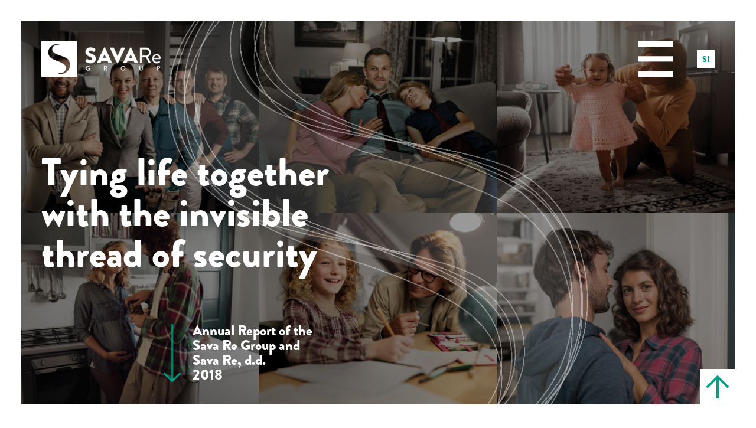

--- FILE ---
content_type: text/html
request_url: https://letnoporocilo.sava-re.si/2018/en/
body_size: 30154
content:
<!DOCTYPE html>
<!--  This site was created in Webflow. http://www.webflow.com  -->
<!--  Last Published: Wed May 29 2019 09:35:01 GMT+0000 (UTC)  -->
<html data-wf-page="5ca4737a65a85a2e45ad1e5d" data-wf-site="5ca4737a65a85a8770ad1e5f">
<head>
  <meta charset="utf-8">
  <title>SavaRe-Annual-Report-En-2019</title>
  <meta content="width=device-width, initial-scale=1" name="viewport">
  <meta content="Webflow" name="generator">
  <link href="css/normalize.css" rel="stylesheet" type="text/css">
  <link href="css/webflow.css" rel="stylesheet" type="text/css">
  <link href="css/savare-annual-report-en-2019.webflow.css" rel="stylesheet" type="text/css">
  <script src="https://use.typekit.net/mht3byn.js" type="text/javascript"></script>
  <script src="https://d1tdp7z6w94jbb.cloudfront.net/js/jquery-3.3.1.min.js" type="text/javascript" integrity="sha256-FgpCb/KJQlLNfOu91ta32o/NMZxltwRo8QtmkMRdAu8=" crossorigin="anonymous"></script>

    <script src="../si/js/jquery.rwdImageMaps.min.js" type="text/javascript"></script>
  <script src="../si/js/tmd.js" type="text/javascript"></script>

  <script type="text/javascript">try{Typekit.load();}catch(e){}</script>
  <!-- [if lt IE 9]><script src="https://cdnjs.cloudflare.com/ajax/libs/html5shiv/3.7.3/html5shiv.min.js" type="text/javascript"></script><![endif] -->
  <script type="text/javascript">!function(o,c){var n=c.documentElement,t=" w-mod-";n.className+=t+"js",("ontouchstart"in o||o.DocumentTouch&&c instanceof DocumentTouch)&&(n.className+=t+"touch")}(window,document);</script>
  <link href="images/favicon-sava-re.png" rel="shortcut icon" type="image/x-icon">
  <link href="images/webclip-sava-re.png" rel="apple-touch-icon">
  <style>
.w-container {max-width: 1280px;}
</style>
  <meta name="format-detection" content="telephone=no">
  <link rel="stylesheet" href="https://use.typekit.net/mht3byn.css">
</head>
<body>
  <div class="meni-section">
    <div class="meni-block">
      <div class="header-content"><a href="#" class="button-meni-off w-inline-block" data-ix="main-meni-off"></a>
        <div class="header-meni-content">
          <a href="#letter-from-the-chairman" class="header-meni-image a w-inline-block" data-ix="main-meni-action">
            <div class="header-meni-text-block">
              <div class="meni-headline">Letter from the chairman of the management board</div>
              <div class="meni-headline-active">Letter from the chairman of the management board</div>
              <div class="meni-subline">Lorem ipsum dolor sit</div>
            </div><img src="images/arrow-down-green_1arrow-down-green.png" width="30" alt="" class="header-meni-image-arrow"></a>
          <a href="#introduction" class="header-meni-image b w-inline-block" data-ix="main-meni-action">
            <div class="header-meni-text-block">
              <div class="meni-headline">Introduction</div>
              <div class="meni-headline-active">Introduction</div>
              <div class="meni-subline">Lorem ipsum dolor sit</div>
            </div><img src="images/arrow-down-green_1arrow-down-green.png" width="30" alt="" class="header-meni-image-arrow"></a>
          <a href="#operations" class="header-meni-image c w-inline-block" data-ix="main-meni-action">
            <div class="header-meni-text-block">
              <div class="meni-headline">Operations</div>
              <div class="meni-headline-active">Operations</div>
              <div class="meni-subline">Lorem ipsum dolor sit</div>
            </div><img src="images/arrow-down-green_1arrow-down-green.png" width="30" alt="" class="header-meni-image-arrow"></a>
          <a href="#financial-statements" class="header-meni-image d w-inline-block" data-ix="main-meni-action">
            <div class="header-meni-text-block">
              <div class="meni-headline">Financial Statements</div>
              <div class="meni-headline-active">Financial Statements</div>
              <div class="meni-subline">Lorem ipsum dolor sit</div>
            </div><img src="images/arrow-down-green_1arrow-down-green.png" width="30" alt="" class="header-meni-image-arrow"></a>
          <a href="#sustainable-development-section" class="header-meni-image e w-inline-block" data-ix="main-meni-action">
            <div class="header-meni-text-block">
              <div class="meni-headline">Sustainable development</div>
              <div class="meni-headline-active">Sustainable development</div>
              <div class="meni-subline">Lorem ipsum dolor sit</div>
            </div><img src="images/arrow-down-green_1arrow-down-green.png" width="30" alt="" class="header-meni-image-arrow"></a>
          <a href="#annual-report" class="header-meni-image f w-inline-block" data-ix="main-meni-action">
            <div class="header-meni-text-block">
              <div class="meni-headline">Full annual report</div>
              <div class="meni-headline-active">Full annual report</div>
              <div class="meni-subline">Lorem ipsum dolor sit</div>
            </div><img src="images/arrow-down-green_1arrow-down-green.png" width="30" alt="" class="header-meni-image-arrow"></a>
        </div>
      </div>
    </div>
  </div>
  <div class="savare-navbar-gradient" data-ix="hide-opacity"></div>
  <div class="savare-navbar-gradient-other" data-ix="hide-opacity"></div>
  <div data-collapse="none" data-animation="default" data-duration="400" class="savare-navbar w-nav">
    <div class="savare-navbar-content">
      <a href="https://letnoporocilo.sava-re.si/2018/si/" class="button-language w-inline-block">
        <div class="text-language">SI</div>
      </a><a href="#" class="button-meni w-inline-block" data-ix="main-meni-on"></a><a href="#" class="savare-brand w-nav-brand"><img src="images/SavaRe-group-all-white-trans.png" alt="" class="savare-brand-logo"></a>
      <div class="savare-navbar-menu-button w-nav-button">
        <div class="savare-navbar-icon w-icon-nav-menu"></div>
      </div>
    </div>
  </div>
  <div data-collapse="none" data-animation="default" data-duration="400" class="savare-navbar-other w-nav">
    <div class="savare-navbar-content-other">
      <a href="https://letnoporocilo.sava-re.si/2018/si/" class="button-language-other w-inline-block">
        <div class="text-language-other" data-ix="back-to-the-top-anim">SI</div>
      </a><a href="#" class="button-meni-other w-inline-block" data-ix="main-meni-on"></a><a href="#" class="savare-brand-other w-nav-brand"><img src="images/SavaRe-skupina-all-white-trans.png" alt="" class="savare-brand-logo-other"></a>
      <div class="savare-navbar-menu-button-other w-nav-button">
        <div class="savare-navbar-icon-other w-icon-nav-menu"></div>
      </div>
    </div>
  </div>
  <div id="header-section" class="header-section" data-ix="sticky-menu">
    <div class="header-image-content">
      <div class="header-image a"></div>
      <div class="header-image b"></div>
      <div class="header-image c"></div>
      <div class="header-image d"></div>
      <div class="header-image e"></div>
      <div class="header-image f"></div>
      <div class="s-sign-content"></div>
    </div>
    <div class="header-content">
      <h1 class="header-headine">Tying life together <br>with the invisible <br>thread of security</h1>
      <div class="header-text-content"><a href="#introduction-section" class="header-arrow w-inline-block" data-ix="header-arrow-anim"></a>
        <div class="header-text">Annual Report of the <br>Sava Re Group and <br>Sava Re, d.d. <br>2018</div>
      </div>
    </div>
  </div>
  <div id="introduction-section" class="introduction-section">
    <div id="letter-from-the-chairman" class="chapter introduction-01">
      <div class="chapter-headline-text-other green-on-very-light-grey right w-embed">Letter from the chairman of the management board<sup><span style="font-size:0.8em;">1</span></sup></div>
      <div class="chapter-introduction-content _100 image-director"></div>
      <div class="chapter-introduction-content _100">
        <div class="chapter-headline-text green-on-very-light-grey right w-embed">Letter from the chairman of the management board<sup><span style="font-size:0.8em;">1</span></sup></div>
        <div class="chapter-introduction-line-block">
          <div class="text-subline grey">We are looking backon an exceptionally good year</div>
          <div class="chapter-text big">I am very pleased to announce that the Sava Re Group has generated a profit of EUR 43 million in 2018, which is 38.3% higher than in the previous year and almost 10% better than planned. We produced an excellent return on equity of 13.1% in 2018. These results reflect a remarkable performance by the entire Sava Re Group, with better profitability in every segment.</div>
        </div>
        <div class="chapter-text introduction">The Group’s operating revenues grew by 9.8% in 2018, the result of growth in premiums of the existing Group companies as well as the operations of new Group companies that joined the Group in 2018. In the first quarter, we managed to finalise three acquisitions: the pension company NLB Nov Penziski Fond based in North Macedonia and subsequently renamed Sava Penzisko Društvo; the Serbia-based insurer Energoprojekt Garant, which was merged with the Group’s Serbian non-life insurer Sava Neživotno Osiguranje (SRB); and the Slovenian-based assistance service provider TBS Team 24. The successful integration of these companies has already contributed to better profitability. The expansion of the Group within the insurance sector and through ancillary services proved effective, as this is the way we can broaden our product range and improve the quality of our services, evolving into a comprehensive service provider for our customers at all stages of their lives.</div><a href="#" class="introduction-arrow w-inline-block" data-ix="header-arrow-anim-intro-open"></a></div>
    </div>
    <div class="chapter-hidden-a1" data-ix="chapter-hidden">
      <div class="chapter-60-block-intro">
        <div class="chapter-introduction-line-block horizontal intro">
          <div class="chapter-text big _70px"></div>
        </div>
      </div>
      <div class="chapter-60-block-intro second">
        <div class="chapter-introduction-line-block horizontal intro-down">
          <div class="chapter-text big _70px"></div>
        </div>
      </div>
      <div class="chapter-highlights intro">
        <div class="chapter-highlights-text">Record net profit</div>
        <h3 class="chapter-highlights-big-text green-on-very-light-grey">€43 million</h3>
        <div class="chapter-highlights-arrow intro"></div>
      </div>
      <div class="text-subline up70">Premium growth andimproved profitability</div>
      <div class="chapter-text">The Sava Re Group grew gross premiums written by 5.6% in 2018. The bulk of this growth was contributed by the 10.9% growth of the non-life business of Zavarovalnica Sava in Slovenia, which is also the result of the successful merger of Zavarovalnica Maribor and Zavarovalnica Tilia into one insurer under a single brand recognisable across Slovenia. The operations of Zavarovalnica Sava are also more profitable thanks to our unlocking of the synergistic benefits from the combined insurer.<br><br>By contrast, the gross life premiums written in Slovenia shrank by 2.9% year on year. This decline in Zavarovalnica Sava is mainly due to the large number of policy maturities, part of which we managed to compensate with new policies written.<br><br>In 2018, we are particularly proud of the fact that we improved the profitability of our foreign operations and achieved high premium growth. International non-life business grew by 12.5%, while international life business saw growth of 17.8%. In recent years, we see our non-Slovenian markets grow faster than mature markets, which provides the Sava Re Group with good income growth opportunities.<br><br>Gross premiums written in the reinsurance segment fell by 7.2% in 2018 as the result of strict underwriting discipline and selective underwriting. Our strategy of designing a balanced reinsurance portfolio with selective underwriting proved adequate in 2018, as this segment too saw a solid growth in profits.<br><br>2018 was a year of relatively low incidence of large claims for our insurance and reinsurance business, as reflected in more favourable incurred loss and combined ratios, as well as in the Group’s improved performance.</div>
      <div class="text-subline">Strengthening customer satisfactionand brand loyalty</div>
      <div class="chapter-text">The year 2018 was also dedicated to strengthening the brands under the Sava Re umbrella. In line with our strategy of putting the customer in the centre of everything we do and through our modernisation and digitisation projects at Zavarovalnica Sava in Slovenia, we improved the claims reporting process, streamlined damage removal and strengthened customer communication using the latest media to attract the younger generations.<br><br>Following its adopted strategy, in 2018 Sava Re acquired TBS Team 24, entering the assistance services market, which will give the Group members more room to take advantage of synergy benefits in motor, health and home owners insurance. In this way, Zavarovalnica Sava could offer our own assistance covers, and thus shorten the time required to confirm services, which in turn increased customer satisfaction among policyholders, with an improvement in both response times and services in all areas. In 2019 we are planning to roll out our assistance services to the countries of the Adria region where the Group has insurance operations.<br><br>Our pension insurance services in North Macedonia perfectly complement our product range for our customers in this market. And the number of insured persons covered under the second and third pillar pension system in North Macedonia strengthens the Sava Re brand significantly.</div>
      <div class="text-subline">Improved credit ratings reflectingthe Group’s strong capital position</div>
      <div class="chapter-text">We are also very proud of the improved credit ratings awarded in 2018. Following their regular annual rating reviews in 2018, the rating agencies Standard &amp; Poor’s and AM Best both raised their financial strength ratings for Sava Re to “A”, which reflects the Group’s strong capital position over a longer period, its improved market position and profitability achieved as a result of its expansion through organic growth and acquisitions. Standard &amp; Poor’s also gave a favourable assessment of the completed acquisitions in the markets where the Group is already present, which further bolstered the Group’s market position.<br><br>The responses we have received so far to our improved ratings confirm our expectations that they will support our strategy of selective and profitable growth in international reinsurance markets.</div>
      <div class="text-subline">Striving for continuousprogress and innovation</div>
      <div class="chapter-text">We performed exceptionally well in 2018 but raised the bar even higher for 2019, planning growth in operating revenues and profit while maintaining a strong capital position.<br><br>While the Group is currently working hard to deliver on its strategy of bringing the customer into the centre of its activities, we are aware that striving to meet our customers’ high expectations will always be our priority. This aspect of our business remains key to our future success.<br><br>Our development efforts will remain focused on Group expansion. At the end of 2018, we signed a deal to acquire a majority stake in KBM Infond, an asset management company, to complete the Group’s range of financial services under our strategy for the Slovenian market.<br><br>Sustainability is another aspect of our business that is becoming more prominent in all our activities. Aware of the changes in our environment and their effect on our business, we will continue to explore investment opportunities in environmental and sustainability-oriented projects – and this underpins our sustainability efforts in the communities and environment of which we are a part.<br><br>I would like to take this opportunity to thank all our stakeholders for the support and trust placed in us. We will do our best to honour this trust with our continued commitment to quality services for our customers and superior business performance at all levels.</div>
      <div class="chapter-text signature"><img src="images/direktor-podpis-01.png" srcset="images/direktor-podpis-01-p-500.png 500w, images/direktor-podpis-01-p-800.png 800w, images/direktor-podpis-01.png 1000w" sizes="150px" alt="" class="chairman-signature"></div>
      <div class="chapter-text right">Marko Jazbec<br>Chairman of the Management Board of Sava Re d.d.</div>
      <div class="gri-index-block text">
        <div class="gri-index-notice">1: GRI 102-14</div>
      </div>
    </div>
    <div class="buttons-box-very-light-grey"><a href="#" class="button-less-a1 w-inline-block" data-ix="button-less-a1"></a></div>
    <div id="introduction" class="chapter no-flex">
      <h3 class="chapter-headline-text green-on-white">Sava Re Group strategy highlights</h3>
      <div class="introduction-image-box _80"><img src="images/savare-pillars-en-2019.png" srcset="images/savare-pillars-en-2019-p-500.png 500w, images/savare-pillars-en-2019-p-800.png 800w, images/savare-pillars-en-2019-p-1080.png 1080w, images/savare-pillars-en-2019.png 1920w" sizes="(max-width: 767px) 90vw, (max-width: 991px) 84vw, (max-width: 2865px) 67vw, 1920px" alt="" class="image">
        <div class="chapter-table-box"></div>
      </div>
    </div>
    <div class="chapter-hidden-a2" data-ix="chapter-hidden">
      <div class="text-subline up70">Key guidelines set out in the strategy:</div>
      <div class="chapter-text-bullets">
        <div class="chapter-text bullet">•</div>
        <div class="chapter-text bullets">digitalisation and technological modernisation of operations to place the client in the centre;</div>
      </div>
      <div class="chapter-text-bullets">
        <div class="chapter-text bullet">•</div>
        <div class="chapter-text bullets">growth through acquisitions;</div>
      </div>
      <div class="chapter-text-bullets">
        <div class="chapter-text bullet">•</div>
        <div class="chapter-text bullets">seeking opportunities in environmentally/sustainability-oriented investment projects;</div>
      </div>
      <div class="chapter-text-bullets">
        <div class="chapter-text bullet">•</div>
        <div class="chapter-text">closing the gap between intrinsic value and market price of shares.</div>
      </div>
      <div class="chapter-columns _100"></div>
      <div class="text-subline">Long-term strategic targets:</div>
      <div class="chapter-text-bullets">
        <div class="chapter-text bullet">•</div>
        <div class="chapter-text bullets">The long-term objective is to achieve, at the Group level and in terms of a 3-year average, a return on equity (ROE) that at is at least equal to the cost of capital. The internally-calculated cost of equity of the Sava Re Group with regard to its composition is 10.4% (+/- 0.5 p.p.).</div>
      </div>
      <div class="chapter-text-bullets">
        <div class="chapter-text bullet">•</div>
        <div class="chapter-text bullets">In the period 2017–2019, the solvency ratio at the Group level will be in the range of 170% and 230% (between the lower end of the optimum/target range and the upper end of suboptimal capital).</div>
      </div>
      <div class="chapter-text-bullets">
        <div class="chapter-text bullet">•</div>
        <div class="w-embed">Non-life business of the Group will achieve a three-year average combined ratio of not more than 95%, while reinsurance<sup><span style="font-size:0.8em;">24</span></sup> will achieve a combined ratio of not more than 93%.</div>
      </div>
      <div class="chapter-text-bullets">
        <div class="chapter-text bullet">•</div>
        <div class="chapter-text bullets">As regards life insurance business, the profitability of new policies written by Zavarovalnica Sava and insurers outside Slovenia will be at least 5% and 2.5%, respectively (ratio of the value of new policies to the present value of expected premiums of such new policies).</div>
      </div>
      <div class="gri-index-block text m70">
        <div class="gri-index-notice">24: When calculating the combined ratio based on the planning financial statements for Sava Re, it is necessary to exclude part of the expenses relating to the administration of the Group that are not related to reinsurance business.</div>
      </div>
      <div class="text-subline">Key targets for 2019</div>
      <div class="table-block text">
        <div class="table-content">
          <div class="table-line">
            <div class="table-field-green _40">
              <div class="table-text-white">(€ million)</div>
            </div>
            <div class="table-field-green _15">
              <div class="table-text-white center">2017</div>
            </div>
            <div class="table-field-green _15">
              <div class="table-text-white center">2018</div>
            </div>
            <div class="table-field-green _15">
              <div class="table-text-white center">2019 plan</div>
            </div>
            <div class="table-field-green _15">
              <div class="table-text-white center">Index/difference <br>in p.p. 2019/18</div>
            </div>
          </div>
          <div class="table-field-dark-grey _100">
            <div class="table-text-white">Sava Re Group</div>
          </div>
          <div class="table-line">
            <div class="table-field-green _40">
              <div class="table-text-white normal">All income, other than from investments</div>
            </div>
            <div class="table-field-white _15">
              <div class="table-text-grey">492.4</div>
            </div>
            <div class="table-field-white _15">
              <div class="table-text-grey">540.5</div>
            </div>
            <div class="table-field-white _15">
              <div class="table-text-grey">&gt; 535</div>
            </div>
            <div class="table-field-white _15">
              <div class="table-text-grey">99.0</div>
            </div>
          </div>
          <div class="table-line">
            <div class="table-field-green _40">
              <div class="table-text-white normal">Profit or loss, net of tax</div>
            </div>
            <div class="table-field-white _15">
              <div class="table-text-grey">31.1</div>
            </div>
            <div class="table-field-white _15">
              <div class="table-text-grey">43,.0</div>
            </div>
            <div class="table-field-white _15">
              <div class="table-text-grey">at least 43.0</div>
            </div>
            <div class="table-field-white _15">
              <div class="table-text-grey">100.0</div>
            </div>
          </div>
          <div class="table-line">
            <div class="table-field-green _40">
              <div class="table-text-white normal">Return on equity</div>
            </div>
            <div class="table-field-white _15">
              <div class="table-text-grey">10.1%</div>
            </div>
            <div class="table-field-white _15">
              <div class="table-text-grey">13.1%</div>
            </div>
            <div class="table-field-white _15">
              <div class="table-text-grey">&gt; 12%</div>
            </div>
            <div class="table-field-white _15">
              <div class="table-text-grey">-1.1 p.p.</div>
            </div>
          </div>
          <div class="table-line">
            <div class="table-field-green _40">
              <div class="table-text-white normal">Investment return, excluding the effect of exchange differences</div>
            </div>
            <div class="table-field-white _15">
              <div class="table-text-grey">2.0%</div>
            </div>
            <div class="table-field-white _15">
              <div class="table-text-grey">1.7%</div>
            </div>
            <div class="table-field-white _15">
              <div class="table-text-grey">1,7%</div>
            </div>
            <div class="table-field-white _15">
              <div class="table-text-grey">0.0 p.p.</div>
            </div>
          </div>
          <div class="table-field-dark-grey _100">
            <div class="table-text-white">(Re)insurance part</div>
          </div>
          <div class="table-line">
            <div class="table-field-green _40">
              <div class="table-text-white normal">Gross premiums written</div>
            </div>
            <div class="table-field-white _15">
              <div class="table-text-grey">517.2</div>
            </div>
            <div class="table-field-white _15">
              <div class="table-text-grey">546.3</div>
            </div>
            <div class="table-field-white _15">
              <div class="table-text-grey">&gt; 555</div>
            </div>
            <div class="table-field-white _15">
              <div class="table-text-grey">101.6</div>
            </div>
          </div>
          <div class="table-line">
            <div class="table-field-green _40">
              <div class="table-text-white normal">Net premiums earned</div>
            </div>
            <div class="table-field-white _15">
              <div class="table-text-grey">470.9</div>
            </div>
            <div class="table-field-white _15">
              <div class="table-text-grey">504.7</div>
            </div>
            <div class="table-field-white _15">
              <div class="table-text-grey">&gt; 515</div>
            </div>
            <div class="table-field-white _15">
              <div class="table-text-grey">102.0</div>
            </div>
          </div>
          <div class="table-line">
            <div class="table-field-green _40">
              <div class="table-text-white normal">Net expense ratio (reins. + non-life + life)</div>
            </div>
            <div class="table-field-white _15">
              <div class="table-text-grey">32.6%</div>
            </div>
            <div class="table-field-white _15">
              <div class="table-text-grey">33.1%</div>
            </div>
            <div class="table-field-white _15">
              <div class="table-text-grey">32.4-33.0%</div>
            </div>
            <div class="table-field-white _15">
              <div class="table-text-grey">-0.1 p.p.</div>
            </div>
          </div>
          <div class="table-line">
            <div class="table-field-green _40">
              <div class="table-text-white normal">Net incurred loss ratio, excluding the effect of exchange differences (reins. + non-life)</div>
            </div>
            <div class="table-field-white _15">
              <div class="table-text-grey">60.5%</div>
            </div>
            <div class="table-field-white _15">
              <div class="table-text-grey">57.0%</div>
            </div>
            <div class="table-field-white _15">
              <div class="table-text-grey">59.2-59.7%</div>
            </div>
            <div class="table-field-white _15">
              <div class="table-text-grey">2.7 p.p.</div>
            </div>
          </div>
          <div class="table-line">
            <div class="table-field-green _40 last">
              <div class="table-text-white normal">Net combined ratio, excluding the effect of exchange differences (reins. + non-life)</div>
            </div>
            <div class="table-field-white _15 last">
              <div class="table-text-grey">95.6%</div>
            </div>
            <div class="table-field-white _15 last">
              <div class="table-text-grey">92.9%</div>
            </div>
            <div class="table-field-white _15 last">
              <div class="table-text-grey">93.6-94.1%</div>
            </div>
            <div class="table-field-white _15 last">
              <div class="table-text-grey">1.2 p.p.</div>
            </div>
          </div>
        </div>
      </div>
    </div>
    <div class="buttons-box"><a href="#" class="button-more-a2 w-inline-block" data-ix="button-more-a2"></a><a href="#" class="button-less-a2 w-inline-block" data-ix="button-less-a2"></a>
      <div class="button-content a2">
        <a target="_blank" href="documents/Strategic_focus_and_goals.pdf" class="sava-re-pdf-button w-inline-block">
          <div class="pdf-button-text">Strategic focus and goals</div>
          <div class="pdf-button-small-text">(*.pdf 0.09 MB)</div>
        </a>
      </div>
    </div>
    <div class="chapter introduction very-light-grey">
      <div class="chapter-50block">
        <div class="chapter-headline-text green-on-very-light-grey left w-embed">Profile of the Sava Re Group<sup><span style="font-size:0.8em;">4</span></sup></div>
      </div>
      <div class="chapter-80block">
        <div class="chapter-introduction-line-block">
          <div class="chapter-text big">Sava Re, ki je v skupini Sava Re obvladujoča družba, se ukvarja z dejavnostjo pozavarovanja. Zavarovalniški del skupine sestavlja še sedem zavarovalnic s sedežem v Sloveniji in državah Adria regije: kompozitna zavarovalnica Zavarovalnica Sava, premoženjske zavarovalnice Sava neživotno osiguranje (SRB), Sava osiguruvanje (MKD), Illyria in Sava osiguranje (MNE) ter življenjski zavarovalnici Sava životno osiguranje (SRB) in Illyria Life. Poleg naštetih (po)zavarovalnic sestavlja skupino še sedem nezavarovalnih družb.</div>
        </div>
        <div class="chapter-80block">
          <div class="chapter-introduction-line-block">
            <div class="chapter-text big _35px"></div>
          </div>
        </div>
      </div>
      <div class="chapter-65-block composition">
        <div class="chapter-introduction-line-block horizontal">
          <div class="chapter-text big _70px"></div>
        </div>
      </div>
      <div class="chapter-highlights all composition">
        <div class="chapter-highlights-text">Successful completion of</div>
        <h3 class="chapter-highlights-big-text green-on-very-light-grey">three acquisitions</h3>
        <div class="chapter-highlights-arrow"></div>
      </div>
    </div>
    <div class="chapter gri very-light-grey no-flex">
      <div class="text-subline center">Composition of the Sava Re Group as at 31 December 2018</div>
      <div class="interactive-map">
        <div class="map">
          <img usemap="#Map" src="../en/images/map-grey.png" srcset="../images/map-grey-p-500.png 500w, images/map-grey-p-800.png 800w, images/map-grey-p-1080.png 1080w, images/map-grey-p-1600.png 1600w, images/map-grey-p-2000.png 2000w, ../images/map-grey.png 2079w" sizes="(max-width: 767px) 90vw, (max-width: 991px) 86vw, (max-width: 2235px) 93vw, 2079px" alt="" class="map-primary map-grey">
          <img usemap="#Map" src="../images/map-slovenia.png" srcset="../images/map-slovenia-p-500.png 500w, images/map-slovenia-p-800.png 800w, images/map-slovenia-p-1080.png 1080w, images/map-slovenia-p-1600.png 1600w, images/map-slovenia-p-2000.png 2000w, images/map-slovenia.png 2079w" sizes="(max-width: 767px) 90vw, (max-width: 991px) 86vw, (max-width: 2235px) 93vw, 2079px" alt="" class="map-slovenia" data-ix="hide-on-off">
          <img usemap="#Map" src="../images/map-croatia.png" srcset="../images/map-croatia-p-500.png 500w, images/map-croatia-p-800.png 800w, images/map-croatia-p-1080.png 1080w, images/map-croatia-p-1600.png 1600w, images/map-croatia-p-2000.png 2000w, images/map-croatia.png 2079w" sizes="(max-width: 767px) 90vw, (max-width: 991px) 86vw, (max-width: 2235px) 93vw, 2079px" alt="" class="map-croatia" data-ix="hide-on-off">
          <img usemap="#Map" src="../images/map-serbia.png" srcset="../images/map-serbia-p-500.png 500w, images/map-serbia-p-800.png 800w, images/map-serbia-p-1080.png 1080w, images/map-serbia-p-1600.png 1600w, images/map-serbia-p-2000.png 2000w, images/map-serbia.png 2079w" sizes="(max-width: 767px) 90vw, (max-width: 991px) 86vw, (max-width: 2235px) 93vw, 2079px" alt="" class="map-serbia" data-ix="hide-on-off">
          <img usemap="#Map" src="../images/map-montenegro.png" srcset="../images/map-montenegro-p-500.png 500w, images/map-montenegro-p-800.png 800w, images/map-montenegro-p-1080.png 1080w, images/map-montenegro-p-1600.png 1600w, images/map-montenegro-p-2000.png 2000w, images/map-montenegro.png 2079w" sizes="(max-width: 767px) 90vw, (max-width: 991px) 86vw, (max-width: 2235px) 93vw, 2079px" alt="" class="map-montenegro" data-ix="hide-on-off">
          <img usemap="#Map" src="../images/map-macedonia.png" srcset="../images/map-macedonia-p-500.png 500w, images/map-macedonia-p-800.png 800w, images/map-macedonia-p-1080.png 1080w, images/map-macedonia-p-1600.png 1600w, images/map-macedonia-p-2000.png 2000w, images/map-macedonia.png 2079w" sizes="(max-width: 767px) 90vw, (max-width: 991px) 86vw, (max-width: 2235px) 93vw, 2079px" alt="" class="map-macedonia" data-ix="hide-on-off">
          <img usemap="#Map" src="../images/map-kosovo.png" srcset="../images/map-kosovo-p-500.png 500w, images/map-kosovo-p-800.png 800w, images/map-kosovo-p-1080.png 1080w, images/map-kosovo-p-1600.png 1600w, images/map-kosovo-p-2000.png 2000w, images/map-kosovo.png 2079w" sizes="(max-width: 767px) 90vw, (max-width: 991px) 86vw, (max-width: 2235px) 93vw, 2079px" alt="" class="map-kosovo" data-ix="hide-on-off">
          
          <map name="Map" id="Map">
              <area class="si" alt="" title="" href="javascript:void(0)" shape="poly" coords="756,446,798,449,805,458,847,460,873,442,888,421,936,415,958,406,984,399,1002,406,995,380,1029,373,1028,386,1037,399,1058,429,1036,419,1024,430,1030,446,1010,447,1007,458,968,477,963,498,974,504,972,535,949,544,930,560,946,569,939,573,942,592,930,602,910,597,894,592,885,600,858,572,845,600,813,602,794,600,785,611,755,607,749,601,772,592,765,588,783,585,787,579,772,562,759,559,766,533,750,528,765,512,754,510,762,502,728,493,726,484,732,470,752,458" />
              <area class="hr" alt="" title="" href="javascript:void(0)" shape="poly" coords="745,604,786,612,796,601,848,604,859,577,887,602,900,597,929,604,947,592,943,571,948,567,941,556,975,539,977,501,966,492,973,477,1033,449,1028,428,1040,424,1065,433,1094,445,1101,460,1127,473,1158,497,1181,503,1184,511,1232,517,1272,516,1292,490,1317,484,1314,498,1324,509,1319,518,1329,522,1324,533,1325,541,1346,544,1335,551,1336,566,1368,576,1387,582,1389,590,1365,596,1353,602,1358,624,1362,629,1352,643,1335,647,1319,636,1323,627,1294,613,1289,620,1261,612,1254,622,1234,612,1222,629,1197,621,1149,626,1115,606,1107,620,1071,621,1055,657,1021,624,997,630,990,695,1008,706,1012,703,1030,718,1030,733,1042,732,1059,784,1106,821,1110,838,1121,837,1172,880,1187,882,1188,901,1210,925,1240,953,1229,959,1239,965,1256,962,1312,1001,1326,1000,1336,1006,1349,1029,1251,994,1145,999,1057,966,900,803,855,734,809,688,792,711,780,698,760,667" />
              <area class="sr" alt="" title="" href="javascript:void(0)" shape="poly" coords="1352,644,1364,626,1357,604,1362,595,1386,591,1385,577,1341,564,1339,552,1348,546,1338,535,1327,539,1331,521,1318,484,1333,467,1358,462,1372,452,1394,434,1408,439,1453,431,1471,454,1498,464,1521,479,1527,517,1574,545,1613,562,1604,583,1623,593,1607,609,1632,616,1638,631,1683,631,1701,650,1713,616,1727,607,1766,622,1762,630,1745,626,1737,641,1749,664,1766,665,1762,702,1744,717,1742,748,1761,769,1776,796,1801,803,1830,828,1813,877,1794,882,1778,895,1788,905,1787,930,1801,941,1801,954,1792,969,1781,973,1773,963,1756,979,1733,979,1711,996,1697,996,1690,986,1698,974,1707,944,1711,933,1701,927,1697,932,1674,927,1677,904,1655,906,1647,887,1638,893,1638,873,1624,872,1620,879,1592,871,1594,860,1581,859,1563,874,1574,885,1570,901,1553,915,1532,913,1512,897,1500,902,1483,894,1461,880,1445,865,1422,857,1423,836,1429,832,1431,809,1391,772,1418,773,1434,758,1424,756,1391,731,1379,731,1371,692,1388,634,1368,633" />
              <area class="mn" alt="" title="" href="javascript:void(0)" shape="poly" coords="1416,831,1420,838,1419,858,1442,869,1477,896,1496,905,1510,901,1537,917,1560,923,1530,937,1527,950,1511,946,1520,964,1519,977,1495,1000,1481,995,1479,972,1465,988,1438,1053,1452,1061,1455,1099,1426,1085,1424,1074,1385,1042,1364,1032,1346,1029,1336,1006,1346,990,1345,980,1330,967,1328,948,1331,935,1346,927,1349,898,1372,878,1377,887,1393,879,1369,856,1377,845,1384,848,1400,843,1406,834" />
              <area class="mc" alt="" title="" href="javascript:void(0)" shape="poly" coords="1593,1078,1610,1077,1619,1068,1611,1045,1617,1036,1652,1017,1664,1028,1673,1028,1670,1021,1697,999,1714,1000,1736,980,1757,983,1772,972,1792,974,1808,994,1826,1003,1852,1008,1863,1039,1878,1049,1872,1059,1878,1111,1860,1117,1860,1144,1814,1155,1789,1158,1758,1195,1736,1213,1715,1208,1691,1217,1664,1224,1661,1219,1640,1223,1622,1197,1614,1195,1599,1159,1601,1147,1587,1129,1596,1120,1588,1101" />
              <area class="ks" alt="" title="" href="javascript:void(0)" shape="poly" coords="1521,981,1524,961,1513,950,1531,950,1534,940,1563,925,1558,914,1572,904,1579,883,1569,873,1584,862,1590,874,1613,882,1629,878,1636,897,1645,894,1648,907,1664,910,1673,911,1669,927,1682,931,1696,933,1705,934,1703,946,1695,967,1696,974,1687,983,1688,994,1677,1001,1667,1020,1665,1026,1653,1012,1643,1012,1634,1022,1613,1038,1608,1049,1611,1068,1596,1072,1598,1059,1588,1040,1576,1017,1558,1009,1544,1008,1534,984" />
          </map>

          <!--<div class="hot-spot-ljubljana" data-ix="show-map-slovenia-lj"></div>
          <div class="hot-spot-zagreb" data-ix="show-map-croatia-zg"></div>
          <div class="hot-spot-beograd" data-ix="show-map-serbia-bg"></div>
          <div class="hot-spot-podgorica" data-ix="show-map-monteegro-pg"></div>
          <div class="hot-spot-skopje" data-ix="show-map-macedonia-sk"></div>
          <div class="hot-spot-pristina" data-ix="show-map-albania-pr"></div>-->

          <div class="map-slovenia-pup-up-lj popek" data-ix="hide-on-off">
            <div data-country="slov">
              <div class="pup-up-content">
                <h4 class="pup-up-headline">Sava Re</h4>
                <div class="pup-up-data">
                  <div class="pup-up-bold">Registered office:</div>
                  <div class="pup-up-text">Dunajska 56, 1001 Ljubljana, Slovenia</div>
                </div>
                <div class="pup-up-data">
                  <div class="pup-up-bold">Business activity:</div>
                  <div class="pup-up-text">reinsurer</div>
                </div>
                <div class="pup-up-data">
                  <div class="pup-up-bold">Market share:</div>
                  <div class="pup-up-text">53.6%</div>
                </div>
              </div>
              <div class="pup-up-content">
                <h4 class="pup-up-headline">Zavarovalnica Sava</h4>
                <div class="pup-up-data">
                  <div class="pup-up-bold">Registered office:</div>
                  <div class="pup-up-text">Cankarjeva 3, 2507 Maribor, Slovenia</div>
                </div>
                <div class="pup-up-data">
                  <div class="pup-up-bold">Business activity:</div>
                  <div class="pup-up-text">composite insurer</div>
                </div>
                <div class="pup-up-data">
                  <div class="pup-up-bold">Equity interests:</div>
                  <div class="pup-up-text">Sava Re: 100.0 %</div>
                </div>
                <div class="pup-up-data">
                  <div class="pup-up-bold">Market share:</div>
                  <div class="pup-up-two-rows">
                    <div class="pup-up-text">Slovenia: 16.0 %</div>
                    <div class="pup-up-text">Croatia: 1.2 %</div>
                  </div>
                </div>
              </div>
              <div class="pup-up-content space">
                <h4 class="pup-up-headline">Sava Pokojninska</h4>
                <div class="pup-up-data">
                  <div class="pup-up-bold">Registered office:</div>
                  <div class="pup-up-text">Ulica Vita Kraigherja 5, 2103 Maribor, Slovenia</div>
                </div>
                <div class="pup-up-data">
                  <div class="pup-up-bold">Business activity:</div>
                  <div class="pup-up-text">pension company</div>
                </div>
                <div class="pup-up-data">
                  <div class="pup-up-bold">Equity interests:</div>
                  <div class="pup-up-text">Sava Re: 100.0 %</div>
                </div>
              </div>
              <div class="pup-up-content space">
                <h4 class="pup-up-headline">TBS Team 24</h4>
                <div class="pup-up-data">
                  <div class="pup-up-bold">Registered office:</div>
                  <div class="pup-up-text">Ljubljanska ulica 42, 2000 Maribor, Slovenia</div>
                </div>
                <div class="pup-up-data">
                  <div class="pup-up-bold">Business activity:</div>
                  <div class="pup-up-text">organisation of assistance services and customer relations</div>
                </div>
                <div class="pup-up-data">
                  <div class="pup-up-bold">Equity interests:</div>
                  <div class="pup-up-text">Sava Re: 75.0 %</div>
                </div>
              </div>
              <div class="pup-up-content space">
                <h4 class="pup-up-headline">ZTSR</h4>
                <div class="pup-up-data">
                  <div class="pup-up-bold">Registered office:</div>
                  <div class="pup-up-text">Dunajska cesta 22, 1000 Ljubljana, Slovenia</div>
                </div>
                <div class="pup-up-data">
                  <div class="pup-up-bold">Business activity:</div>
                  <div class="pup-up-text">market research</div>
                </div>
                <div class="pup-up-data">
                  <div class="pup-up-bold">Equity interests:</div>
                  <div class="pup-up-text">Sava Re: 50.0 %</div>
                </div>
              </div>
              <div class="pup-up-content space">
                <h4 class="pup-up-headline">Sava Terra</h4>
                <div class="pup-up-data">
                  <div class="pup-up-bold">Registered office:</div>
                  <div class="pup-up-text">Jarška cesta 10a, 1000 Ljubljana, Slovenia</div>
                </div>
                <div class="pup-up-data">
                  <div class="pup-up-bold">Business activity:</div>
                  <div class="pup-up-text">renting out property and operating own and leased property</div>
                </div>
                <div class="pup-up-data">
                  <div class="pup-up-bold">Equity interests:</div>
                  <div class="pup-up-text">Sava Re: 30.0 %<br>Zavarovalnica Sava: 70.0 %</div>
                </div>
              </div>
              <div class="pup-up-content space">
                <h4 class="pup-up-headline">ZS Svetovanje</h4>
                <div class="pup-up-data">
                  <div class="pup-up-bold">Registered office:</div>
                  <div class="pup-up-text">Karantanska ulica 35, 2000 Maribor, Slovenia</div>
                </div>
                <div class="pup-up-data">
                  <div class="pup-up-bold">Business activity:</div>
                  <div class="pup-up-text">insurance agency</div>
                </div>
                <div class="pup-up-data">
                  <div class="pup-up-bold">Equity interests:</div>
                  <div class="pup-up-text">Zavarovalnica Sava: 100.0 %</div>
                </div>
              </div>
            </div>

            <div class="pup-up-off" data-ix="pup-up-off"></div>

          </div>
          <div class="map-croatia-pup-up-zg popek" data-ix="hide-on-off">
            <div data-country="hrva">

              <div class="pup-up-content">
                <h4 class="pup-up-headline">Zavarovalnica Sava – branch office</h4>
                <div class="pup-up-data">
                  <div class="pup-up-bold">Business activity:</div>
                  <div class="pup-up-text">composite insurer</div>
                </div>
                <div class="pup-up-data">
                  <div class="pup-up-bold">Market share:</div>
                  <div class="pup-up-two-rows">
                    <div class="pup-up-text">1.2 %</div>
                  </div>
                </div>
              </div>
            </div>

            <div class="pup-up-off" data-ix="pup-up-off"></div>
          </div>
          <div class="map-serbia-pup-up-bg popek" data-ix="hide-on-off">
            
            <div data-country="srbi">

              <div class="pup-up-content">
                <h4 class="pup-up-headline">Sava Neživotno Osiguranje (SRB)</h4>
                <div class="pup-up-data">
                  <div class="pup-up-bold">Registered office:</div>
                  <div class="pup-up-text">Bulevar vojvode Mišića 51, 11040 Beograd, Serbia</div>
                </div>
                <div class="pup-up-data">
                  <div class="pup-up-bold">Business activity:</div>
                  <div class="pup-up-text">non-life insurer</div>
                </div>
                <div class="pup-up-data">
                  <div class="pup-up-bold">Equity interests:</div>
                  <div class="pup-up-text">Sava Re: 100.0 %</div>
                </div>
                <div class="pup-up-data">
                  <div class="pup-up-bold">Market share:</div>
                  <div class="pup-up-text">1-9/2018: 2.4 %</div>
                </div>
              </div>
              <div class="pup-up-content space">
                <h4 class="pup-up-headline">Sava Životno Osiguranje (SRB)</h4>
                <div class="pup-up-data">
                  <div class="pup-up-bold">Registered office:</div>
                  <div class="pup-up-text">Bulevar vojvode Mišića 51, 11040 Beograd, Serbia</div>
                </div>
                <div class="pup-up-data">
                  <div class="pup-up-bold">Business activity:</div>
                  <div class="pup-up-text">life insurer</div>
                </div>
                <div class="pup-up-data">
                  <div class="pup-up-bold">Equity interests:</div>
                  <div class="pup-up-text">Sava Re: 100.0 %</div>
                </div>
                <div class="pup-up-data">
                  <div class="pup-up-bold">Market share:</div>
                  <div class="pup-up-two-rows">
                    <div class="pup-up-text">1-9/2018: 0.25 %</div>
                  </div>
                </div>
              </div>
            </div>

            <div class="pup-up-off" data-ix="pup-up-off"></div>
          </div>
          <div class="map-montenegro-pup-up-pg popek" data-ix="hide-on-off">
            
            <div data-country="crna">

              <div class="pup-up-content">
                <h4 class="pup-up-headline">Sava Osiguranje (MNE)</h4>
                <div class="pup-up-data">
                  <div class="pup-up-bold">Registered office:</div>
                  <div class="pup-up-text">PC Kruševac, Rimski trg 70, 81000 Podgorica, Montenegro</div>
                </div>
                <div class="pup-up-data">
                  <div class="pup-up-bold">Business activity:</div>
                  <div class="pup-up-text">non-life insurer</div>
                </div>
                <div class="pup-up-data">
                  <div class="pup-up-bold">Equity interests:</div>
                  <div class="pup-up-text">Sava Re: 100.0 %</div>
                </div>
                <div class="pup-up-data">
                  <div class="pup-up-bold">Market share:</div>
                  <div class="pup-up-text">14.7 %</div>
                </div>
              </div>
              <div class="pup-up-content space">
                <h4 class="pup-up-headline">Sava Car</h4>
                <div class="pup-up-data">
                  <div class="pup-up-bold">Registered office:</div>
                  <div class="pup-up-text">Dr Vukašina Markovića 184, 81000 Podgorica, Montenegro</div>
                </div>
                <div class="pup-up-data">
                  <div class="pup-up-bold">Business activity:</div>
                  <div class="pup-up-text">technical testing and analysis</div>
                </div>
                <div class="pup-up-data">
                  <div class="pup-up-bold">Equity interests:</div>
                  <div class="pup-up-text">Sava Osiguranje (MNE): 100.0 %</div>
                </div>
              </div>
              <div class="pup-up-content space">
                <h4 class="pup-up-headline">Sava Agent</h4>
                <div class="pup-up-data">
                  <div class="pup-up-bold">Registered office:</div>
                  <div class="pup-up-text">PC Kruševac, Rimski trg 70, 81000 Podgorica, Montenegro</div>
                </div>
                <div class="pup-up-data">
                  <div class="pup-up-bold">Business activity:</div>
                  <div class="pup-up-text">insurance agent &amp; broker services</div>
                </div>
                <div class="pup-up-data">
                  <div class="pup-up-bold">Equity interests:</div>
                  <div class="pup-up-text">Sava Osiguranje (MNE): 100.0 %</div>
                </div>
              </div>
            </div>

            <div class="pup-up-off" data-ix="pup-up-off"></div>
          </div>
          <div class="map-macedonia-pup-up-sk popek" data-ix="hide-on-off">
            <div data-country="make">

              <div class="pup-up-content">
                <h4 class="pup-up-headline">Sava Osiguruvanje (MKD)</h4>
                <div class="pup-up-data">
                  <div class="pup-up-bold">Registered office:</div>
                  <div class="pup-up-text">Zagrebska br.28 A, 1000 Skopje, North Macedonia</div>
                </div>
                <div class="pup-up-data">
                  <div class="pup-up-bold">Business activity:</div>
                  <div class="pup-up-text">non-life insurer</div>
                </div>
                <div class="pup-up-data">
                  <div class="pup-up-bold">Equity interests:</div>
                  <div class="pup-up-text">Sava Re: 92.57 %</div>
                </div>
                <div class="pup-up-data">
                  <div class="pup-up-bold">Market share:</div>
                  <div class="pup-up-text">8.1 %</div>
                </div>
              </div>
              <div class="pup-up-content space">
                <h4 class="pup-up-headline">Sava Station</h4>
                <div class="pup-up-data">
                  <div class="pup-up-bold">Registered office:</div>
                  <div class="pup-up-text">Zagrebska br.28 A, 1000 Skopje, North Macedonia</div>
                </div>
                <div class="pup-up-data">
                  <div class="pup-up-bold">Business activity:</div>
                  <div class="pup-up-text">technical testing and analysis</div>
                </div>
                <div class="pup-up-data">
                  <div class="pup-up-bold">Equity interests:</div>
                  <div class="pup-up-text">Sava Osiguruvanje (MKD): 100.0 %</div>
                </div>
              </div>
              <div class="pup-up-content space">
                <h4 class="pup-up-headline">Sava Penzisko Društvo</h4>
                <div class="pup-up-data">
                  <div class="pup-up-bold">Registered office:</div>
                  <div class="pup-up-text">Majka Tereza 1, 1000 Skopje, North Macedonia</div>
                </div>
                <div class="pup-up-data">
                  <div class="pup-up-bold">Business activity:</div>
                  <div class="pup-up-text">pension fund mangement</div>
                </div>
                <div class="pup-up-data">
                  <div class="pup-up-bold">Equity interests:</div>
                  <div class="pup-up-text">Sava Re: 100.0 %</div>
                </div>
              </div>
            </div>

            <div class="pup-up-off" data-ix="pup-up-off"></div>
          </div>
          <div class="map-kosovo-pup-up-pr popek" data-ix="hide-on-off">
            <div data-country="koso">

              <div class="pup-up-content">
                <h4 class="pup-up-headline">Illyria</h4>
                <div class="pup-up-data">
                  <div class="pup-up-bold">Registered office:</div>
                  <div class="pup-up-text">Sheshi Nëna Terezë 33, 10000 Priština, Kosovo</div>
                </div>
                <div class="pup-up-data">
                  <div class="pup-up-bold">Business activity:</div>
                  <div class="pup-up-text">non-life insurer</div>
                </div>
                <div class="pup-up-data">
                  <div class="pup-up-bold">Equity interests:</div>
                  <div class="pup-up-text">Sava Re: 100.0 %</div>
                </div>
                <div class="pup-up-data">
                  <div class="pup-up-bold">Market share:</div>
                  <div class="pup-up-text">10.0 %</div>
                </div>
              </div>
              <div class="pup-up-content space">
                <h4 class="pup-up-headline">Illyria Life</h4>
                <div class="pup-up-data">
                  <div class="pup-up-bold">Registered office:</div>
                  <div class="pup-up-text">Sheshi Nëna Terezë 33, 10000 Priština, Kosovo</div>
                </div>
                <div class="pup-up-data">
                  <div class="pup-up-bold">Business activity:</div>
                  <div class="pup-up-text">life insurer</div>
                </div>
                <div class="pup-up-data">
                  <div class="pup-up-bold">Equity interests:</div>
                  <div class="pup-up-text">Sava Re: 100.0 %</div>
                </div>
                <div class="pup-up-data">
                  <div class="pup-up-bold">Market share:</div>
                  <div class="pup-up-text">2.2 %</div>
                </div>
              </div>
              <div class="pup-up-content space">
                <h4 class="pup-up-headline">Illyria Hospital</h4>
                <div class="pup-up-data">
                  <div class="pup-up-bold">Registered office:</div>
                  <div class="pup-up-text">Sheshi Nëna Terezë 33, 10000 Priština, Kosovo</div>
                </div>
                <div class="pup-up-data">
                  <div class="pup-up-bold">Business activity:</div>
                  <div class="pup-up-text">currently none</div>
                </div>
                <div class="pup-up-data">
                  <div class="pup-up-bold">Equity interests:</div>
                  <div class="pup-up-text">Sava Re: 100.0 %</div>
                </div>
              </div>
            </div>
            <div class="pup-up-off" data-ix="pup-up-off"></div>
          </div>
        </div>
      </div>
      <div class="gri-index-block under-map">
        <div class="gri-index-notice">4: GRI 102-4</div>
      </div>
    </div>

    <script src="../si/js/map-sprite.js" type="text/javascript"></script>

    <div class="buttons-box very-light-grey">
      <div class="button-content a3">
        <a target="_blank" href="documents/Profile_of_the_Sava_Re_Group.pdf" class="sava-re-pdf-button w-inline-block">
          <div class="pdf-button-text">Profile of the Sava Re Group</div>
          <div class="pdf-button-small-text">(*.pdf 0.11 MB)</div>
        </a>
      </div>
    </div>
    <div class="slider-values-block">
      <div data-delay="5000" data-animation="slide" data-autoplay="1" data-duration="500" data-infinite="1" class="slider-values w-slider">
        <div class="w-slider-mask">
          <div class="slide-1 w-slide">
            <div class="slider-values-content">
              <div class="slider-values-headline">Achievement</div>
              <div class="slider-values-text-block">
                <div class="slider-values-text">Our first steps are a major milestone in our lives. Well past this milestone, we keep setting ourselves higher goals, and are proud when we reach them.</div>
              </div>
            </div>
          </div>
          <div class="slide-2 w-slide">
            <div class="slider-values-content">
              <div class="slider-values-headline">Knowledge and innovation</div>
              <div class="slider-values-text-block">
                <div class="slider-values-text">Progress is the result of personal and professional growth. As our work is our passion, we continue to broaden our knowledge and encourage innovation in our teams.</div>
              </div>
            </div>
          </div>
          <div class="slide-3 w-slide">
            <div class="slider-values-content">
              <div class="slider-values-headline">Security</div>
              <div class="slider-values-text-block">
                <div class="slider-values-text">A family provides security. This is what we want for our customers and partners.</div>
              </div>
            </div>
          </div>
          <div class="slide-4 w-slide">
            <div class="slider-values-content">
              <div class="slider-values-headline">Partnership</div>
              <div class="slider-values-text-block">
                <div class="slider-values-text">We build sincere and meaningful partnerships. Everywhere and with everyone.</div>
              </div>
            </div>
          </div>
          <div class="slide-5 w-slide">
            <div class="slider-values-content">
              <div class="slider-values-headline">Commitment</div>
              <div class="slider-values-text-block">
                <div class="slider-values-text">A dedicated partner makes us feel complete, senses what we want and need, and stands by our side.</div>
              </div>
            </div>
          </div>
          <div class="slide-6 w-slide">
            <div class="slider-values-content">
              <div class="slider-values-headline">Transparency</div>
              <div class="slider-values-text-block">
                <div class="slider-values-text">Honesty is the foundation of healthy relationships – as is transparency for strong, sustained performance.</div>
              </div>
            </div>
          </div>
        </div>
        <div class="w-slider-arrow-left">
          <div class="slider-values-icon w-icon-slider-left"></div>
        </div>
        <div class="w-slider-arrow-right">
          <div class="slider-values-icon w-icon-slider-right"></div>
        </div>
        <div class="slide-nav w-slider-nav"></div>
      </div>
    </div>
    <div class="chapter introduction">
      <div class="chapter-50block">
        <h3 class="chapter-headline-text green-on-white left">Share</h3>
      </div>
      <div class="chapter-80block">
        <div class="chapter-introduction-line-block">
          <div class="chapter-text big">The Sava Re POSR share lost 3.2% in 2018, but gained 1.9% if dividend payments are taken into account. In the second quarter, a dividend of EUR 0.80 per share was distributed. The share’s annual trade volumeon the Ljubljana Stock Exchange was EUR 9.8 million (2017: EUR 14.4 million). The share’s average daily turnover in 2018 was EUR 40,167 (2017: EUR 58,309).</div>
        </div>
      </div>
      <div class="chapter-80block">
        <div class="chapter-introduction-line-block">
          <div class="chapter-text big _35px"></div>
        </div>
      </div>
      <div class="chapter-65-block">
        <div class="chapter-introduction-line-block horizontal">
          <div class="chapter-text big _70px"></div>
        </div>
      </div>
      <div class="chapter-highlights all">
        <div class="chapter-highlights-text">Consolidated net profit per share up</div>
        <h3 class="chapter-highlights-big-text green-on-white">38.0 %</h3>
        <div class="chapter-highlights-arrow"></div>
      </div>
    </div>
    <div class="chapter">
      <div class="table-headline">Basic details about the POSR share</div>
      <div class="table-block text">
        <div class="table-content">
          <div class="table-line">
            <div class="table-field-green _50">
              <div class="table-text-white"> </div>
            </div>
            <div class="table-field-green _25">
              <div class="table-text-white right">31/12/2018</div>
            </div>
            <div class="table-field-green _25">
              <div class="table-text-white right">31/12/2017</div>
            </div>
          </div>
          <div class="table-line">
            <div class="table-field-green _50">
              <div class="table-text-white">Share capital (EUR)</div>
            </div>
            <div class="table-field-white _25">
              <div class="table-text-grey">71,856,376</div>
            </div>
            <div class="table-field-white _25">
              <div class="table-text-grey">71,856,376</div>
            </div>
          </div>
          <div class="table-line">
            <div class="table-field-green _50">
              <div class="table-text-white">No. of shares</div>
            </div>
            <div class="table-field-white _25">
              <div class="table-text-grey">17,219,662</div>
            </div>
            <div class="table-field-white _25">
              <div class="table-text-grey">17,219,662</div>
            </div>
          </div>
          <div class="table-line">
            <div class="table-field-green _50">
              <div class="table-text-white">Ticker symbol</div>
            </div>
            <div class="table-field-white _25">
              <div class="table-text-grey">POSR</div>
            </div>
            <div class="table-field-white _25">
              <div class="table-text-grey">POSR</div>
            </div>
          </div>
          <div class="table-line">
            <div class="table-field-green _50">
              <div class="table-text-white">No. of shareholders</div>
            </div>
            <div class="table-field-white _25">
              <div class="table-text-grey">4,073</div>
            </div>
            <div class="table-field-white _25">
              <div class="table-text-grey">4,061</div>
            </div>
          </div>
          <div class="table-line">
            <div class="table-field-green _50">
              <div class="table-text-white">Type of share</div>
            </div>
            <div class="table-field-white _50">
              <div class="table-text-grey center">ordinary</div>
            </div>
          </div>
          <div class="table-line">
            <div class="table-field-green _50">
              <div class="table-text-white">Listing</div>
            </div>
            <div class="table-field-white _50">
              <div class="table-text-grey center">Ljubljana Stock Exchange, prime market</div>
            </div>
          </div>
          <div class="table-line">
            <div class="table-field-green _50">
              <div class="table-text-white">Number of own shares</div>
            </div>
            <div class="table-field-white _25">
              <div class="table-text-grey">1,721,966</div>
            </div>
            <div class="table-field-white _25">
              <div class="table-text-grey">1,721,966</div>
            </div>
          </div>
          <div class="table-line">
            <div class="table-field-green _50">
              <div class="table-text-white">Consolidated net earnings per share (EUR)</div>
            </div>
            <div class="table-field-white _25">
              <div class="table-text-grey">2.76</div>
            </div>
            <div class="table-field-white _25">
              <div class="table-text-grey">2.00</div>
            </div>
          </div>
          <div class="table-line">
            <div class="table-field-green _50">
              <div class="table-text-white">Consolidated book value per share (EUR)</div>
            </div>
            <div class="table-field-white _25">
              <div class="table-text-grey">21.95</div>
            </div>
            <div class="table-field-white _25">
              <div class="table-text-grey">20.40</div>
            </div>
          </div>
          <div class="table-line">
            <div class="table-field-green _50">
              <div class="table-text-white">Share price at end of period (EUR)</div>
            </div>
            <div class="table-field-white _25">
              <div class="table-text-grey">15.30</div>
            </div>
            <div class="table-field-white _25">
              <div class="table-text-grey">15.80</div>
            </div>
          </div>
          <div class="table-line">
            <div class="table-field-green _50">
              <div class="table-text-white"> </div>
            </div>
            <div class="table-field-green _25">
              <div class="table-text-white right">1-12/2018</div>
            </div>
            <div class="table-field-green _25">
              <div class="table-text-white right">1-12/2017</div>
            </div>
          </div>
          <div class="table-line">
            <div class="table-field-green _50">
              <div class="table-text-white">Average share price in reporting period (EUR)</div>
            </div>
            <div class="table-field-white _25">
              <div class="table-text-grey">16.77</div>
            </div>
            <div class="table-field-white _25">
              <div class="table-text-grey">15.86</div>
            </div>
          </div>
          <div class="table-line">
            <div class="table-field-green _50">
              <div class="table-text-white">Minimum share price in reporting period (EUR)</div>
            </div>
            <div class="table-field-white _25">
              <div class="table-text-grey">14.10</div>
            </div>
            <div class="table-field-white _25">
              <div class="table-text-grey">13.35</div>
            </div>
          </div>
          <div class="table-line">
            <div class="table-field-green _50">
              <div class="table-text-white">Maximum share price in reporting period (EUR)</div>
            </div>
            <div class="table-field-white _25">
              <div class="table-text-grey">19.00</div>
            </div>
            <div class="table-field-white _25">
              <div class="table-text-grey">17.20</div>
            </div>
          </div>
          <div class="table-line">
            <div class="table-field-green _50">
              <div class="table-text-white">Trade volume in reporting period (EUR)</div>
            </div>
            <div class="table-field-white _25">
              <div class="table-text-grey">9,840,821</div>
            </div>
            <div class="table-field-white _25">
              <div class="table-text-grey">14,384,835</div>
            </div>
          </div>
          <div class="table-line">
            <div class="table-field-green _50 last">
              <div class="table-text-white">Average daily turnover in the share (EUR)</div>
            </div>
            <div class="table-field-white _25 last">
              <div class="table-text-grey">40,167</div>
            </div>
            <div class="table-field-white _25 last">
              <div class="table-text-grey">58,309</div>
            </div>
          </div>
        </div>
      </div>
    </div>
    <div class="chapter-hidden-a4" data-ix="chapter-hidden">
      <div class="table-headline">Details on dividends</div>
      <div class="table-block text">
        <div class="table-content">
          <div class="table-line">
            <div class="table-field-green _40">
              <div class="table-text-white"> </div>
              <div class="table-text-white">(EUR)</div>
            </div>
            <div class="table-field-green _12">
              <div class="table-text-white right">For 2013</div>
            </div>
            <div class="table-field-green _12">
              <div class="table-text-white right">For 2014</div>
            </div>
            <div class="table-field-green _12">
              <div class="table-text-white right">For 2015</div>
            </div>
            <div class="table-field-green _12">
              <div class="table-text-white right">For 2016</div>
            </div>
            <div class="table-field-green _12">
              <div class="table-text-white right">For 2017</div>
            </div>
          </div>
          <div class="table-line">
            <div class="table-field-green _40">
              <div class="table-text-white">Dividend payouts</div>
            </div>
            <div class="table-field-white _12">
              <div class="table-text-grey">4,386,985</div>
            </div>
            <div class="table-field-white _12">
              <div class="table-text-grey">9,065,978</div>
            </div>
            <div class="table-field-white _12">
              <div class="table-text-grey">12,398,157</div>
            </div>
            <div class="table-field-white _12">
              <div class="table-text-grey">12,398,157</div>
            </div>
            <div class="table-field-white _12">
              <div class="table-text-grey">12,398,157</div>
            </div>
          </div>
          <div class="table-line">
            <div class="table-field-green _40">
              <div class="table-text-white">Dividend/share</div>
            </div>
            <div class="table-field-white _12">
              <div class="table-text-grey">0.26</div>
            </div>
            <div class="table-field-white _12">
              <div class="table-text-grey">0.55</div>
            </div>
            <div class="table-field-white _12">
              <div class="table-text-grey">ordinary: 0.65<br>special: 0.15</div>
            </div>
            <div class="table-field-white _12">
              <div class="table-text-grey">0.80</div>
            </div>
            <div class="table-field-white _12">
              <div class="table-text-grey">0.80</div>
            </div>
          </div>
          <div class="table-line">
            <div class="table-field-green _40 last">
              <div class="table-text-white">Dividend yield</div>
            </div>
            <div class="table-field-white _12 last">
              <div class="table-text-grey">2.0%</div>
            </div>
            <div class="table-field-white _12 last">
              <div class="table-text-grey">3.8%</div>
            </div>
            <div class="table-field-white _12 last">
              <div class="table-text-grey">5.8%</div>
            </div>
            <div class="table-field-white _12 last">
              <div class="table-text-grey">5.0%</div>
            </div>
            <div class="table-field-white _12 last">
              <div class="table-text-grey">4.8%</div>
            </div>
          </div>
        </div>
      </div>
      <div class="table-headline m40 w-embed">Ten largest shareholders of Sava Re as at 31 December 2018<sup>20</sup></div>
      <div class="table-block text">
        <div class="table-content">
          <div class="table-line">
            <div class="table-field-green _4">
              <div class="table-text-white"> </div>
              <div class="table-text-white"> </div>
            </div>
            <div class="table-field-green _46">
              <div class="table-text-white"> </div>
              <div class="table-text-white">Shareholder</div>
            </div>
            <div class="table-field-green _25">
              <div class="table-text-white right">Število delnic</div>
            </div>
            <div class="table-field-green _25">
              <div class="table-text-white right">Delež v osnovnem kapitalu (%)</div>
            </div>
          </div>
          <div class="table-line">
            <div class="table-field-green _4">
              <div class="table-text-white">1</div>
            </div>
            <div class="table-field-green _46">
              <div class="table-text-white">Slovenski Državni Holding d.d. (Slovenian Sovereign Holding)</div>
            </div>
            <div class="table-field-white _25">
              <div class="table-text-grey">3,043,883</div>
            </div>
            <div class="table-field-white _25">
              <div class="table-text-grey">17.7%</div>
            </div>
          </div>
          <div class="table-line">
            <div class="table-field-green _4">
              <div class="table-text-white">2</div>
            </div>
            <div class="table-field-green _46">
              <div class="table-text-white">Zagrebačka Banka d.d. – fiduciary account</div>
            </div>
            <div class="table-field-white _25">
              <div class="table-text-grey">2,439,852</div>
            </div>
            <div class="table-field-white _25">
              <div class="table-text-grey">14.2%</div>
            </div>
          </div>
          <div class="table-line">
            <div class="table-field-green _4">
              <div class="table-text-white">3</div>
            </div>
            <div class="table-field-green _46">
              <div class="table-text-white">Republic of Slovenia</div>
            </div>
            <div class="table-field-white _25">
              <div class="table-text-grey">1,737,436</div>
            </div>
            <div class="table-field-white _25">
              <div class="table-text-grey">10.1%</div>
            </div>
          </div>
          <div class="table-line">
            <div class="table-field-green _4">
              <div class="table-text-white">4</div>
            </div>
            <div class="table-field-green _46">
              <div class="table-text-white">Sava Re d.d. (own shares)*</div>
            </div>
            <div class="table-field-white _25">
              <div class="table-text-grey">1,721,966</div>
            </div>
            <div class="table-field-white _25">
              <div class="table-text-grey">10.0%</div>
            </div>
          </div>
          <div class="table-line">
            <div class="table-field-green _4">
              <div class="table-text-white">5</div>
            </div>
            <div class="table-field-green _46">
              <div class="table-text-white">European Bank for Reconstruction and Development (EBRD)</div>
            </div>
            <div class="table-field-white _25">
              <div class="table-text-grey">1,071,429</div>
            </div>
            <div class="table-field-white _25">
              <div class="table-text-grey">6.2%</div>
            </div>
          </div>
          <div class="table-line">
            <div class="table-field-green _4">
              <div class="table-text-white">6</div>
            </div>
            <div class="table-field-green _46">
              <div class="table-text-white">Raiffeisen Bank Austria d.d. (fiduciary account)</div>
            </div>
            <div class="table-field-white _25">
              <div class="table-text-grey">786,690</div>
            </div>
            <div class="table-field-white _25">
              <div class="table-text-grey">4.6%</div>
            </div>
          </div>
          <div class="table-line">
            <div class="table-field-green _4">
              <div class="table-text-white">7</div>
            </div>
            <div class="table-field-green _46">
              <div class="table-text-white">Modra Zavarovalnica d.d.</div>
            </div>
            <div class="table-field-white _25">
              <div class="table-text-grey">714,285</div>
            </div>
            <div class="table-field-white _25">
              <div class="table-text-grey">4.1%</div>
            </div>
          </div>
          <div class="table-line">
            <div class="table-field-green _4">
              <div class="table-text-white">8</div>
            </div>
            <div class="table-field-green _46">
              <div class="table-text-white">Abanka d.d.</div>
            </div>
            <div class="table-field-white _25">
              <div class="table-text-grey">655,000</div>
            </div>
            <div class="table-field-white _25">
              <div class="table-text-grey">3.8%</div>
            </div>
          </div>
          <div class="table-line">
            <div class="table-field-green _4">
              <div class="table-text-white">9</div>
            </div>
            <div class="table-field-green _46">
              <div class="table-text-white">Hrvatska Poštanska Banka – fiduciary account</div>
            </div>
            <div class="table-field-white _25">
              <div class="table-text-grey">337,003</div>
            </div>
            <div class="table-field-white _25">
              <div class="table-text-grey">2.0%</div>
            </div>
          </div>
          <div class="table-line">
            <div class="table-field-green _4 last">
              <div class="table-text-white">10</div>
            </div>
            <div class="table-field-green _46 last">
              <div class="table-text-white">Guaranteed civil servants’ sub-fund</div>
            </div>
            <div class="table-field-white _25 last">
              <div class="table-text-grey">320,346</div>
            </div>
            <div class="table-field-white _25 last">
              <div class="table-text-grey">1.9%</div>
            </div>
          </div>
          <div class="table-line">
            <div class="table-field-grey _4 last">
              <div class="table-text-white"> </div>
            </div>
            <div class="table-field-grey _46 last">
              <div class="table-text-white">Total</div>
            </div>
            <div class="table-field-grey _25 last">
              <div class="table-text-white right">12,827,890</div>
            </div>
            <div class="table-field-grey _25 last">
              <div class="table-text-white right">74.5%</div>
            </div>
          </div>
        </div>
      </div>
      <div class="gri-index-block text">
        <div class="gri-index-notice-2">* Own shares carry no voting rights.<br>20: Source: Central securities register KDD d.d., GRI 102-5</div>
      </div>
    </div>
    <div class="buttons-box"><a href="#" class="button-more-a4 w-inline-block" data-ix="button-more-a4"></a><a href="#" class="button-less-a4 w-inline-block" data-ix="button-less-a4"></a>
      <div class="button-content a4">
        <a target="_blank" href="documents/Shareholders_and_share_trading.pdf" class="sava-re-pdf-button w-inline-block">
          <div class="pdf-button-text">Shareholders and share trading</div>
          <div class="pdf-button-small-text">(*.pdf 0.09 MB)</div>
        </a>
      </div>
    </div>
    <div class="chapter introduction very-light-grey">
      <div class="chapter-50block">
        <h3 class="chapter-headline-text green-on-very-light-grey left">Sava Re rating profile</h3>
      </div>
      <div class="chapter-80block">
        <div class="chapter-introduction-line-block">
          <div class="chapter-text big">Sava Re is rated by two rating agencies, Standard &amp; Poor’s and AM Best.</div>
        </div>
        <div class="chapter-80block">
          <div class="chapter-introduction-line-block">
            <div class="chapter-text big _35px"></div>
          </div>
        </div>
      </div>
      <div class="chapter-65-block">
        <div class="chapter-introduction-line-block horizontal">
          <div class="chapter-text big _70px"></div>
        </div>
      </div>
      <div class="chapter-highlights all">
        <div class="chapter-highlights-text">Improved</div>
        <h3 class="chapter-highlights-big-text green-on-very-light-grey less">»A«</h3>
        <div class="chapter-highlights-text bottom">level credit rating</div>
        <div class="chapter-highlights-arrow"></div>
      </div>
    </div>
    <div class="chapter no-up-space">
      <div class="chapter-text space-up">Both credit rating agencies that regularly issue ratings on Sava Re have improved their financial strength ratings on Sava Re in 2018. The improved rating reflected a strong capital position over a longer period both under the rating agency’s model and Solvency II, which was further supported by a stable dividend policy. The rating also reflects the Group’s solid market position and operating profitability. Furthermore, both agencies assessed the completed acquisitions as positive.</div>
      <div class="table-headline">Financial strength rating of Sava Re</div>
      <div class="table-block text">
        <div class="table-content">
          <div class="table-line">
            <div class="table-field-green _20">
              <div class="table-text-white center">Agency</div>
            </div>
            <div class="table-field-green _20">
              <div class="table-text-white center w-embed">Rating<sup>3</sup></div>
            </div>
            <div class="table-field-green _20">
              <div class="table-text-white center">Outlook</div>
            </div>
            <div class="table-field-green _40">
              <div class="table-text-white center">Latest review</div>
            </div>
          </div>
          <div class="table-line">
            <div class="table-field-green _20">
              <div class="table-text-white center">Standard &amp; Poor&#x27;s</div>
            </div>
            <div class="table-field-white _20">
              <div class="table-text-grey center">A</div>
            </div>
            <div class="table-field-white _20">
              <div class="table-text-grey center">stable</div>
            </div>
            <div class="table-field-white _40">
              <div class="table-text-grey center">July 2018: improved rating</div>
            </div>
          </div>
          <div class="table-line">
            <div class="table-field-green _20 last">
              <div class="table-text-white center">A.M. Best</div>
            </div>
            <div class="table-field-white _20 last">
              <div class="table-text-grey center">A</div>
            </div>
            <div class="table-field-white _20 last">
              <div class="table-text-grey center">stable</div>
            </div>
            <div class="table-field-white _40 last">
              <div class="table-text-grey center">November 2018: improved rating</div>
            </div>
          </div>
        </div>
      </div>
      <div class="gri-index-block text">
        <div class="gri-index-notice-2">3: Credit rating agency Standard &amp; Poor’s uses the following scale for assessing financial strength: AAA (extremely strong), AA (very strong), A (strong), BBB (adequate), BB (less vulnerable), B (more vulnerable), CCC (currently vulnerable), CC (highly vulnerable), R (under regulatory supervision), SD (selectively defaulted), D (defaulted), NR (not rated). Plus (+) or minus (-) following the credit rating from AA to CCC indicates the relative ranking within the major credit categories.AM Best uses the following categories to assess financial strength: A++, A+ (superior), A, A- (excellent), B++, B+ (Good), B, B- (fair), C++, C+ (marginal), C, C- (weak), D (poor), E (under regulatory supervision), F (in liquidation), S (suspended).</div>
      </div>
    </div>
  </div>
  <div id="operations" class="business-report-section">
    <div class="chapter operations">
      <h3 class="chapter-headline-big white-on-green">Operations</h3>
    </div>
    <div class="chapter no-down-space">
      <h3 class="chapter-headline-text green-on-white">Key financials</h3>
      <div class="operations-lines-block">
        <div class="operations-lines-content">
          <div class="operations-block-up left">
            <div class="operations-line-block _50-up-left">
              <div class="chapter-text big _70px"></div>
            </div>
          </div>
          <div class="operations-block-down">
            <div class="operations-line-block _50-down-left">
              <div class="chapter-text big _70px"></div>
            </div>
          </div>
        </div>
        <div class="operations-lines-content">
          <div class="operations-block-up left">
            <div class="operations-line-block _50-up-right">
              <div class="chapter-text big _70px"></div>
            </div>
          </div>
          <div class="operations-block-down">
            <div class="operations-line-block _50-down-right">
              <div class="chapter-text big _70px"></div>
            </div>
          </div>
        </div>
      </div>
      <div class="chapter-operations-content flex">
        <div class="operations-savare-group-content" data-ix="blend-sava-re-group-active">
          <h3 class="chapter-headline-text green-on-white small hide">Sava Re Group</h3>
          <div class="operations-savare-group-highlights">
            <div class="chapter-highlights-arrow operations hide"></div>
            <div class="chapter-highlights-text hide">Net combined ratio improved by</div>
            <h3 class="chapter-highlights-big-text green-on-white hide">2.7 %</h3>
            <div class="chapter-highlights-arrow operations hide"></div>
          </div>
          <div class="operations-savare-group-highlights">
            <div class="chapter-highlights-text hide">Operating revenue up</div>
            <h3 class="chapter-highlights-big-text green-on-white hide">9.8 %</h3>
            <div class="chapter-operations-arrow"></div>
          </div>
          <div class="operations-savare-group-blend div-block"></div>
        </div>
        <div class="operations-savare-content" data-ix="blend-sava-re-active">
          <h3 class="chapter-headline-text green-on-white small hide">Sava Re</h3>
          <div class="operations-savare-group-highlights">
            <div class="chapter-highlights-arrow operations hide"></div>
            <div class="chapter-highlights-text hide">Net combined ratio improved by</div>
            <h3 class="chapter-highlights-big-text green-on-white hide">5.6 %</h3>
            <div class="chapter-highlights-arrow operations hide"></div>
          </div>
          <div class="operations-savare-group-highlights">
            <div class="chapter-highlights-text hide">Net profit up</div>
            <h3 class="chapter-highlights-big-text green-on-white hide">27.0 %</h3>
            <div class="chapter-operations-arrow"></div>
          </div>
          <div class="operations-savare-blend"></div>
        </div>
      </div>
    </div>
    <div class="chapter-hidden-b1">
      <div class="table-block text">
        <div class="table-content">
          <div class="table-line">
            <div class="table-field-green _50 no-line">
              <div class="table-text-white"> </div>
              <div class="table-text-white"><strong>(EUR, except percentages)</strong></div>
            </div>
            <div class="table-field-green _50">
              <div class="table-text-white center">Sava Re Group</div>
            </div>
          </div>
          <div class="table-line">
            <div class="table-field-green _50">
              <div class="table-text-white"> </div>
              <div class="table-text-white"><strong> </strong></div>
            </div>
            <div class="table-field-green _25">
              <div class="table-text-white center">2018</div>
            </div>
            <div class="table-field-green _25">
              <div class="table-text-white center">2017</div>
            </div>
          </div>
          <div class="table-line">
            <div class="table-field-dark-grey _100">
              <div class="table-text-white">Total segments</div>
            </div>
          </div>
          <div class="table-line">
            <div class="table-field-green _50">
              <div class="table-text-white">Operating revenues</div>
            </div>
            <div class="table-field-white _25">
              <div class="table-text-grey bold">540,457,734</div>
            </div>
            <div class="table-field-white _25">
              <div class="table-text-grey bold">492,353,713</div>
            </div>
          </div>
          <div class="table-line">
            <div class="table-field-green _50">
              <div class="table-text-white normal">Year-on-year change</div>
            </div>
            <div class="table-field-white _25">
              <div class="table-text-grey">9.8%</div>
            </div>
            <div class="table-field-white _25">
              <div class="table-text-grey">2.0%</div>
            </div>
          </div>
          <div class="table-line">
            <div class="table-field-green _50">
              <div class="table-text-white">Gross premiums written</div>
            </div>
            <div class="table-field-white _25">
              <div class="table-text-grey bold">546,299,539</div>
            </div>
            <div class="table-field-white _25">
              <div class="table-text-grey bold">517,233,431</div>
            </div>
          </div>
          <div class="table-line">
            <div class="table-field-green _50 last">
              <div class="table-text-white normal">Year-on-year change</div>
            </div>
            <div class="table-field-white _25 last">
              <div class="table-text-grey">5.6%</div>
            </div>
            <div class="table-field-white _25 last">
              <div class="table-text-grey">5.5%</div>
            </div>
          </div>
        </div>
      </div>
      <div class="table-notice">Notes:<br>For details on the calculation of ratios and the net investment income, see the glossary in Appendix C.<br>The net investment income of the investment portfolio does not include the net investment income relating to assets of policyholders who bear the investment risk since such assets do not affect the income statement. The mathematical provision of policyholders who bear the investment risk moves in line with this line item.<br>Figures on return and net investment income of the investment portfolio for 2017 differ from those published in the 2017 annual report as the figures then published did not include investment property data relating to depreciation of equipment.</div>
    </div>
    <div class="chapter-hidden-b2" data-ix="chapter-hidden">
      <div class="table-block text">
        <div class="table-content">
          <div class="table-line">
            <div class="table-field-green _50 no-line">
              <div class="table-text-white"> </div>
              <div class="table-text-white"><strong>(EUR, except percentages)</strong></div>
            </div>
            <div class="table-field-green _50">
              <div class="table-text-white center">Sava Re</div>
            </div>
          </div>
          <div class="table-line">
            <div class="table-field-green _50">
              <div class="table-text-white"> </div>
              <div class="table-text-white"><strong> </strong></div>
            </div>
            <div class="table-field-green _25">
              <div class="table-text-white center">2018</div>
            </div>
            <div class="table-field-green _25">
              <div class="table-text-white center">2017</div>
            </div>
          </div>
          <div class="table-line">
            <div class="table-field-dark-grey _100">
              <div class="table-text-white">Total segments</div>
            </div>
          </div>
          <div class="table-line">
            <div class="table-field-green _50">
              <div class="table-text-white">Operating revenues</div>
            </div>
            <div class="table-field-white _25">
              <div class="table-text-grey bold">143,406,470</div>
            </div>
            <div class="table-field-white _25">
              <div class="table-text-grey bold">137,407,141</div>
            </div>
          </div>
          <div class="table-line">
            <div class="table-field-green _50">
              <div class="table-text-white normal">Year-on-year change</div>
            </div>
            <div class="table-field-white _25">
              <div class="table-text-grey">4.4%</div>
            </div>
            <div class="table-field-white _25">
              <div class="table-text-grey">-3,7%</div>
            </div>
          </div>
          <div class="table-line">
            <div class="table-field-green _50">
              <div class="table-text-white">Gross premiums written</div>
            </div>
            <div class="table-field-white _25">
              <div class="table-text-grey bold">151,636,216</div>
            </div>
            <div class="table-field-white _25">
              <div class="table-text-grey bold">153,219,752</div>
            </div>
          </div>
          <div class="table-line">
            <div class="table-field-green _50 last">
              <div class="table-text-white normal">Year-on-year change</div>
            </div>
            <div class="table-field-white _25 last">
              <div class="table-text-grey">-1.0%</div>
            </div>
            <div class="table-field-white _25 last">
              <div class="table-text-grey">3.9%</div>
            </div>
          </div>
        </div>
      </div>
      <div class="table-notice">Notes:<br>For details on the calculation of ratios and the net investment income, see the glossary in Appendix C.<br>The net investment income of the investment portfolio does not include the net investment income relating to assets of policyholders who bear the investment risk since such assets do not affect the income statement. The mathematical provision of policyholders who bear the investment risk moves in line with this line item.<br>Figures on return and net investment income of the investment portfolio for 2017 differ from those published in the 2017 annual report as the figures then published did not include investment property data relating to depreciation of equipment.</div>
    </div>
    <div class="chapter-hidden-b1-all" data-ix="chapter-hidden">
      <div class="table-block text">
        <div class="table-content">
          <div class="table-line">
            <div class="table-field-green _50 no-line">
              <div class="table-text-white"> </div>
              <div class="table-text-white"><strong>(EUR, except percentages)</strong></div>
            </div>
            <div class="table-field-green _50">
              <div class="table-text-white center">Sava Re Group</div>
            </div>
          </div>
          <div class="table-line">
            <div class="table-field-green _50">
              <div class="table-text-white"> </div>
              <div class="table-text-white"><strong> </strong></div>
            </div>
            <div class="table-field-green _25">
              <div class="table-text-white center">2018</div>
            </div>
            <div class="table-field-green _25">
              <div class="table-text-white center">2017</div>
            </div>
          </div>
          <div class="table-line">
            <div class="table-field-dark-grey _100">
              <div class="table-text-white">Total segments</div>
            </div>
          </div>
          <div class="table-line">
            <div class="table-field-green _50">
              <div class="table-text-white">Operating revenues</div>
            </div>
            <div class="table-field-white _25">
              <div class="table-text-grey bold">540,457,734</div>
            </div>
            <div class="table-field-white _25">
              <div class="table-text-grey bold">492,353,713</div>
            </div>
          </div>
          <div class="table-line">
            <div class="table-field-green _50">
              <div class="table-text-white normal">Year-on-year change</div>
            </div>
            <div class="table-field-white _25">
              <div class="table-text-grey">9.8%</div>
            </div>
            <div class="table-field-white _25">
              <div class="table-text-grey">2.0%</div>
            </div>
          </div>
          <div class="table-line">
            <div class="table-field-green _50">
              <div class="table-text-white">Gross premiums written</div>
            </div>
            <div class="table-field-white _25">
              <div class="table-text-grey bold">546,299,539</div>
            </div>
            <div class="table-field-white _25">
              <div class="table-text-grey bold">517,233,431</div>
            </div>
          </div>
          <div class="table-line">
            <div class="table-field-green _50 last">
              <div class="table-text-white normal">Year-on-year change</div>
            </div>
            <div class="table-field-white _25 last">
              <div class="table-text-grey">5.6%</div>
            </div>
            <div class="table-field-white _25 last">
              <div class="table-text-grey">5.5%</div>
            </div>
          </div>
          <div class="table-line">
            <div class="table-field-grey _100">
              <div class="w-embed"><span style="visibility:hidden;">..</span></div>
            </div>
          </div>
          <div class="table-line">
            <div class="table-field-green _50">
              <div class="table-text-white normal">Net return on revenue (net result / all income other than investment and commission income), excluding the effect of exchange differences</div>
            </div>
            <div class="table-field-white _25">
              <div class="table-text-grey">8.0%</div>
            </div>
            <div class="table-field-white _25">
              <div class="table-text-grey">6.5%</div>
            </div>
          </div>
          <div class="table-line">
            <div class="table-field-green _50 last">
              <div class="table-text-white normal">Net expense ratio, including all income other than from investing and excluding effects of exchange differences</div>
            </div>
            <div class="table-field-white _25 last">
              <div class="table-text-grey">32.5%</div>
            </div>
            <div class="table-field-white _25 last">
              <div class="table-text-grey">31.4%</div>
            </div>
          </div>
          <div class="table-line">
            <div class="table-field-grey _100">
              <div class="w-embed"><span style="visibility:hidden;">..</span></div>
            </div>
          </div>
          <div class="table-line">
            <div class="table-field-green _50">
              <div class="table-text-white normal">Net investment income of the investment portfolio</div>
            </div>
            <div class="table-field-white _25">
              <div class="table-text-grey">17,768,423</div>
            </div>
            <div class="table-field-white _25">
              <div class="table-text-grey">15,729,446</div>
            </div>
          </div>
          <div class="table-line">
            <div class="table-field-green _50">
              <div class="table-text-white normal">Return on the investment portfolio</div>
            </div>
            <div class="table-field-white _25">
              <div class="table-text-grey">1.6%</div>
            </div>
            <div class="table-field-white _25">
              <div class="table-text-grey">1.5%</div>
            </div>
          </div>
          <div class="table-line">
            <div class="table-field-green _50">
              <div class="table-text-white normal">Net investment income of the investment portfolio, excluding exchange differences</div>
            </div>
            <div class="table-field-white _25">
              <div class="table-text-grey">17,922,647</div>
            </div>
            <div class="table-field-white _25">
              <div class="table-text-grey">21,660,810</div>
            </div>
          </div>
          <div class="table-line">
            <div class="table-field-green _50 last">
              <div class="table-text-white normal">Return on the investment portfolio, excluding exchange differences</div>
            </div>
            <div class="table-field-white _25 last">
              <div class="table-text-grey">1.7%</div>
            </div>
            <div class="table-field-white _25 last">
              <div class="table-text-grey">2.0%</div>
            </div>
          </div>
          <div class="table-line">
            <div class="table-field-grey _100">
              <div class="w-embed"><span style="visibility:hidden;">..</span></div>
            </div>
          </div>
          <div class="table-line">
            <div class="table-field-green _50">
              <div class="table-text-white">Profit or loss before tax</div>
            </div>
            <div class="table-field-white _25">
              <div class="table-text-grey bold">55,260,572</div>
            </div>
            <div class="table-field-white _25">
              <div class="table-text-grey bold">39,880,983</div>
            </div>
          </div>
          <div class="table-line">
            <div class="table-field-green _50">
              <div class="table-text-white normal">Year-on-year change</div>
            </div>
            <div class="table-field-white _25">
              <div class="table-text-grey">38.6%</div>
            </div>
            <div class="table-field-white _25">
              <div class="table-text-grey">-1.9%</div>
            </div>
          </div>
          <div class="table-line">
            <div class="table-field-green _50">
              <div class="table-text-white">Profit or loss, net of tax</div>
            </div>
            <div class="table-field-white _25">
              <div class="table-text-grey bold">43,011,849</div>
            </div>
            <div class="table-field-white _25">
              <div class="table-text-grey bold">31,094,908</div>
            </div>
          </div>
          <div class="table-line">
            <div class="table-field-green _50">
              <div class="table-text-white normal">Year-on-year change</div>
            </div>
            <div class="table-field-white _25">
              <div class="table-text-grey">38.3%</div>
            </div>
            <div class="table-field-white _25">
              <div class="table-text-grey">-5.5%</div>
            </div>
          </div>
          <div class="table-line">
            <div class="table-field-green _50">
              <div class="table-text-white">Comprehensive income</div>
            </div>
            <div class="table-field-white _25">
              <div class="table-text-grey bold">36,448,443</div>
            </div>
            <div class="table-field-white _25">
              <div class="table-text-grey bold">32,790,903</div>
            </div>
          </div>
          <div class="table-line">
            <div class="table-field-green _50 last">
              <div class="table-text-white normal">Year-on-year change</div>
            </div>
            <div class="table-field-white _25 last">
              <div class="table-text-grey">11.2%</div>
            </div>
            <div class="table-field-white _25 last">
              <div class="table-text-grey">12.9%</div>
            </div>
          </div>
          <div class="table-line">
            <div class="table-field-grey _100">
              <div class="w-embed"><span style="visibility:hidden;">..</span></div>
            </div>
          </div>
          <div class="table-line">
            <div class="table-field-green _50">
              <div class="table-text-white">Annualised return on equity</div>
            </div>
            <div class="table-field-white _25">
              <div class="table-text-grey bold">13.1%</div>
            </div>
            <div class="table-field-white _25">
              <div class="table-text-grey bold">10.1%</div>
            </div>
          </div>
          <div class="table-line">
            <div class="table-field-green _50">
              <div class="table-text-white normal">Net earnings/loss per share</div>
            </div>
            <div class="table-field-white _25">
              <div class="table-text-grey">2.76</div>
            </div>
            <div class="table-field-white _25">
              <div class="table-text-grey">2.00</div>
            </div>
          </div>
          <div class="table-line">
            <div class="table-field-dark-grey _100">
              <div class="table-text-white">Reinsurance + non-life</div>
            </div>
          </div>
          <div class="table-line">
            <div class="table-field-green _50">
              <div class="table-text-white">Gross premiums written</div>
            </div>
            <div class="table-field-white _25">
              <div class="table-text-grey bold">457,228,348</div>
            </div>
            <div class="table-field-white _25">
              <div class="table-text-grey bold">427,151,909</div>
            </div>
          </div>
          <div class="table-line">
            <div class="table-field-green _50 last">
              <div class="table-text-white normal">Year-on-year change</div>
            </div>
            <div class="table-field-white _25 last">
              <div class="table-text-grey">7.0%</div>
            </div>
            <div class="table-field-white _25 last">
              <div class="table-text-grey">5.8%</div>
            </div>
          </div>
          <div class="table-line">
            <div class="table-field-grey _100">
              <div class="w-embed"><span style="visibility:hidden;">..</span></div>
            </div>
          </div>
          <div class="table-line">
            <div class="table-field-green _50">
              <div class="table-text-white">Net incurred loss ratio</div>
            </div>
            <div class="table-field-white _25">
              <div class="table-text-grey bold">57.0%</div>
            </div>
            <div class="table-field-white _25">
              <div class="table-text-grey bold">58.9%</div>
            </div>
          </div>
          <div class="table-line">
            <div class="table-field-green _50">
              <div class="table-text-white">Net incurred loss ratio, excluding the effect of exchange differences</div>
            </div>
            <div class="table-field-white _25">
              <div class="table-text-grey bold">57.0%</div>
            </div>
            <div class="table-field-white _25">
              <div class="table-text-grey bold">60.5%</div>
            </div>
          </div>
          <div class="table-line">
            <div class="table-field-green _50">
              <div class="table-text-white normal">Operating expenses, including reinsurance commission income</div>
            </div>
            <div class="table-field-white _25">
              <div class="table-text-grey">142,437,187</div>
            </div>
            <div class="table-field-white _25">
              <div class="table-text-grey">129,817,433</div>
            </div>
          </div>
          <div class="table-line">
            <div class="table-field-green _50">
              <div class="table-text-white">Net expense ratio</div>
            </div>
            <div class="table-field-white _25">
              <div class="table-text-grey bold">34.2%</div>
            </div>
            <div class="table-field-white _25">
              <div class="table-text-grey bold">34.1%</div>
            </div>
          </div>
          <div class="table-line">
            <div class="table-field-green _50 last">
              <div class="table-text-white">Gross expense ratio</div>
            </div>
            <div class="table-field-white _25 last">
              <div class="table-text-grey bold">32.2%</div>
            </div>
            <div class="table-field-white _25 last">
              <div class="table-text-grey bold">31.5%</div>
            </div>
          </div>
          <div class="table-line">
            <div class="table-field-grey _100">
              <div class="w-embed"><span style="visibility:hidden;">..</span></div>
            </div>
          </div>
          <div class="table-line">
            <div class="table-field-green _50">
              <div class="table-text-white">Net combined ratio</div>
            </div>
            <div class="table-field-white _25">
              <div class="table-text-grey bold">92.9%</div>
            </div>
            <div class="table-field-white _25">
              <div class="table-text-grey bold">94.4%</div>
            </div>
          </div>
          <div class="table-line">
            <div class="table-field-green _50">
              <div class="table-text-white">Net combined ratio, excluding the effect of exchange differences</div>
            </div>
            <div class="table-field-white _25">
              <div class="table-text-grey bold">92.9%</div>
            </div>
            <div class="table-field-white _25">
              <div class="table-text-grey bold">95.6%</div>
            </div>
          </div>
          <div class="table-line">
            <div class="table-field-dark-grey _100">
              <div class="table-text-white">Reinsurance + non-life + life</div>
            </div>
          </div>
          <div class="table-line">
            <div class="table-field-green _50">
              <div class="table-text-white">Gross premiums written</div>
            </div>
            <div class="table-field-white _25">
              <div class="table-text-grey bold">544,080,496</div>
            </div>
            <div class="table-field-white _25">
              <div class="table-text-grey bold">515,114,700</div>
            </div>
          </div>
          <div class="table-line">
            <div class="table-field-green _50 last">
              <div class="table-text-white normal">Year-on-year change</div>
            </div>
            <div class="table-field-white _25 last">
              <div class="table-text-grey">5.6%</div>
            </div>
            <div class="table-field-white _25 last">
              <div class="table-text-grey">5.3%</div>
            </div>
          </div>
          <div class="table-line">
            <div class="table-field-grey _100">
              <div class="w-embed"><span style="visibility:hidden;">..</span></div>
            </div>
          </div>
          <div class="table-line">
            <div class="table-field-green _50">
              <div class="table-text-white normal">Operating expenses, including reinsurance commission income</div>
            </div>
            <div class="table-field-white _25">
              <div class="table-text-grey">166,528,127</div>
            </div>
            <div class="table-field-white _25">
              <div class="table-text-grey">152,707,999</div>
            </div>
          </div>
          <div class="table-line">
            <div class="table-field-green _50">
              <div class="table-text-white">Net expense ratio</div>
            </div>
            <div class="table-field-white _25">
              <div class="table-text-grey bold">33.1%</div>
            </div>
            <div class="table-field-white _25">
              <div class="table-text-grey bold">32.6%</div>
            </div>
          </div>
          <div class="table-line">
            <div class="table-field-green _50">
              <div class="table-text-white">Gross expense ratio</div>
            </div>
            <div class="table-field-white _25">
              <div class="table-text-grey bold">31.6%</div>
            </div>
            <div class="table-field-white _25">
              <div class="table-text-grey bold">30.7%</div>
            </div>
          </div>
          <div class="table-line">
            <div class="table-field-dark-grey _50">
              <div class="table-text-white">Total operating segments</div>
            </div>
            <div class="table-field-dark-grey _25">
              <div class="table-text-white right">31/12/2018</div>
            </div>
            <div class="table-field-dark-grey _25">
              <div class="table-text-white right">31/12/2017</div>
            </div>
          </div>
          <div class="table-line">
            <div class="table-field-green _50">
              <div class="table-text-white">Total assets</div>
            </div>
            <div class="table-field-white _25">
              <div class="table-text-grey bold">1,705,947,263</div>
            </div>
            <div class="table-field-white _25">
              <div class="table-text-grey bold">1,708,348,067</div>
            </div>
          </div>
          <div class="table-line">
            <div class="table-field-green _50 last">
              <div class="table-text-white normal">Change on 31 Dec of prior year</div>
            </div>
            <div class="table-field-white _25 last">
              <div class="table-text-grey">-0.1%</div>
            </div>
            <div class="table-field-white _25 last">
              <div class="table-text-grey">2.2%</div>
            </div>
          </div>
          <div class="table-line">
            <div class="table-field-grey _100">
              <div class="w-embed"><span style="visibility:hidden;">..</span></div>
            </div>
          </div>
          <div class="table-line">
            <div class="table-field-green _50">
              <div class="table-text-white">Shareholders’ equity</div>
            </div>
            <div class="table-field-white _25">
              <div class="table-text-grey bold">340,175,455</div>
            </div>
            <div class="table-field-white _25">
              <div class="table-text-grey bold">316,116,895</div>
            </div>
          </div>
          <div class="table-line">
            <div class="table-field-green _50 last">
              <div class="table-text-white normal">Change on 31 Dec of prior year</div>
            </div>
            <div class="table-field-white _25 last">
              <div class="table-text-grey">7.6%</div>
            </div>
            <div class="table-field-white _25 last">
              <div class="table-text-grey">6.4%</div>
            </div>
          </div>
          <div class="table-line">
            <div class="table-field-grey _100">
              <div class="w-embed"><span style="visibility:hidden;">..</span></div>
            </div>
          </div>
          <div class="table-line">
            <div class="table-field-green _50">
              <div class="table-text-white">Net technical provisions</div>
            </div>
            <div class="table-field-white _25">
              <div class="table-text-grey bold">1,103,231,374</div>
            </div>
            <div class="table-field-white _25">
              <div class="table-text-grey bold">1,127,139,014</div>
            </div>
          </div>
          <div class="table-line">
            <div class="table-field-green _50 last">
              <div class="table-text-white normal">Change on 31 Dec of prior year</div>
            </div>
            <div class="table-field-white _25 last">
              <div class="table-text-grey">-2.1%</div>
            </div>
            <div class="table-field-white _25 last">
              <div class="table-text-grey">1.6%</div>
            </div>
          </div>
          <div class="table-line">
            <div class="table-field-grey _100">
              <div class="w-embed"><span style="visibility:hidden;">..</span></div>
            </div>
          </div>
          <div class="table-line">
            <div class="table-field-green _50">
              <div class="table-text-white normal">Book value per share</div>
            </div>
            <div class="table-field-white _25">
              <div class="table-text-grey">21.95</div>
            </div>
            <div class="table-field-white _25">
              <div class="table-text-grey">20.40</div>
            </div>
          </div>
          <div class="table-line">
            <div class="table-field-green _50 last">
              <div class="table-text-white normal">No. of employees (full-time equivalent basis)</div>
            </div>
            <div class="table-field-white _25 last">
              <div class="table-text-grey">2,416.7</div>
            </div>
            <div class="table-field-white _25 last">
              <div class="table-text-grey">2,388.8</div>
            </div>
          </div>
          <div class="table-line">
            <div class="table-field-grey _100">
              <div class="w-embed"><span style="visibility:hidden;">..</span></div>
            </div>
          </div>
          <div class="table-line">
            <div class="table-field-green _50 last">
              <div class="table-text-white normal">Solvency ratio under Solvency II rules</div>
            </div>
            <div class="table-field-white _25 last">
              <div class="table-text-grey">-</div>
            </div>
            <div class="table-field-white _25 last">
              <div class="table-text-grey">220%</div>
            </div>
          </div>
        </div>
      </div>
      <div class="table-notice">Notes:<br>For details on the calculation of ratios and the net investment income, see the glossary in Appendix C.<br>The net investment income of the investment portfolio does not include the net investment income relating to assets of policyholders who bear the investment risk since such assets do not affect the income statement. The mathematical provision of policyholders who bear the investment risk moves in line with this line item.<br>Figures on return and net investment income of the investment portfolio for 2017 differ from those published in the 2017 annual report as the figures then published did not include investment property data relating to depreciation of equipment.</div>
    </div>
    <div class="chapter-hidden-b2-all" data-ix="chapter-hidden">
      <div class="table-block text">
        <div class="table-content">
          <div class="table-line">
            <div class="table-field-green _50 no-line">
              <div class="table-text-white"> </div>
              <div class="table-text-white"><strong>(EUR, except percentages)</strong></div>
            </div>
            <div class="table-field-green _50">
              <div class="table-text-white center">Sava Re</div>
            </div>
          </div>
          <div class="table-line">
            <div class="table-field-green _50">
              <div class="table-text-white"> </div>
              <div class="table-text-white"><strong> </strong></div>
            </div>
            <div class="table-field-green _25">
              <div class="table-text-white center">2018</div>
            </div>
            <div class="table-field-green _25">
              <div class="table-text-white center">2017</div>
            </div>
          </div>
          <div class="table-line">
            <div class="table-field-dark-grey _100">
              <div class="table-text-white">Total segments</div>
            </div>
          </div>
          <div class="table-line">
            <div class="table-field-green _50">
              <div class="table-text-white">Operating revenues</div>
            </div>
            <div class="table-field-white _25">
              <div class="table-text-grey bold">143,406,470</div>
            </div>
            <div class="table-field-white _25">
              <div class="table-text-grey bold">137,407,141</div>
            </div>
          </div>
          <div class="table-line">
            <div class="table-field-green _50">
              <div class="table-text-white normal">Year-on-year change</div>
            </div>
            <div class="table-field-white _25">
              <div class="table-text-grey">4.4%</div>
            </div>
            <div class="table-field-white _25">
              <div class="table-text-grey">-3.7%</div>
            </div>
          </div>
          <div class="table-line">
            <div class="table-field-green _50">
              <div class="table-text-white">Gross premiums written</div>
            </div>
            <div class="table-field-white _25">
              <div class="table-text-grey bold">151,636,216</div>
            </div>
            <div class="table-field-white _25">
              <div class="table-text-grey bold">153,219,752</div>
            </div>
          </div>
          <div class="table-line">
            <div class="table-field-green _50 last">
              <div class="table-text-white normal">Year-on-year change</div>
            </div>
            <div class="table-field-white _25 last">
              <div class="table-text-grey">-1.0%</div>
            </div>
            <div class="table-field-white _25 last">
              <div class="table-text-grey">3.9%</div>
            </div>
          </div>
          <div class="table-line">
            <div class="table-field-grey _100">
              <div class="w-embed"><span style="visibility:hidden;">..</span></div>
            </div>
          </div>
          <div class="table-line">
            <div class="table-field-green _50">
              <div class="table-text-white normal">Net return on revenue (net result / all income other than investment and commission income), excluding the effect of exchange differences</div>
            </div>
            <div class="table-field-white _25">
              <div class="table-text-grey">30.7%</div>
            </div>
            <div class="table-field-white _25">
              <div class="table-text-grey">25.6%</div>
            </div>
          </div>
          <div class="table-line">
            <div class="table-field-green _50 last">
              <div class="table-text-white normal">Net expense ratio, including all income other than from investing and excluding effects of exchange differences</div>
            </div>
            <div class="table-field-white _25 last">
              <div class="table-text-grey">33.2%</div>
            </div>
            <div class="table-field-white _25 last">
              <div class="table-text-grey">31.3%</div>
            </div>
          </div>
          <div class="table-line">
            <div class="table-field-grey _100">
              <div class="w-embed"><span style="visibility:hidden;">..</span></div>
            </div>
          </div>
          <div class="table-line">
            <div class="table-field-green _50">
              <div class="table-text-white normal">Net investment income of the investment portfolio</div>
            </div>
            <div class="table-field-white _25">
              <div class="table-text-grey">32,431,885</div>
            </div>
            <div class="table-field-white _25">
              <div class="table-text-grey">25,331,749</div>
            </div>
          </div>
          <div class="table-line">
            <div class="table-field-green _50">
              <div class="table-text-white normal">Return on the investment portfolio</div>
            </div>
            <div class="table-field-white _25">
              <div class="table-text-grey">6.9%</div>
            </div>
            <div class="table-field-white _25">
              <div class="table-text-grey">5.6%</div>
            </div>
          </div>
          <div class="table-line">
            <div class="table-field-green _50">
              <div class="table-text-white normal">Net investment income of the investment portfolio, excluding exchange differences</div>
            </div>
            <div class="table-field-white _25">
              <div class="table-text-grey">32,528,406</div>
            </div>
            <div class="table-field-white _25">
              <div class="table-text-grey">30,815,290</div>
            </div>
          </div>
          <div class="table-line">
            <div class="table-field-green _50 last">
              <div class="table-text-white normal">Return on the investment portfolio, excluding exchange differences</div>
            </div>
            <div class="table-field-white _25 last">
              <div class="table-text-grey">6.9%</div>
            </div>
            <div class="table-field-white _25 last">
              <div class="table-text-grey">6.8%</div>
            </div>
          </div>
          <div class="table-line">
            <div class="table-field-grey _100">
              <div class="w-embed"><span style="visibility:hidden;">..</span></div>
            </div>
          </div>
          <div class="table-line">
            <div class="table-field-green _50">
              <div class="table-text-white">Profit or loss before tax</div>
            </div>
            <div class="table-field-white _25">
              <div class="table-text-grey bold">45,021,864</div>
            </div>
            <div class="table-field-white _25">
              <div class="table-text-grey bold">34,763,864</div>
            </div>
          </div>
          <div class="table-line">
            <div class="table-field-green _50">
              <div class="table-text-white normal">Year-on-year change</div>
            </div>
            <div class="table-field-white _25">
              <div class="table-text-grey">29.5%</div>
            </div>
            <div class="table-field-white _25">
              <div class="table-text-grey">-0.6%</div>
            </div>
          </div>
          <div class="table-line">
            <div class="table-field-green _50">
              <div class="table-text-white">Profit or loss, net of tax</div>
            </div>
            <div class="table-field-white _25">
              <div class="table-text-grey bold">41,867,497</div>
            </div>
            <div class="table-field-white _25">
              <div class="table-text-grey bold">32,974,192</div>
            </div>
          </div>
          <div class="table-line">
            <div class="table-field-green _50">
              <div class="table-text-white normal">Year-on-year change</div>
            </div>
            <div class="table-field-white _25">
              <div class="table-text-grey">27.0%</div>
            </div>
            <div class="table-field-white _25">
              <div class="table-text-grey">0.3%</div>
            </div>
          </div>
          <div class="table-line">
            <div class="table-field-green _50">
              <div class="table-text-white">Comprehensive income</div>
            </div>
            <div class="table-field-white _25">
              <div class="table-text-grey bold">40,787,362</div>
            </div>
            <div class="table-field-white _25">
              <div class="table-text-grey bold">33,008,694</div>
            </div>
          </div>
          <div class="table-line">
            <div class="table-field-green _50 last">
              <div class="table-text-white normal">Year-on-year change</div>
            </div>
            <div class="table-field-white _25 last">
              <div class="table-text-grey">23.6%</div>
            </div>
            <div class="table-field-white _25 last">
              <div class="table-text-grey">-2.0%</div>
            </div>
          </div>
          <div class="table-line">
            <div class="table-field-grey _100">
              <div class="w-embed"><span style="visibility:hidden;">..</span></div>
            </div>
          </div>
          <div class="table-line">
            <div class="table-field-green _50">
              <div class="table-text-white">Annualised return on equity</div>
            </div>
            <div class="table-field-white _25">
              <div class="table-text-grey bold">13.7%</div>
            </div>
            <div class="table-field-white _25">
              <div class="table-text-grey bold">11.7%</div>
            </div>
          </div>
          <div class="table-line">
            <div class="table-field-green _50">
              <div class="table-text-white normal">Net earnings/loss per share</div>
            </div>
            <div class="table-field-white _25">
              <div class="table-text-grey">2.70</div>
            </div>
            <div class="table-field-white _25">
              <div class="table-text-grey">2.13</div>
            </div>
          </div>
          <div class="table-line">
            <div class="table-field-dark-grey _100">
              <div class="table-text-white">Reinsurance + non-life</div>
            </div>
          </div>
          <div class="table-line">
            <div class="table-field-green _50">
              <div class="table-text-white">Gross premiums written</div>
            </div>
            <div class="table-field-white _25">
              <div class="table-text-grey bold">151,636,216</div>
            </div>
            <div class="table-field-white _25">
              <div class="table-text-grey bold">153,219,752</div>
            </div>
          </div>
          <div class="table-line">
            <div class="table-field-green _50 last">
              <div class="table-text-white normal">Year-on-year change</div>
            </div>
            <div class="table-field-white _25 last">
              <div class="table-text-grey">-1,0%</div>
            </div>
            <div class="table-field-white _25 last">
              <div class="table-text-grey">3,9%</div>
            </div>
          </div>
          <div class="table-line">
            <div class="table-field-grey _100">
              <div class="w-embed"><span style="visibility:hidden;">..</span></div>
            </div>
          </div>
          <div class="table-line">
            <div class="table-field-green _50">
              <div class="table-text-white">Net incurred loss ratio</div>
            </div>
            <div class="table-field-white _25">
              <div class="table-text-grey bold">57.5%</div>
            </div>
            <div class="table-field-white _25">
              <div class="table-text-grey bold">60.2%</div>
            </div>
          </div>
          <div class="table-line">
            <div class="table-field-green _50">
              <div class="table-text-white">Net incurred loss ratio, excluding the effect of exchange differences</div>
            </div>
            <div class="table-field-white _25">
              <div class="table-text-grey bold">57.7%</div>
            </div>
            <div class="table-field-white _25">
              <div class="table-text-grey bold">65.0%</div>
            </div>
          </div>
          <div class="table-line">
            <div class="table-field-green _50">
              <div class="table-text-white normal">Operating expenses, including reinsurance commission income</div>
            </div>
            <div class="table-field-white _25">
              <div class="table-text-grey">45,032,958</div>
            </div>
            <div class="table-field-white _25">
              <div class="table-text-grey">41,178,447</div>
            </div>
          </div>
          <div class="table-line">
            <div class="table-field-green _50">
              <div class="table-text-white">Net expense ratio</div>
            </div>
            <div class="table-field-white _25">
              <div class="table-text-grey bold">33.7%</div>
            </div>
            <div class="table-field-white _25">
              <div class="table-text-grey bold">31.5%</div>
            </div>
          </div>
          <div class="table-line">
            <div class="table-field-green _50 last">
              <div class="table-text-white">Gross expense ratio</div>
            </div>
            <div class="table-field-white _25 last">
              <div class="table-text-grey bold">31.4%</div>
            </div>
            <div class="table-field-white _25 last">
              <div class="table-text-grey bold">28.7%</div>
            </div>
          </div>
          <div class="table-line">
            <div class="table-field-grey _100">
              <div class="w-embed"><span style="visibility:hidden;">..</span></div>
            </div>
          </div>
          <div class="table-line">
            <div class="table-field-green _50">
              <div class="table-text-white">Net combined ratio</div>
            </div>
            <div class="table-field-white _25">
              <div class="table-text-grey bold">90.9%</div>
            </div>
            <div class="table-field-white _25">
              <div class="table-text-grey bold">93.1%</div>
            </div>
          </div>
          <div class="table-line">
            <div class="table-field-green _50">
              <div class="table-text-white">Net combined ratio, excluding the effect of exchange differences</div>
            </div>
            <div class="table-field-white _25">
              <div class="table-text-grey bold">90.8%</div>
            </div>
            <div class="table-field-white _25">
              <div class="table-text-grey bold">96.4%</div>
            </div>
          </div>
          <div class="table-line">
            <div class="table-field-dark-grey _100">
              <div class="table-text-white">Reinsurance + non-life + life</div>
            </div>
          </div>
          <div class="table-line">
            <div class="table-field-green _50">
              <div class="table-text-white">Gross premiums written</div>
            </div>
            <div class="table-field-white _25">
              <div class="table-text-grey bold">151,636,216</div>
            </div>
            <div class="table-field-white _25">
              <div class="table-text-grey bold">153,219,752</div>
            </div>
          </div>
          <div class="table-line">
            <div class="table-field-green _50 last">
              <div class="table-text-white normal">Year-on-year change</div>
            </div>
            <div class="table-field-white _25 last">
              <div class="table-text-grey">-1.0%</div>
            </div>
            <div class="table-field-white _25 last">
              <div class="table-text-grey">3.9%</div>
            </div>
          </div>
          <div class="table-line">
            <div class="table-field-grey _100">
              <div class="w-embed"><span style="visibility:hidden;">..</span></div>
            </div>
          </div>
          <div class="table-line">
            <div class="table-field-green _50">
              <div class="table-text-white normal">Operating expenses, including reinsurance commission income</div>
            </div>
            <div class="table-field-white _25">
              <div class="table-text-grey">45,032,958</div>
            </div>
            <div class="table-field-white _25">
              <div class="table-text-grey">41,178,447</div>
            </div>
          </div>
          <div class="table-line">
            <div class="table-field-green _50">
              <div class="table-text-white">Net expense ratio</div>
            </div>
            <div class="table-field-white _25">
              <div class="table-text-grey bold">33.7%</div>
            </div>
            <div class="table-field-white _25">
              <div class="table-text-grey bold">31.5%</div>
            </div>
          </div>
          <div class="table-line">
            <div class="table-field-green _50">
              <div class="table-text-white">Gross expense ratio</div>
            </div>
            <div class="table-field-white _25">
              <div class="table-text-grey bold">31.4%</div>
            </div>
            <div class="table-field-white _25">
              <div class="table-text-grey bold">28.7%</div>
            </div>
          </div>
          <div class="table-line">
            <div class="table-field-dark-grey _50">
              <div class="table-text-white">Total operating segments</div>
            </div>
            <div class="table-field-dark-grey _25">
              <div class="table-text-white right">31/12/2018</div>
            </div>
            <div class="table-field-dark-grey _25">
              <div class="table-text-white right">31/12/2017</div>
            </div>
          </div>
          <div class="table-line">
            <div class="table-field-green _50">
              <div class="table-text-white">Total assets</div>
            </div>
            <div class="table-field-white _25">
              <div class="table-text-grey bold">606,331,055</div>
            </div>
            <div class="table-field-white _25">
              <div class="table-text-grey bold">580,886,180</div>
            </div>
          </div>
          <div class="table-line">
            <div class="table-field-green _50 last">
              <div class="table-text-white normal">Change on 31 Dec of prior year</div>
            </div>
            <div class="table-field-white _25 last">
              <div class="table-text-grey">4.4%</div>
            </div>
            <div class="table-field-white _25 last">
              <div class="table-text-grey">2.2%</div>
            </div>
          </div>
          <div class="table-line">
            <div class="table-field-grey _100">
              <div class="w-embed"><span style="visibility:hidden;">..</span></div>
            </div>
          </div>
          <div class="table-line">
            <div class="table-field-green _50">
              <div class="table-text-white">Shareholders’ equity</div>
            </div>
            <div class="table-field-white _25">
              <div class="table-text-grey bold">319,355,361</div>
            </div>
            <div class="table-field-white _25">
              <div class="table-text-grey bold">290,966,155</div>
            </div>
          </div>
          <div class="table-line">
            <div class="table-field-green _50 last">
              <div class="table-text-white normal">Change on 31 Dec of prior year</div>
            </div>
            <div class="table-field-white _25 last">
              <div class="table-text-grey">9.8%</div>
            </div>
            <div class="table-field-white _25 last">
              <div class="table-text-grey">7.6%</div>
            </div>
          </div>
          <div class="table-line">
            <div class="table-field-grey _100">
              <div class="w-embed"><span style="visibility:hidden;">..</span></div>
            </div>
          </div>
          <div class="table-line">
            <div class="table-field-green _50">
              <div class="table-text-white">Net technical provisions</div>
            </div>
            <div class="table-field-white _25">
              <div class="table-text-grey bold">212,735,857</div>
            </div>
            <div class="table-field-white _25">
              <div class="table-text-grey bold">212,565,592</div>
            </div>
          </div>
          <div class="table-line">
            <div class="table-field-green _50 last">
              <div class="table-text-white normal">Change on 31 Dec of prior year</div>
            </div>
            <div class="table-field-white _25 last">
              <div class="table-text-grey">0.1%</div>
            </div>
            <div class="table-field-white _25 last">
              <div class="table-text-grey">2.2%</div>
            </div>
          </div>
          <div class="table-line">
            <div class="table-field-grey _100">
              <div class="w-embed"><span style="visibility:hidden;">..</span></div>
            </div>
          </div>
          <div class="table-line">
            <div class="table-field-green _50">
              <div class="table-text-white normal">Book value per share</div>
            </div>
            <div class="table-field-white _25">
              <div class="table-text-grey">-</div>
            </div>
            <div class="table-field-white _25">
              <div class="table-text-grey">-</div>
            </div>
          </div>
          <div class="table-line">
            <div class="table-field-green _50 last">
              <div class="table-text-white normal">No. of employees (full-time equivalent basis)</div>
            </div>
            <div class="table-field-white _25 last">
              <div class="table-text-grey">110.1</div>
            </div>
            <div class="table-field-white _25 last">
              <div class="table-text-grey">96.5</div>
            </div>
          </div>
          <div class="table-line">
            <div class="table-field-grey _100">
              <div class="w-embed"><span style="visibility:hidden;">..</span></div>
            </div>
          </div>
          <div class="table-line">
            <div class="table-field-green _50 last">
              <div class="table-text-white normal">Solvency ratio under Solvency II rules</div>
            </div>
            <div class="table-field-white _25 last">
              <div class="table-text-grey">-</div>
            </div>
            <div class="table-field-white _25 last">
              <div class="table-text-grey">283%</div>
            </div>
          </div>
        </div>
      </div>
      <div class="table-notice">Notes:<br>For details on the calculation of ratios and the net investment income, see the glossary in Appendix C.<br>The net investment income of the investment portfolio does not include the net investment income relating to assets of policyholders who bear the investment risk since such assets do not affect the income statement. The mathematical provision of policyholders who bear the investment risk moves in line with this line item.<br>Figures on return and net investment income of the investment portfolio for 2017 differ from those published in the 2017 annual report as the figures then published did not include investment property data relating to depreciation of equipment.</div>
    </div>
    <div class="buttons-box-b1"><a href="#" class="button-more-b1 w-inline-block" data-ix="button-more-b1"></a><a href="#" class="button-less-b1 w-inline-block" data-ix="button-less-b1"></a>
      <div class="button-content b1">
        <a target="_blank" href="documents/Sava_Re_Group_Business_Report.pdf" class="sava-re-pdf-button w-inline-block">
          <div class="pdf-button-text">Sava Re Group Business Report</div>
          <div class="pdf-button-small-text">(*.pdf 0.25 MB)</div>
        </a>
      </div>
    </div>
    <div class="buttons-box-b2" data-ix="chapter-hidden"><a href="#" class="button-more-b2 w-inline-block" data-ix="button-more-b2"></a><a href="#" class="button-less-b2 w-inline-block" data-ix="button-less-b2"></a>
      <div class="button-content b2">
        <a target="_blank" href="documents/Sava_Re_Business_Report.pdf" class="sava-re-pdf-button w-inline-block">
          <div class="pdf-button-text">Sava Re Business Report</div>
          <div class="pdf-button-small-text">(*.pdf 0.20 MB)</div>
        </a>
      </div>
    </div>
    <div class="chapter introduction very-light-grey">
      <div class="chapter-50block">
        <div class="chapter-headline-text green-on-very-light-grey left w-embed">Risk management system<sup><span style="font-size:0.8em;">72</span></sup></div>
      </div>
      <div class="chapter-80block">
        <div class="chapter-introduction-line-block">
          <div class="chapter-text big">The Sava Re Group management is aware that risk management is key to achieving operational and strategic objectives and to ensuring its long-term solvency. Therefore, the Sava Re Group is continuously upgrading the risk management system both at the Group company and Group levels.</div>
        </div>
        <div class="chapter-80block">
          <div class="chapter-introduction-line-block">
            <div class="chapter-text big _35px"></div>
          </div>
        </div>
      </div>
      <div class="chapter-65-block">
        <div class="chapter-introduction-line-block horizontal">
          <div class="chapter-text big _70px"></div>
        </div>
      </div>
    </div>
    <div class="chapter very-light-grey">
      <div class="chapter-text no-space-down">The Group companies’ risk culture and awareness of the risks to which they are exposed is essential to the security and financial soundness of the companies and the Group as a whole. In order to establish good risk management practices, the Group promotes a risk management culture with appropriately defined remuneration for employees, employee training, and relevant internal information flow, at the individual company and Group levels.<br><br>The Sava Re Group has implemented a risk strategy that defines the Group’s risk appetite and policies that cover the entire framework of risk management, own risk and solvency assessments, and risk management for each risk category. Based on the Group’s risk strategy and policies, individual Group companies set up their own risk strategies and policies, taking into account their specificities and local legislation. The adequacy of the risk strategy and policies is examined on a regular basis.</div>
      <div class="gri-index-block text">
        <div class="gri-index-notice">72: GRI 102-11</div>
      </div>
    </div>
    <div class="chapter-hidden-b3 very-light-grey" data-ix="chapter-hidden">
      <div class="chapter-text no-space-down">The risk management system at the individual company and Group levels is subject to continuous improvement. Particular attention is paid to:</div>
      <div class="chapter-text-bullets">
        <div class="chapter-text bullet">•</div>
        <div class="chapter-text bullets">clearly-expressed risk appetite within the framework of the risk strategy, including operational limits,</div>
      </div>
      <div class="chapter-text-bullets">
        <div class="chapter-text bullet">•</div>
        <div class="chapter-text bullets">development of own risk assessment models and upgrading of the own risk and solvency assessment (hereinafter: ORSA),</div>
      </div>
      <div class="chapter-text-bullets">
        <div class="chapter-text bullet">•</div>
        <div class="chapter-text bullets">integration of the ORSA and risk strategy in the framework of business planning and shaping of the business strategy,</div>
      </div>
      <div class="chapter-text-bullets">
        <div class="chapter-text bullet">•</div>
        <div class="chapter-text bullets">integration of risk management processes into business processes,</div>
      </div>
      <div class="chapter-text-bullets">
        <div class="chapter-text bullet">•</div>
        <div class="chapter-text bullets">establishment of adequate risk management standards in all Group companies depending on the nature, level and complexity of risks to which companies are exposed.</div>
      </div>
    </div>
    <div class="buttons-box very-light-grey"><a href="#" class="button-more-b3 w-inline-block" data-ix="button-more-b3"></a><a href="#" class="button-less-b3 w-inline-block" data-ix="button-less-b3"></a>
      <div class="button-content b3">
        <a target="_blank" href="documents/Risk_management.pdf" class="sava-re-pdf-button w-inline-block">
          <div class="pdf-button-text">Risk management</div>
          <div class="pdf-button-small-text">(*.pdf 0.09 MB)</div>
        </a>
      </div>
    </div>
  </div>
  <div id="financial-statements" class="accounting-report-section" data-ix="sticky-menu-from-page">
    <div class="chapter financial-statements">
      <h3 class="chapter-headline-big white-on-green">Financial Statements</h3>
    </div>
    <div class="chapter financial-statements-meni flex">
      <div class="financial-statements-savare-group-block left">
        <div class="financial-statements-content">
          <h3 class="chapter-headline-text green-on-white accoutnig">Sava Re Group</h3>
          <div class="financial-statements-arrow-on-top" data-ix="header-arrow-anim-on-scrool"></div>
          <div class="financial-statements-background">
            <a href="accounting-savare-group-a.html" class="financial-statements-meni-line w-inline-block" data-ix="financial-statements-meni-animation">
              <div class="financial-statements-meni-arrow"></div>
              <div class="financial-statements-text">Consolidated statement of financial position</div>
            </a>
            <a href="accounting-savare-group-b.html" class="financial-statements-meni-line w-inline-block" data-ix="financial-statements-meni-animation">
              <div class="financial-statements-meni-arrow"></div>
              <div class="financial-statements-text">Consolidated income statement</div>
            </a>
            <a href="accounting-savare-group-c.html" class="financial-statements-meni-line w-inline-block" data-ix="financial-statements-meni-animation">
              <div class="financial-statements-meni-arrow"></div>
              <div class="financial-statements-text">Consolidated statement of comprehensive income</div>
            </a>
            <a href="accounting-savare-group-d.html" class="financial-statements-meni-line w-inline-block" data-ix="financial-statements-meni-animation">
              <div class="financial-statements-meni-arrow"></div>
              <div class="financial-statements-text">Consolidated statement of cash flows</div>
            </a>
            <a href="accounting-savare-group-e.html" class="financial-statements-meni-line w-inline-block" data-ix="financial-statements-meni-animation">
              <div class="financial-statements-meni-arrow"></div>
              <div class="financial-statements-text">Consolidated statement of changes in equity</div>
            </a>
            <a href="accounting-savare-group-f.html" class="financial-statements-meni-line w-inline-block" data-ix="financial-statements-meni-animation">
              <div class="financial-statements-meni-arrow"></div>
              <div class="financial-statements-text">Auditor’s report</div>
            </a>
            <div class="buttons-box-c1">
              <div class="button-content c1">
                <a target="_blank" href="documents/Sava_Re_Group_Financial_Statements.pdf" class="sava-re-pdf-button w-inline-block">
                  <div class="pdf-button-text">Sava Re Group Financial Statements</div>
                  <div class="pdf-button-small-text">(*.pdf 0.84 MB)</div>
                </a>
              </div>
            </div>
          </div>
        </div>
      </div>
      <div class="financial-statements-savare-group-block right">
        <div class="financial-statements-content">
          <h3 class="chapter-headline-text green-on-white accoutnig">Sava Re</h3>
          <div class="financial-statements-arrow-on-top" data-ix="header-arrow-anim-on-scrool"></div>
          <div class="financial-statements-background">
            <a href="accounting-savare-a.html" class="financial-statements-meni-line w-inline-block" data-ix="financial-statements-meni-animation">
              <div class="financial-statements-meni-arrow"></div>
              <div class="financial-statements-text">Statement of financial position</div>
            </a>
            <a href="accounting-savare-b.html" class="financial-statements-meni-line w-inline-block" data-ix="financial-statements-meni-animation">
              <div class="financial-statements-meni-arrow"></div>
              <div class="financial-statements-text">Income statement</div>
            </a>
            <a href="accounting-savare-c.html" class="financial-statements-meni-line w-inline-block" data-ix="financial-statements-meni-animation">
              <div class="financial-statements-meni-arrow"></div>
              <div class="financial-statements-text">Statement of comprehensive income</div>
            </a>
            <a href="accounting-savare-d.html" class="financial-statements-meni-line w-inline-block" data-ix="financial-statements-meni-animation">
              <div class="financial-statements-meni-arrow"></div>
              <div class="financial-statements-text">Cash flow statement</div>
            </a>
            <a href="accounting-savare-e.html" class="financial-statements-meni-line w-inline-block" data-ix="financial-statements-meni-animation">
              <div class="financial-statements-meni-arrow"></div>
              <div class="financial-statements-text">Statement of changes in equity</div>
            </a>
            <a href="accounting-savare-f.html" class="financial-statements-meni-line w-inline-block" data-ix="financial-statements-meni-animation">
              <div class="financial-statements-meni-arrow"></div>
              <div class="financial-statements-text">Auditor’s report</div>
            </a>
            <div class="buttons-box-c2">
              <div class="button-content c2">
                <a target="_blank" href="documents/Sava_Re_Financial_Statements.pdf" class="sava-re-pdf-button w-inline-block">
                  <div class="pdf-button-text">Sava Re Financial Statements</div>
                  <div class="pdf-button-small-text">(*.pdf 0.68 MB)</div>
                </a>
              </div>
            </div>
          </div>
        </div>
      </div>
    </div>
    <div class="chapter"></div>
  </div>
  <div id="sustainable-development-section" class="sustainable-development-section" data-ix="sticky-menu-from-page">
    <div class="sd-background">
      <div class="chapter sd">
        <h3 class="chapter-big-headline">Sustainable development</h3>
        <div class="content-box-sd-icons">
          <a href="sustainable-development-a.html" class="sd-button-a w-inline-block">
            <div>STAKEHOLDERS</div>
          </a>
          <a href="sustainable-development-b.html" class="sd-button-b w-inline-block">
            <div>COMPANY</div>
          </a>
          <a href="sustainable-development-c.html" class="sd-button-c w-inline-block">
            <div>ENVIRONMENT</div>
          </a>
          <a href="sustainable-development-d.html" class="sd-button-d w-inline-block">
            <div>ECONOMIC <br>TOPICS</div>
          </a>
          <a href="sustainable-development-e.html" class="sd-button-e w-inline-block">
            <div>GOALS</div>
          </a>
          <a href="sustainable-development-f.html" class="sd-button-f w-inline-block">
            <div>GRI INDEX</div>
          </a>
        </div>
        <div class="chapter-head-text white w-embed">The following is the second comprehensive Sava Re sustainability report prepared in accordance with the international sustainability reporting standards Global Reporting Initiative (GRI) (Core option); it provides a straightforward and honest overview of the character, values and strategic pursuits of the Company and the Group as a whole.<sup><span style="font-size:0.8em;">73</span></sup></div>
        <div class="gri-index-block text white">
          <div class="gri-index-notice white">73: GRI 102-54, 102-51</div>
        </div>
        <div class="buttons-box sd">
          <div class="button-content sd">
            <a target="_blank" href="documents/Sustainable_development_at_the_Sava_Re_Group.pdf" class="sava-re-pdf-button sd w-inline-block">
              <div class="pdf-button-text">Sustainable development at the Sava Re Group</div>
              <div class="pdf-button-small-text">(*.pdf 1.76 MB)</div>
            </a>
          </div>
        </div>
      </div>
    </div>
  </div>
  <div id="annual-report" class="footer-section" data-ix="back-to-the-top-anim">
    <div class="footer-block">
      <div class="footer-icons-box">
        <div class="footer-icons-content">
          <div class="footer-icons">
            <a href="mailto:info@sava-re.si?subject=annual-report" class="footer-link-a w-inline-block">
              <div class="pdf-button-text small">info@sava-re.si</div>
            </a>
          </div>
          <div class="footer-icons">
            <a href="tel:+38614750200" class="footer-link-b w-inline-block">
              <div class="pdf-button-text small">+386 (1) 47 50 200</div>
            </a>
          </div>
          <div class="footer-icons">
            <a href="tel:+38614750264" class="footer-link-c w-inline-block">
              <div class="pdf-button-text small">+386 (1) 47 50 264</div>
            </a>
          </div>
          <div class="footer-icons">
            <a href="documents/SavaRE_Annual_Report_2018.pdf" target="_blank" class="footer-link-d w-inline-block">
              <div class="pdf-button-text small">Download the Annual Report</div>
              <div class="pdf-button-small-text no-space small">(*.pdf 15.22 MB)</div>
            </a>
          </div>
          <div class="footer-icons">
            <div class="footer-link-e">
              <div class="pdf-button-text small">Archive of Annual Reports</div>
              <div class="past-reports-links-content">
                <a href="documents/SavaRE_Annual_Report_2017.pdf" target="_blank" class="past-reports-links w-inline-block">
                  <div class="past-reports-text">2017</div>
                </a>
                <div class="past-reports-links-line"></div>
                <a href="documents/SavaRE_Annual_Report_2016.pdf" target="_blank" class="past-reports-links w-inline-block">
                  <div class="past-reports-links">2016</div>
                </a>
                <div class="past-reports-links-line"></div>
                <a href="documents/SavaRE_Annual_Report_2015.pdf" target="_blank" class="past-reports-links w-inline-block">
                  <div class="past-reports-links">2015</div>
                </a>
              </div>
            </div>
          </div>
        </div>
        <div class="footer-notices-content">
          <div class="footer-notices">
            <a href="legal-notice.html" class="notices-links w-inline-block">
              <div class="notices-text">Legal notice</div>
            </a>
            <div class="past-reports-links-line"></div>
            <a href="http://www.sava-re.si/en/etc/piskotki/" target="_blank" class="notices-links w-inline-block">
              <div class="notices-text">Web cookies</div>
            </a>
            <div class="past-reports-links-line hidden"></div>
          </div>
          <div class="footer-notices second">
            <div class="notices-links no-link">
              <div class="notices-text">All rights reserved</div>
            </div>
            <div class="past-reports-links-line"></div>
            <a href="http://www.sava-re.si/en/" target="_blank" class="notices-links w-inline-block">
              <div class="notices-text">© 2019 Sava Re, d.d.</div>
            </a>
          </div>
        </div>
      </div>
    </div><a href="#header-section" class="button-to-the-top w-inline-block" data-ix="hide-opacity"></a><a href="#header-section" class="button-to-the-top-white w-inline-block" data-ix="hide-on-off"></a></div>
  <script src="js/webflow.js" type="text/javascript"></script>
  <!-- [if lte IE 9]><script src="https://cdnjs.cloudflare.com/ajax/libs/placeholders/3.0.2/placeholders.min.js"></script><![endif] -->
  <style>
@supports (text-stroke: 1px #00a182) or (-webkit-text-stroke: 1px #00a182) {
  .meni-headline {
    color: transparent;
    -webkit-text-stroke: 1px #00a182;
    text-stroke: 1px #00a182;
    text-shadow: none;
  }
}
  @supports (text-stroke: 1px #00a182) or (-webkit-text-stroke: 1px #00a182) {
  .slider-values-headline {
    color: transparent;
    -webkit-text-stroke: 1px white;
    text-stroke: 1px white;
    text-shadow: none;
  }
}
@supports (text-stroke: 1px white) or (-webkit-text-stroke: 1px white) {
  .chapter-big-headline {
    color: transparent;
    -webkit-text-stroke: 1px white;
    text-stroke: 1px white;
    text-shadow: none;
  }
}
.w-slider-nav {
    font-size: 6px;
}
.w-slider-dot {
    width: 35px;
    height: 3px;
    background: none;
    border-top: 3px solid white;
}
.w-slider-dot.w-active {
    width: 35px;
    height: 3px;
    background: none;
    border-top: 3px solid #00a182;
}
</style>
</body>
</html>

--- FILE ---
content_type: text/css
request_url: https://letnoporocilo.sava-re.si/2018/en/css/savare-annual-report-en-2019.webflow.css
body_size: 23513
content:
.header-section {
  position: relative;
  overflow: hidden;
  height: 100vh;
  padding: 35px;
}

.introduction-section {
  overflow: hidden;
  padding-right: 35px;
  padding-left: 35px;
}

.header-image-content {
  position: relative;
  display: -webkit-box;
  display: -webkit-flex;
  display: -ms-flexbox;
  display: flex;
  width: 100%;
  height: 100%;
  -webkit-flex-wrap: wrap;
  -ms-flex-wrap: wrap;
  flex-wrap: wrap;
}

.header-image {
  width: 33.33333333%;
  height: 50%;
}

.header-image.a {
  background-image: -webkit-gradient(linear, left top, left bottom, from(rgba(0, 0, 0, 0.4)), to(rgba(0, 0, 0, 0.4))), url('../images/savare-asistim-no-sign.jpg');
  background-image: linear-gradient(180deg, rgba(0, 0, 0, 0.4), rgba(0, 0, 0, 0.4)), url('../images/savare-asistim-no-sign.jpg');
  background-position: 0px 0px, 50% 50%;
  background-size: auto, cover;
  background-repeat: repeat, no-repeat;
}

.header-image.b {
  background-image: -webkit-gradient(linear, left top, left bottom, from(rgba(0, 0, 0, 0.4)), to(rgba(0, 0, 0, 0.4))), url('../images/savare-family-no-sign.jpg');
  background-image: linear-gradient(180deg, rgba(0, 0, 0, 0.4), rgba(0, 0, 0, 0.4)), url('../images/savare-family-no-sign.jpg');
  background-position: 0px 0px, 50% 50%;
  background-size: auto, cover;
  background-repeat: repeat, no-repeat;
}

.header-image.c {
  background-image: -webkit-gradient(linear, left top, left bottom, from(rgba(0, 0, 0, 0.4)), to(rgba(0, 0, 0, 0.4))), url('../images/savare-steps-no-sign.jpg');
  background-image: linear-gradient(180deg, rgba(0, 0, 0, 0.4), rgba(0, 0, 0, 0.4)), url('../images/savare-steps-no-sign.jpg');
  background-position: 0px 0px, 50% 50%;
  background-size: auto, cover;
  background-repeat: repeat, no-repeat;
}

.header-image.d {
  background-image: -webkit-gradient(linear, left top, left bottom, from(rgba(0, 0, 0, 0.4)), to(rgba(0, 0, 0, 0.4))), url('../images/savare-pickles-no-sign.jpg');
  background-image: linear-gradient(180deg, rgba(0, 0, 0, 0.4), rgba(0, 0, 0, 0.4)), url('../images/savare-pickles-no-sign.jpg');
  background-position: 0px 0px, 50% 50%;
  background-size: auto, cover;
  background-repeat: repeat, no-repeat;
}

.header-image.e {
  background-image: -webkit-gradient(linear, left top, left bottom, from(rgba(0, 0, 0, 0.4)), to(rgba(0, 0, 0, 0.4))), url('../images/savare-learning-no-sign.jpg');
  background-image: linear-gradient(180deg, rgba(0, 0, 0, 0.4), rgba(0, 0, 0, 0.4)), url('../images/savare-learning-no-sign.jpg');
  background-position: 0px 0px, 50% 50%;
  background-size: auto, cover;
  background-repeat: repeat, no-repeat;
}

.header-image.f {
  background-image: -webkit-gradient(linear, left top, left bottom, from(rgba(0, 0, 0, 0.4)), to(rgba(0, 0, 0, 0.4))), url('../images/savare-couple-no-sign.jpg');
  background-image: linear-gradient(180deg, rgba(0, 0, 0, 0.4), rgba(0, 0, 0, 0.4)), url('../images/savare-couple-no-sign.jpg');
  background-position: 0px 0px, 50% 50%;
  background-size: auto, cover;
  background-repeat: repeat, no-repeat;
}

.savare-navbar-content {
  position: relative;
  overflow: visible;
  height: 170px;
  font-family: brandon-grotesque, sans-serif;
  font-weight: 900;
}

.savare-brand-logo {
  height: 60px;
  -webkit-transform-origin: 0% 50%;
  -ms-transform-origin: 0% 50%;
  transform-origin: 0% 50%;
}

.button-language {
  position: absolute;
  top: 85px;
  right: 70px;
  z-index: 10100;
  display: -webkit-box;
  display: -webkit-flex;
  display: -ms-flexbox;
  display: flex;
  width: 30px;
  height: 30px;
  -webkit-box-pack: center;
  -webkit-justify-content: center;
  -ms-flex-pack: center;
  justify-content: center;
  -webkit-box-align: center;
  -webkit-align-items: center;
  -ms-flex-align: center;
  align-items: center;
  background-color: #fff;
  color: #00a182;
  text-decoration: none;
  cursor: pointer;
}

.button-language:hover {
  background-color: #00a182;
  color: #fff;
}

.button-language:active {
  background-color: rgba(0, 161, 130, 0.7);
  color: hsla(0, 0%, 100%, 0.5);
}

.savare-navbar {
  position: fixed;
  left: 0%;
  top: 0%;
  right: 0%;
  bottom: auto;
  z-index: 10000;
  display: block;
  overflow: hidden;
  width: 100%;
  background-color: transparent;
  color: #000;
}

.savare-brand {
  margin-top: 70px;
  margin-left: 70px;
  -webkit-perspective-origin: 100% 50%;
  perspective-origin: 100% 50%;
  -webkit-transform-origin: 100% 50%;
  -ms-transform-origin: 100% 50%;
  transform-origin: 100% 50%;
}

.text-language {
  display: -webkit-box;
  display: -webkit-flex;
  display: -ms-flexbox;
  display: flex;
  font-family: brandon-grotesque, sans-serif;
  font-weight: 900;
}

.button-meni {
  position: absolute;
  top: 70px;
  right: 140px;
  z-index: 10100;
  width: 60px;
  height: 60px;
  -webkit-box-pack: center;
  -webkit-justify-content: center;
  -ms-flex-pack: center;
  justify-content: center;
  -webkit-box-align: center;
  -webkit-align-items: center;
  -ms-flex-align: center;
  align-items: center;
  background-image: url('../images/hamburger-icon-white_1hamburger-icon-white.png');
  background-position: 50% 50%;
  background-size: contain;
  background-repeat: no-repeat;
  text-decoration: none;
  cursor: pointer;
}

.button-meni:hover {
  background-image: url('../images/hamburger-icon-green_1hamburger-icon-green.png');
  background-size: contain;
}

.button-meni:active {
  background-image: url('../images/hamburger-icon-light-grey_1hamburger-icon-light-grey.png');
}

.header-content {
  position: absolute;
  left: 0%;
  top: 0%;
  right: auto;
  bottom: auto;
  display: -webkit-box;
  display: -webkit-flex;
  display: -ms-flexbox;
  display: flex;
  width: 100%;
  height: 100%;
  -webkit-flex-wrap: wrap;
  -ms-flex-wrap: wrap;
  flex-wrap: wrap;
  -webkit-box-align: center;
  -webkit-align-items: center;
  -ms-flex-align: center;
  align-items: center;
  -webkit-align-content: stretch;
  -ms-flex-line-pack: stretch;
  align-content: stretch;
}

.header-headine {
  position: static;
  width: 90%;
  margin-top: 10px;
  padding-right: 70px;
  padding-left: 70px;
  font-family: brandon-grotesque, sans-serif;
  color: #fff;
  font-size: 9.2vh;
  line-height: 9.7vh;
  font-weight: 900;
}

.header-text {
  position: static;
  left: 25%;
  top: auto;
  right: 25%;
  bottom: 10%;
  height: auto;
  font-family: brandon-grotesque, sans-serif;
  color: #fff;
  font-size: 3.4vh;
  line-height: 3.6vh;
  font-weight: 900;
}

.meni-block {
  position: relative;
  left: 0%;
  top: 0%;
  right: 0%;
  bottom: auto;
  z-index: 11000;
  display: block;
  overflow: hidden;
  width: 100%;
  height: 100%;
  padding: 35px;
  background-color: #fff;
}

.header-meni-image {
  position: relative;
  display: -webkit-box;
  display: -webkit-flex;
  display: -ms-flexbox;
  display: flex;
  width: 33.33333333%;
  height: 50%;
  padding-right: 35px;
  padding-left: 35px;
  -webkit-box-orient: vertical;
  -webkit-box-direction: normal;
  -webkit-flex-direction: column;
  -ms-flex-direction: column;
  flex-direction: column;
  -webkit-box-pack: center;
  -webkit-justify-content: center;
  -ms-flex-pack: center;
  justify-content: center;
  -webkit-box-align: center;
  -webkit-align-items: center;
  -ms-flex-align: center;
  align-items: center;
}

.header-meni-image.a {
  background-image: -webkit-gradient(linear, left top, left bottom, from(rgba(0, 0, 0, 0.63)), to(rgba(0, 0, 0, 0.63))), url('../images/savare-asistim-no-sign.jpg');
  background-image: linear-gradient(180deg, rgba(0, 0, 0, 0.63), rgba(0, 0, 0, 0.63)), url('../images/savare-asistim-no-sign.jpg');
  background-position: 0px 0px, 50% 50%;
  background-size: auto, cover;
  background-repeat: repeat, no-repeat;
  color: #000;
  text-decoration: none;
}

.header-meni-image.a:hover {
  background-image: -webkit-gradient(linear, left top, left bottom, from(rgba(0, 0, 0, 0.8)), to(rgba(0, 0, 0, 0.8))), url('../images/savare-asistim-no-sign.jpg');
  background-image: linear-gradient(180deg, rgba(0, 0, 0, 0.8), rgba(0, 0, 0, 0.8)), url('../images/savare-asistim-no-sign.jpg');
  background-size: auto, auto 105%;
}

.header-meni-image.a:active {
  background-image: -webkit-gradient(linear, left top, left bottom, from(rgba(0, 0, 0, 0.63)), to(rgba(0, 0, 0, 0.63))), url('../images/savare-asistim-no-sign.jpg');
  background-image: linear-gradient(180deg, rgba(0, 0, 0, 0.63), rgba(0, 0, 0, 0.63)), url('../images/savare-asistim-no-sign.jpg');
  background-size: auto, cover;
}

.header-meni-image.b {
  background-image: -webkit-gradient(linear, left top, left bottom, from(rgba(0, 0, 0, 0.63)), to(rgba(0, 0, 0, 0.63))), url('../images/savare-family-no-sign.jpg');
  background-image: linear-gradient(180deg, rgba(0, 0, 0, 0.63), rgba(0, 0, 0, 0.63)), url('../images/savare-family-no-sign.jpg');
  background-position: 0px 0px, 50% 50%;
  background-size: auto, cover;
  background-repeat: repeat, no-repeat;
  color: #000;
  text-decoration: none;
}

.header-meni-image.b:hover {
  background-image: -webkit-gradient(linear, left top, left bottom, from(rgba(0, 0, 0, 0.8)), to(rgba(0, 0, 0, 0.8))), url('../images/savare-family-no-sign.jpg');
  background-image: linear-gradient(180deg, rgba(0, 0, 0, 0.8), rgba(0, 0, 0, 0.8)), url('../images/savare-family-no-sign.jpg');
  background-size: auto, auto 105%;
}

.header-meni-image.b:active {
  background-image: -webkit-gradient(linear, left top, left bottom, from(rgba(0, 0, 0, 0.63)), to(rgba(0, 0, 0, 0.63))), url('../images/savare-family-no-sign.jpg');
  background-image: linear-gradient(180deg, rgba(0, 0, 0, 0.63), rgba(0, 0, 0, 0.63)), url('../images/savare-family-no-sign.jpg');
  background-size: auto, cover;
}

.header-meni-image.c {
  background-image: -webkit-gradient(linear, left top, left bottom, from(rgba(0, 0, 0, 0.63)), to(rgba(0, 0, 0, 0.63))), url('../images/savare-steps-no-sign.jpg');
  background-image: linear-gradient(180deg, rgba(0, 0, 0, 0.63), rgba(0, 0, 0, 0.63)), url('../images/savare-steps-no-sign.jpg');
  background-position: 0px 0px, 50% 50%;
  background-size: auto, cover;
  background-repeat: repeat, no-repeat;
  color: #000;
  text-decoration: none;
}

.header-meni-image.c:hover {
  background-image: -webkit-gradient(linear, left top, left bottom, from(rgba(0, 0, 0, 0.8)), to(rgba(0, 0, 0, 0.8))), url('../images/savare-steps-no-sign.jpg');
  background-image: linear-gradient(180deg, rgba(0, 0, 0, 0.8), rgba(0, 0, 0, 0.8)), url('../images/savare-steps-no-sign.jpg');
  background-size: auto, auto 105%;
}

.header-meni-image.c:active {
  background-image: -webkit-gradient(linear, left top, left bottom, from(rgba(0, 0, 0, 0.63)), to(rgba(0, 0, 0, 0.63))), url('../images/savare-steps-no-sign.jpg');
  background-image: linear-gradient(180deg, rgba(0, 0, 0, 0.63), rgba(0, 0, 0, 0.63)), url('../images/savare-steps-no-sign.jpg');
  background-size: auto, cover;
}

.header-meni-image.d {
  background-image: -webkit-gradient(linear, left top, left bottom, from(rgba(0, 0, 0, 0.63)), to(rgba(0, 0, 0, 0.63))), url('../images/savare-pickles-no-sign.jpg');
  background-image: linear-gradient(180deg, rgba(0, 0, 0, 0.63), rgba(0, 0, 0, 0.63)), url('../images/savare-pickles-no-sign.jpg');
  background-position: 0px 0px, 50% 50%;
  background-size: auto, cover;
  background-repeat: repeat, no-repeat;
  color: #000;
  text-decoration: none;
}

.header-meni-image.d:hover {
  background-image: -webkit-gradient(linear, left top, left bottom, from(rgba(0, 0, 0, 0.8)), to(rgba(0, 0, 0, 0.8))), url('../images/savare-pickles-no-sign.jpg');
  background-image: linear-gradient(180deg, rgba(0, 0, 0, 0.8), rgba(0, 0, 0, 0.8)), url('../images/savare-pickles-no-sign.jpg');
  background-size: auto, auto 105%;
}

.header-meni-image.d:active {
  background-image: -webkit-gradient(linear, left top, left bottom, from(rgba(0, 0, 0, 0.63)), to(rgba(0, 0, 0, 0.63))), url('../images/savare-pickles-no-sign.jpg');
  background-image: linear-gradient(180deg, rgba(0, 0, 0, 0.63), rgba(0, 0, 0, 0.63)), url('../images/savare-pickles-no-sign.jpg');
  background-size: auto, cover;
}

.header-meni-image.e {
  background-image: -webkit-gradient(linear, left top, left bottom, from(rgba(0, 0, 0, 0.63)), to(rgba(0, 0, 0, 0.63))), url('../images/savare-learning-no-sign.jpg');
  background-image: linear-gradient(180deg, rgba(0, 0, 0, 0.63), rgba(0, 0, 0, 0.63)), url('../images/savare-learning-no-sign.jpg');
  background-position: 0px 0px, 50% 50%;
  background-size: auto, cover;
  background-repeat: repeat, no-repeat;
  color: #000;
  text-decoration: none;
}

.header-meni-image.e:hover {
  background-image: -webkit-gradient(linear, left top, left bottom, from(rgba(0, 0, 0, 0.8)), to(rgba(0, 0, 0, 0.8))), url('../images/savare-learning-no-sign.jpg');
  background-image: linear-gradient(180deg, rgba(0, 0, 0, 0.8), rgba(0, 0, 0, 0.8)), url('../images/savare-learning-no-sign.jpg');
  background-size: auto, auto 105%;
}

.header-meni-image.e:active {
  background-image: -webkit-gradient(linear, left top, left bottom, from(rgba(0, 0, 0, 0.63)), to(rgba(0, 0, 0, 0.63))), url('../images/savare-learning-no-sign.jpg');
  background-image: linear-gradient(180deg, rgba(0, 0, 0, 0.63), rgba(0, 0, 0, 0.63)), url('../images/savare-learning-no-sign.jpg');
  background-size: auto, cover;
}

.header-meni-image.f {
  background-image: -webkit-gradient(linear, left top, left bottom, from(rgba(0, 0, 0, 0.63)), to(rgba(0, 0, 0, 0.63))), url('../images/savare-couple-no-sign.jpg');
  background-image: linear-gradient(180deg, rgba(0, 0, 0, 0.63), rgba(0, 0, 0, 0.63)), url('../images/savare-couple-no-sign.jpg');
  background-position: 0px 0px, 50% 50%;
  background-size: auto, cover;
  background-repeat: repeat, no-repeat;
  color: #000;
  text-decoration: none;
}

.header-meni-image.f:hover {
  background-image: -webkit-gradient(linear, left top, left bottom, from(rgba(0, 0, 0, 0.8)), to(rgba(0, 0, 0, 0.8))), url('../images/savare-couple-no-sign.jpg');
  background-image: linear-gradient(180deg, rgba(0, 0, 0, 0.8), rgba(0, 0, 0, 0.8)), url('../images/savare-couple-no-sign.jpg');
  background-size: auto, auto 105%;
}

.header-meni-image.f:active {
  background-image: -webkit-gradient(linear, left top, left bottom, from(rgba(0, 0, 0, 0.63)), to(rgba(0, 0, 0, 0.63))), url('../images/savare-couple-no-sign.jpg');
  background-image: linear-gradient(180deg, rgba(0, 0, 0, 0.63), rgba(0, 0, 0, 0.63)), url('../images/savare-couple-no-sign.jpg');
  background-size: auto, cover;
}

.header-meni-content {
  position: relative;
  display: -webkit-box;
  display: -webkit-flex;
  display: -ms-flexbox;
  display: flex;
  width: 100%;
  height: 100%;
  -webkit-flex-wrap: wrap;
  -ms-flex-wrap: wrap;
  flex-wrap: wrap;
  -webkit-box-align: start;
  -webkit-align-items: flex-start;
  -ms-flex-align: start;
  align-items: flex-start;
}

.meni-headline {
  margin-bottom: 15px;
  font-family: brandon-grotesque, sans-serif;
  color: #fff;
  font-size: 6vh;
  line-height: 6vh;
  font-weight: 900;
  text-align: center;
  text-shadow: 0 -1px 0 #00a182, 1px 0 0 #00a182, 0 1px 0 #00a182, -1px 0 0 #00a182;
}

.meni-subline {
  display: none;
  font-family: brandon-grotesque, sans-serif;
  color: #fff;
  font-size: 2.8vh;
  line-height: 3.4vh;
  font-weight: 700;
}

.header-meni-text-block {
  display: block;
  height: auto;
  -webkit-box-orient: vertical;
  -webkit-box-direction: normal;
  -webkit-flex-direction: column;
  -ms-flex-direction: column;
  flex-direction: column;
  -webkit-box-pack: center;
  -webkit-justify-content: center;
  -ms-flex-pack: center;
  justify-content: center;
  -webkit-box-align: center;
  -webkit-align-items: center;
  -ms-flex-align: center;
  align-items: center;
  -webkit-align-self: stretch;
  -ms-flex-item-align: stretch;
  -ms-grid-row-align: stretch;
  align-self: stretch;
  text-align: center;
}

.footer-icons {
  position: relative;
  display: -webkit-box;
  display: -webkit-flex;
  display: -ms-flexbox;
  display: flex;
  width: 20%;
  margin-right: 10px;
  margin-left: 10px;
  -webkit-box-pack: center;
  -webkit-justify-content: center;
  -ms-flex-pack: center;
  justify-content: center;
}

.footer-link-c {
  position: static;
  display: -webkit-box;
  display: -webkit-flex;
  display: -ms-flexbox;
  display: flex;
  height: 40px;
  padding-left: 35px;
  -webkit-box-pack: start;
  -webkit-justify-content: flex-start;
  -ms-flex-pack: start;
  justify-content: flex-start;
  -webkit-box-align: center;
  -webkit-align-items: center;
  -ms-flex-align: center;
  align-items: center;
  background-image: url('../images/fax-white_1fax-white.png');
  background-position: 0px 50%;
  background-size: 29px;
  background-repeat: no-repeat;
  font-family: brandon-grotesque, sans-serif;
  color: #fff;
  font-size: 13px;
  font-weight: 500;
  text-decoration: none;
}

.footer-link-c:hover {
  background-image: url('../images/fax-dark-grey_1fax-dark-grey.png');
  background-size: 29px;
  color: #45474a;
}

.footer-link-c:active {
  background-image: url('../images/fax-white_1fax-white.png');
  background-size: 29px;
  color: #fff;
}

.past-reports-links-content {
  display: -webkit-box;
  display: -webkit-flex;
  display: -ms-flexbox;
  display: flex;
  -webkit-box-align: center;
  -webkit-align-items: center;
  -ms-flex-align: center;
  align-items: center;
  line-height: 15px;
}

.pdf-button-text {
  font-size: 20px;
  line-height: 26px;
  text-align: right;
}

.pdf-button-text.small {
  font-size: 15px;
  line-height: 18px;
}

.footer-notices-content {
  position: relative;
  display: -webkit-box;
  display: -webkit-flex;
  display: -ms-flexbox;
  display: flex;
  width: 100%;
  margin-top: 55px;
  -webkit-box-orient: horizontal;
  -webkit-box-direction: normal;
  -webkit-flex-direction: row;
  -ms-flex-direction: row;
  flex-direction: row;
  -webkit-box-pack: center;
  -webkit-justify-content: center;
  -ms-flex-pack: center;
  justify-content: center;
  -webkit-box-align: center;
  -webkit-align-items: center;
  -ms-flex-align: center;
  align-items: center;
}

.past-reports-links {
  color: #fff;
  font-size: 10px;
  text-decoration: none;
  cursor: pointer;
}

.past-reports-links:hover {
  color: #45474a;
}

.past-reports-links:active {
  color: #fff;
}

.footer-link-b {
  position: static;
  display: -webkit-box;
  display: -webkit-flex;
  display: -ms-flexbox;
  display: flex;
  height: 40px;
  padding-left: 35px;
  -webkit-box-pack: start;
  -webkit-justify-content: flex-start;
  -ms-flex-pack: start;
  justify-content: flex-start;
  -webkit-box-align: center;
  -webkit-align-items: center;
  -ms-flex-align: center;
  align-items: center;
  background-image: url('../images/phone-white_1phone-white.png');
  background-position: 0px 50%;
  background-size: 31px;
  background-repeat: no-repeat;
  font-family: brandon-grotesque, sans-serif;
  color: #fff;
  font-size: 13px;
  font-weight: 500;
  text-decoration: none;
}

.footer-link-b:hover {
  background-image: url('../images/phone-dark-grey_1phone-dark-grey.png');
  background-size: 31px;
  color: #45474a;
}

.footer-link-b:active {
  background-image: url('../images/phone-white_1phone-white.png');
  background-size: 31px;
  color: #fff;
}

.notices-links {
  color: #fff;
  font-size: 10px;
  text-decoration: none;
  cursor: pointer;
}

.notices-links:hover {
  color: #45474a;
}

.notices-links:active {
  color: #fff;
}

.notices-links.no-link {
  cursor: default;
}

.notices-links.no-link:hover {
  color: #fff;
}

.footer-link-a {
  position: static;
  display: -webkit-box;
  display: -webkit-flex;
  display: -ms-flexbox;
  display: flex;
  height: 40px;
  padding-left: 38px;
  -webkit-box-pack: start;
  -webkit-justify-content: flex-start;
  -ms-flex-pack: start;
  justify-content: flex-start;
  -webkit-box-align: center;
  -webkit-align-items: center;
  -ms-flex-align: center;
  align-items: center;
  background-image: url('../images/mail-white_1mail-white.png');
  background-position: 0px 50%;
  background-size: 31px;
  background-repeat: no-repeat;
  font-family: brandon-grotesque, sans-serif;
  color: #fff;
  font-size: 13px;
  font-weight: 500;
  text-decoration: none;
  cursor: pointer;
}

.footer-link-a:hover {
  background-image: url('../images/mail-dark-grey_1mail-dark-grey.png');
  background-size: 31px;
  color: #45474a;
}

.footer-link-a:active {
  background-image: url('../images/mail-white_1mail-white.png');
  background-size: 31px;
  color: #fff;
}

.past-reports-links-line {
  height: 10px;
  margin-right: 10px;
  margin-left: 10px;
  border-left: 1px solid #f4fffb;
}

.footer-notices {
  display: -webkit-box;
  display: -webkit-flex;
  display: -ms-flexbox;
  display: flex;
  -webkit-box-align: center;
  -webkit-align-items: center;
  -ms-flex-align: center;
  align-items: center;
  -webkit-box-flex: 0;
  -webkit-flex: 0 auto;
  -ms-flex: 0 auto;
  flex: 0 auto;
  line-height: 15px;
}

.footer-section {
  overflow: hidden;
  padding-right: 35px;
  padding-bottom: 35px;
  padding-left: 35px;
}

.footer-link-e {
  position: static;
  display: -webkit-box;
  display: -webkit-flex;
  display: -ms-flexbox;
  display: flex;
  height: 40px;
  padding-left: 48px;
  -webkit-box-orient: vertical;
  -webkit-box-direction: normal;
  -webkit-flex-direction: column;
  -ms-flex-direction: column;
  flex-direction: column;
  -webkit-box-pack: center;
  -webkit-justify-content: center;
  -ms-flex-pack: center;
  justify-content: center;
  -webkit-flex-wrap: nowrap;
  -ms-flex-wrap: nowrap;
  flex-wrap: nowrap;
  -webkit-box-align: start;
  -webkit-align-items: flex-start;
  -ms-flex-align: start;
  align-items: flex-start;
  background-image: url('../images/archive-white_1archive-white.png');
  background-position: 0px 50%;
  background-size: 39px;
  background-repeat: no-repeat;
  font-family: brandon-grotesque, sans-serif;
  color: #fff;
  font-size: 13px;
  font-weight: 500;
  text-decoration: none;
}

.footer-link-e:hover {
  background-image: url('../images/archive-dark-grey_1archive-dark-grey.png');
  background-size: 38px;
  color: #45474a;
}

.footer-link-d {
  position: static;
  display: -webkit-box;
  display: -webkit-flex;
  display: -ms-flexbox;
  display: flex;
  height: 40px;
  padding-left: 47px;
  -webkit-box-orient: vertical;
  -webkit-box-direction: normal;
  -webkit-flex-direction: column;
  -ms-flex-direction: column;
  flex-direction: column;
  -webkit-box-pack: center;
  -webkit-justify-content: center;
  -ms-flex-pack: center;
  justify-content: center;
  -webkit-flex-wrap: nowrap;
  -ms-flex-wrap: nowrap;
  flex-wrap: nowrap;
  -webkit-box-align: start;
  -webkit-align-items: flex-start;
  -ms-flex-align: start;
  align-items: flex-start;
  -webkit-align-content: stretch;
  -ms-flex-line-pack: stretch;
  align-content: stretch;
  background-image: url('../images/footer-eye-button-white_1footer-eye-button-white.png');
  background-position: 0px 50%;
  background-size: 40px;
  background-repeat: no-repeat;
  font-family: brandon-grotesque, sans-serif;
  color: #fff;
  font-size: 13px;
  font-weight: 500;
  text-decoration: none;
  cursor: pointer;
}

.footer-link-d:hover {
  background-image: url('../images/footer-eye-button-dark-grey_1footer-eye-button-dark-grey.png');
  background-size: 40px;
  color: #45474a;
}

.footer-link-d:active {
  background-image: url('../images/footer-eye-button-white_1footer-eye-button-white.png');
  background-size: 40px;
  color: #fff;
}

.footer-icons-content {
  position: relative;
  display: -webkit-box;
  display: -webkit-flex;
  display: -ms-flexbox;
  display: flex;
  width: 100%;
  -webkit-justify-content: space-around;
  -ms-flex-pack: distribute;
  justify-content: space-around;
  -webkit-box-align: center;
  -webkit-align-items: center;
  -ms-flex-align: center;
  align-items: center;
}

.button-to-the-top {
  position: fixed;
  right: 35px;
  bottom: 35px;
  z-index: 30000;
  width: 60px;
  height: 60px;
  background-color: #fff;
  background-image: url('../images/arrow-to-top-white_1arrow-to-top-white.png'), -webkit-gradient(linear, left top, left bottom, from(#00a182), to(#00a182));
  background-image: url('../images/arrow-to-top-white_1arrow-to-top-white.png'), linear-gradient(180deg, #00a182, #00a182);
  background-position: 50% 50%, 0px 0px;
  background-size: 40px, auto;
  background-repeat: no-repeat, repeat;
  cursor: pointer;
}

.button-to-the-top:active {
  background-image: url('../images/arrow-to-top-green_1arrow-to-top-green.png'), -webkit-gradient(linear, left top, left bottom, from(rgba(0, 161, 130, 0.5)), to(rgba(0, 161, 130, 0.5)));
  background-image: url('../images/arrow-to-top-green_1arrow-to-top-green.png'), linear-gradient(180deg, rgba(0, 161, 130, 0.5), rgba(0, 161, 130, 0.5));
  background-position: 50% 50%, 0px 0px;
  background-size: 40px, auto;
  background-repeat: no-repeat, repeat;
}

.button-to-the-top.w--current {
  background-image: url('../images/to-the-top-white_1to-the-top-white.png'), -webkit-gradient(linear, left top, left bottom, from(transparent), to(transparent));
  background-image: url('../images/to-the-top-white_1to-the-top-white.png'), linear-gradient(180deg, transparent, transparent);
  background-size: auto 30px, auto;
}

.button-to-the-top.blue {
  background-image: url('../images/arrow-to-top-white_1arrow-to-top-white.png'), -webkit-gradient(linear, left top, left bottom, from(#009ed4), to(#009ed4));
  background-image: url('../images/arrow-to-top-white_1arrow-to-top-white.png'), linear-gradient(180deg, #009ed4, #009ed4);
  background-position: 50% 50%, 0px 0px;
  background-size: 40px, auto;
  background-repeat: no-repeat, repeat;
}

.button-to-the-top.blue:active {
  background-image: url('../images/arrow-to-top-blue_1arrow-to-top-blue.png'), -webkit-gradient(linear, left top, left bottom, from(rgba(0, 158, 212, 0.5)), to(rgba(0, 158, 212, 0.5)));
  background-image: url('../images/arrow-to-top-blue_1arrow-to-top-blue.png'), linear-gradient(180deg, rgba(0, 158, 212, 0.5), rgba(0, 158, 212, 0.5));
  background-position: 50% 50%, 0px 0px;
  background-size: 40px, auto;
  background-repeat: no-repeat, repeat;
}

.button-to-the-top-white {
  position: fixed;
  right: 35px;
  bottom: 35px;
  z-index: 30000;
  width: 60px;
  height: 60px;
  background-color: #fff;
  background-image: url('../images/arrow-to-top-green_1arrow-to-top-green.png'), -webkit-gradient(linear, left top, left bottom, from(rgba(0, 161, 130, 0)), to(rgba(0, 161, 130, 0)));
  background-image: url('../images/arrow-to-top-green_1arrow-to-top-green.png'), linear-gradient(180deg, rgba(0, 161, 130, 0), rgba(0, 161, 130, 0));
  background-position: 50% 50%, 0px 0px;
  background-size: 40px, auto;
  background-repeat: no-repeat, repeat;
  cursor: pointer;
}

.button-to-the-top-white:active {
  background-image: url('../images/arrow-to-top-white_1arrow-to-top-white.png'), -webkit-gradient(linear, left top, left bottom, from(rgba(0, 161, 130, 0.7)), to(rgba(0, 161, 130, 0.7)));
  background-image: url('../images/arrow-to-top-white_1arrow-to-top-white.png'), linear-gradient(180deg, rgba(0, 161, 130, 0.7), rgba(0, 161, 130, 0.7));
  background-position: 50% 50%, 0px 0px;
  background-size: 40px, auto;
  background-repeat: no-repeat, repeat;
}

.button-to-the-top-white.w--current {
  display: none;
  background-image: url('../images/arrow-to-top-green_1arrow-to-top-green.png'), -webkit-gradient(linear, left top, left bottom, from(transparent), to(transparent));
  background-image: url('../images/arrow-to-top-green_1arrow-to-top-green.png'), linear-gradient(180deg, transparent, transparent);
  background-size: 40px, auto;
}

.button-to-the-top-white.blue {
  background-image: url('../images/arrow-to-top-blue_1arrow-to-top-blue.png'), -webkit-gradient(linear, left top, left bottom, from(transparent), to(transparent));
  background-image: url('../images/arrow-to-top-blue_1arrow-to-top-blue.png'), linear-gradient(180deg, transparent, transparent);
}

.button-to-the-top-white.blue:active {
  background-image: url('../images/arrow-to-top-white_1arrow-to-top-white.png'), -webkit-gradient(linear, left top, left bottom, from(rgba(0, 158, 212, 0.7)), to(rgba(0, 158, 212, 0.7)));
  background-image: url('../images/arrow-to-top-white_1arrow-to-top-white.png'), linear-gradient(180deg, rgba(0, 158, 212, 0.7), rgba(0, 158, 212, 0.7));
  background-position: 50% 50%, 0px 0px;
  background-size: 40px, auto;
  background-repeat: no-repeat, repeat;
}

.pdf-button-small-text {
  margin-left: 7px;
  font-size: 12px;
  line-height: 26px;
}

.pdf-button-small-text.no-space {
  margin-left: 0px;
  line-height: 15px;
}

.pdf-button-small-text.no-space.small {
  font-size: 10px;
  line-height: 12px;
}

.meni-headline-active {
  display: none;
  margin-bottom: 15px;
  font-family: brandon-grotesque, sans-serif;
  color: #00a182;
  font-size: 6vh;
  line-height: 6vh;
  font-weight: 900;
  text-align: center;
}

.header-meni-image-arrow {
  position: absolute;
  left: auto;
  top: auto;
  right: auto;
  bottom: 10%;
  display: none;
}

.button-meni-off {
  position: absolute;
  top: 35px;
  right: 35px;
  z-index: 10100;
  width: 60px;
  height: 60px;
  -webkit-box-pack: center;
  -webkit-justify-content: center;
  -ms-flex-pack: center;
  justify-content: center;
  -webkit-box-align: center;
  -webkit-align-items: center;
  -ms-flex-align: center;
  align-items: center;
  background-image: url('../images/hamburger-off-icon-white_1hamburger-off-icon-white.png');
  background-position: 50% 50%;
  background-size: 51px;
  background-repeat: no-repeat;
  text-decoration: none;
  cursor: pointer;
}

.button-meni-off:hover {
  background-image: url('../images/hamburger-off-icon-green_1hamburger-off-icon-green.png');
  background-size: 51px;
}

.button-meni-off:active {
  background-image: url('../images/hamburger-off-icon-light-grey_1hamburger-off-icon-light-grey.png');
}

.savare-navbar-gradient {
  position: fixed;
  z-index: 9000;
  display: block;
  overflow: hidden;
  width: 100%;
  height: 165px;
  background-image: -webkit-gradient(linear, left top, left bottom, from(rgba(0, 161, 130, 0.5)), to(rgba(0, 161, 130, 0.5)));
  background-image: linear-gradient(180deg, rgba(0, 161, 130, 0.5), rgba(0, 161, 130, 0.5));
}

.meni-section {
  position: fixed;
  z-index: 11000;
  display: none;
  overflow: hidden;
  width: 100%;
  height: 100vh;
  padding: 35px;
  background-color: #fff;
}

.table-text-white {
  font-family: brandon-grotesque, sans-serif;
  color: #fff;
  font-size: 15px;
  font-weight: 700;
  text-align: left;
}

.table-text-white.right {
  text-align: right;
}

.table-text-white.center {
  text-align: center;
}

.table-text-white.normal {
  font-weight: 400;
}

.table-text-grey {
  font-family: brandon-grotesque, sans-serif;
  color: #45474a;
  font-size: 15px;
  text-align: right;
}

.table-text-grey.center {
  text-align: center;
}

.table-text-grey.bold {
  font-weight: 700;
}

.table-text-grey.left-bold {
  font-weight: 700;
  text-align: left;
}

.table-text-grey.center-bold {
  font-weight: 700;
  text-align: center;
}

.table-text-grey.left {
  text-align: left;
}

.table-line {
  display: -webkit-box;
  display: -webkit-flex;
  display: -ms-flexbox;
  display: flex;
}

.table-line.oversize-145 {
  width: 145%;
}

.table-line.oversize-255 {
  width: 255%;
}

.table-field-green {
  padding: 7px 10px;
  border-bottom: 1px solid #fff;
  background-color: #00a182;
}

.table-field-green._50 {
  width: 50%;
}

.table-field-green._50.last {
  border-bottom-style: none;
}

.table-field-green._50.no-line {
  border-bottom-style: none;
}

.table-field-green._25 {
  width: 25%;
}

.table-field-green._40 {
  width: 40%;
}

.table-field-green._40.last {
  border-bottom-style: none;
}

.table-field-green._12 {
  width: 12%;
}

.table-field-green._4 {
  width: 4%;
}

.table-field-green._4.last {
  border-bottom-style: none;
}

.table-field-green._46 {
  width: 46%;
}

.table-field-green._46.last {
  border-bottom-style: none;
}

.table-field-green._20 {
  width: 20%;
}

.table-field-green._20.last {
  border-bottom-style: none;
}

.table-field-green._15 {
  width: 15%;
}

.table-field-green._16-7 {
  width: 16.6666%;
}

.table-field-white {
  padding: 7px 10px;
  border-bottom: 1px solid #808285;
}

.table-field-white._25 {
  width: 25%;
}

.table-field-white._25.last {
  border-bottom-style: none;
}

.table-field-white._25.no-line {
  border-bottom-style: none;
}

.table-field-white._50 {
  width: 50%;
}

.table-field-white._12 {
  width: 12%;
}

.table-field-white._12.last {
  border-bottom-style: none;
}

.table-field-white._20 {
  width: 20%;
}

.table-field-white._20.last {
  border-bottom-style: none;
}

.table-field-white._40 {
  width: 40%;
}

.table-field-white._40.last {
  border-bottom-style: none;
}

.table-field-white._15 {
  width: 15%;
}

.table-field-white._15.last {
  border-bottom-style: none;
}

.table-field-white._16-7 {
  width: 16.6666%;
}

.table-field-white._16-7.no-line {
  border-bottom-style: none;
}

.table-content {
  overflow: visible;
  min-width: 600px;
}

.table-content._960 {
  min-width: 780px;
}

.table-headline {
  margin-bottom: 20px;
  font-family: brandon-grotesque, sans-serif;
  color: #00a182;
  font-size: 20px;
  line-height: 24px;
  font-weight: 900;
  text-align: left;
}

.table-headline.m40 {
  margin-top: 40px;
}

.table-block {
  overflow: auto;
  margin-right: 15%;
  margin-left: 15%;
}

.table-block.text {
  margin-right: 0%;
  margin-left: 0px;
}

.table-block.text.space-up {
  margin-top: 70px;
}

.table.space-down {
  margin-bottom: 70px;
}

.table-field-grey {
  padding: 7px 10px;
  border-bottom: 1px solid #fff;
  background-color: #808285;
}

.table-field-grey._50 {
  width: 50%;
}

.table-field-grey._50.last {
  border-bottom-style: none;
}

.table-field-grey._25 {
  width: 25%;
}

.table-field-grey._25.last {
  border-bottom-style: none;
}

.table-field-grey._25.line-left {
  border-left: 1px solid #fff;
}

.table-field-grey._46 {
  width: 46%;
}

.table-field-grey._46.last {
  padding-left: 0px;
  border-bottom-style: none;
}

.table-field-grey._4 {
  width: 4%;
}

.table-field-grey._4.last {
  border-bottom-style: none;
}

.table-field-grey._100 {
  width: 100%;
  border-top: 1px solid #fff;
}

.table-field-grey._15 {
  width: 15%;
}

.table-field-grey._15.last {
  border-bottom-style: none;
}

.table-field-grey._15.line-left {
  border-left: 1px solid #fff;
}

.table-field-grey._15.line-left.last {
  border-bottom-style: none;
}

.table-field-grey._55 {
  width: 55%;
}

.table-field-grey._55.last {
  border-bottom-style: none;
}

.table-field-grey._17-5 {
  width: 17.5%;
}

.table-field-grey._17-5.last {
  border-bottom-style: none;
}

.table-field-grey._17-5.line-left {
  border-left: 1px solid #fff;
}

.table-field-grey._17-5.line-left.last {
  border-bottom-style: none;
}

.table-field-grey._30 {
  width: 30%;
}

.table-field-grey._30.last {
  border-bottom-style: none;
}

.table-field-grey._16-7 {
  width: 16.6666%;
}

.table-notice {
  margin-top: 10px;
  font-family: brandon-grotesque, sans-serif;
  color: #45474a;
  font-size: 12px;
  line-height: 18px;
  text-align: justify;
}

.gri-index-block {
  margin-top: 10px;
  margin-right: 13%;
  margin-left: 13%;
  border-top: 1px solid #808285;
}

.gri-index-block.text {
  margin-right: -35px;
  margin-left: -35px;
}

.gri-index-block.text.white {
  border-top-color: #fff;
}

.gri-index-block.text.m70 {
  margin-bottom: 70px;
}

.gri-index-block.new-map {
  margin-top: 35px;
  margin-right: 8%;
  margin-left: 8%;
}

.gri-index-block.under-map {
  margin-right: 35px;
  margin-left: 35px;
}

.gri-index-notice {
  margin-right: 35px;
  margin-left: 35px;
  font-family: brandon-grotesque, sans-serif;
  color: #45474a;
  font-size: 12px;
  line-height: 18px;
  text-align: justify;
}

.gri-index-notice.white {
  color: #fff;
}

.notice-block {
  margin-top: 10px;
  margin-right: 15%;
  margin-left: 15%;
}

.table-field-dark-grey {
  width: auto;
  padding: 7px 10px;
  border-bottom: 1px solid #fff;
  background-color: #45474a;
}

.table-field-dark-grey._50 {
  width: 50%;
}

.table-field-dark-grey._25 {
  width: 25%;
}

.table-field-dark-grey._100 {
  width: 100%;
}

.accounting-table-section {
  overflow: hidden;
  background-color: transparent;
}

.table-field-blue {
  padding: 7px 10px;
  border-bottom: 1px solid #fff;
  background-color: #009ed4;
}

.table-field-blue._17-5 {
  width: 17.5%;
}

.table-field-blue._17-5.line-left {
  border-left: 1px solid #fff;
}

.table-field-blue._17-5.line-left.last {
  border-bottom-style: none;
}

.table-field-blue._15 {
  width: 15%;
}

.table-field-blue._15.line-left {
  border-left: 1px solid #fff;
}

.table-field-blue._15.line-left.last {
  border-bottom-style: none;
}

.table-field-blue._15.line-left.last.blue {
  border-left-color: #009ed4;
}

.table-field-blue._15.last {
  border-bottom-style: none;
}

.table-field-blue._55 {
  width: 55%;
}

.table-field-blue._55.last {
  border-bottom-style: none;
}

.table-field-blue._50 {
  width: 50%;
}

.table-field-blue._50.last {
  border-bottom-style: none;
}

.table-field-blue._30 {
  width: 30%;
}

.table-field-blue._30.line-left {
  border-left: 1px solid #fff;
}

.table-field-blue._30.line-left.last {
  border-bottom-style: none;
}

.table-field-blue._30.line-left.last.blue {
  border-left-color: #009ed4;
}

.table-field-blue._30.line-left.last.blue._2x {
  padding-right: 20px;
  padding-left: 20px;
  border-right: 1px solid #009ed4;
}

.table-field-blue._30.last {
  border-bottom-style: none;
}

.table-field-blue._25 {
  width: 25%;
}

.table-field-blue._25.line-left {
  border-left: 1px solid #fff;
}

.table-field-blue._25.line-left.last {
  border-bottom-style: none;
}

.table-field-blue._25.last {
  border-bottom-style: none;
}

.table-field-white-blue-line {
  padding: 7px 10px;
  border-bottom: 1px solid #009ed4;
}

.table-field-white-blue-line._50 {
  width: 50%;
}

.table-field-white-blue-line._50.last {
  border-bottom-style: none;
}

.table-field-white-blue-line._17-5 {
  width: 17.5%;
}

.table-field-white-blue-line._17-5.line-left {
  border-left: 1px solid #009ed4;
}

.table-field-white-blue-line._17-5.line-left.last {
  border-bottom-style: none;
}

.table-field-white-blue-line._15 {
  width: 15%;
}

.table-field-white-blue-line._15.line-left {
  border-left: 1px solid #009ed4;
}

.table-field-white-blue-line._15.line-left.last {
  border-bottom-style: none;
}

.table-field-white-blue-line._55 {
  width: 55%;
}

.table-field-white-blue-line._55.last {
  border-bottom-style: none;
}

.table-field-white-blue-line._4 {
  width: 4%;
  padding-right: 0px;
  padding-left: 0px;
}

.table-field-white-blue-line._4.last {
  border-bottom-style: none;
}

.table-field-white-blue-line._43 {
  width: 43%;
  padding-left: 0px;
}

.table-field-white-blue-line._43.last {
  border-bottom-style: none;
}

.table-field-white-blue-line._3 {
  width: 3%;
  padding-right: 0px;
  padding-left: 0px;
}

.table-field-white-blue-line._3.last {
  border-bottom-style: none;
}

.table-field-white-blue-line._40 {
  width: 40%;
  padding-left: 0px;
}

.table-field-white-blue-line._46 {
  width: 46%;
  padding-left: 0px;
}

.table-field-white-blue-line._30 {
  width: 30%;
}

.table-field-white-blue-line._30.last {
  border-bottom-style: none;
}

.table-field-white-blue-line._25 {
  width: 25%;
}

.table-field-white-blue-line._25.line-left {
  border-left: 1px solid #009ed4;
}

.table-field-white-blue-line._25.line-left.last {
  border-bottom-style: none;
}

.chapter {
  display: -webkit-box;
  display: -webkit-flex;
  display: -ms-flexbox;
  display: flex;
  padding: 50px 15% 70px;
  -webkit-box-orient: vertical;
  -webkit-box-direction: normal;
  -webkit-flex-direction: column;
  -ms-flex-direction: column;
  flex-direction: column;
  -webkit-box-pack: start;
  -webkit-justify-content: flex-start;
  -ms-flex-pack: start;
  justify-content: flex-start;
  -webkit-box-align: stretch;
  -webkit-align-items: stretch;
  -ms-flex-align: stretch;
  align-items: stretch;
}

.chapter.table {
  position: relative;
  padding-right: 0%;
  padding-bottom: 0px;
  padding-left: 0%;
}

.chapter.introduction-01 {
  padding-right: 70px;
  padding-left: 70px;
  -webkit-box-orient: horizontal;
  -webkit-box-direction: normal;
  -webkit-flex-direction: row;
  -ms-flex-direction: row;
  flex-direction: row;
  -webkit-flex-wrap: wrap;
  -ms-flex-wrap: wrap;
  flex-wrap: wrap;
  background-color: #f2f2f3;
}

.chapter.sd {
  padding-bottom: 70px;
}

.chapter.introduction {
  padding-bottom: 0px;
  -webkit-box-orient: horizontal;
  -webkit-box-direction: normal;
  -webkit-flex-direction: row;
  -ms-flex-direction: row;
  flex-direction: row;
  -webkit-flex-wrap: wrap;
  -ms-flex-wrap: wrap;
  flex-wrap: wrap;
}

.chapter.gri {
  padding-top: 0px;
}

.chapter.gri.very-light-grey {
  padding-top: 35px;
}

.chapter.gri.very-light-grey.no-flex {
  padding-right: 0%;
  padding-left: 0%;
}

.chapter.no-up-space {
  padding-top: 0px;
  background-color: #f2f2f3;
}

.chapter.operations {
  padding-top: 5vh;
  padding-bottom: 7vh;
  background-color: #00a182;
}

.chapter.financial-statements {
  background-color: #00a182;
}

.chapter.financial-statements.blue {
  padding-top: 30px;
  padding-bottom: 30px;
  background-color: #009ed4;
}

.chapter.financial-statements.green {
  padding-top: 30px;
  padding-bottom: 30px;
  background-color: #00a182;
}

.chapter.very-light-grey {
  background-color: #f2f2f3;
}

.chapter.no-down-space {
  display: block;
  padding-bottom: 0px;
}

.chapter.financial-statements-meni {
  display: block;
  padding-right: 70px;
  padding-left: 70px;
  -webkit-box-orient: horizontal;
  -webkit-box-direction: normal;
  -webkit-flex-direction: row;
  -ms-flex-direction: row;
  flex-direction: row;
}

.chapter.financial-statements-meni.flex {
  display: -webkit-box;
  display: -webkit-flex;
  display: -ms-flexbox;
  display: flex;
  -webkit-box-pack: center;
  -webkit-justify-content: center;
  -ms-flex-pack: center;
  justify-content: center;
}

.chapter.no-flex {
  display: block;
}

.content-box {
  padding-top: 70px;
  padding-right: 15%;
  padding-left: 15%;
}

.content-box.space-down {
  margin-bottom: 50px;
}

.report-pages {
  display: -webkit-box;
  display: -webkit-flex;
  display: -ms-flexbox;
  display: flex;
  -webkit-box-align: start;
  -webkit-align-items: flex-start;
  -ms-flex-align: start;
  align-items: flex-start;
  background-color: transparent;
}

.report-pages-content {
  overflow: auto;
  width: 100%;
}

.accounting-report-section {
  overflow: hidden;
  padding-right: 35px;
  padding-left: 35px;
}

.small-header-section {
  position: relative;
  overflow: hidden;
  padding: 35px;
}

.s-sign-content {
  position: absolute;
  left: 0%;
  top: 0%;
  right: auto;
  bottom: auto;
  width: 100%;
  height: 100%;
  background-image: url('../images/savare-s-sign.png');
  background-position: 50% 50%;
  background-size: cover;
  background-repeat: no-repeat;
}

.header-text-content {
  position: absolute;
  left: 20%;
  top: auto;
  right: 25%;
  bottom: 10%;
  display: -webkit-box;
  display: -webkit-flex;
  display: -ms-flexbox;
  display: flex;
  width: 60%;
  height: auto;
  font-family: brandon-grotesque, sans-serif;
  color: #fff;
  font-size: 33px;
  line-height: 36px;
  font-weight: 900;
}

.header-arrow {
  width: 70px;
  background-image: url('../images/arrow-down-long-green.png');
  background-position: 50% 100%;
  background-size: 31px;
  background-repeat: no-repeat;
}

.header-arrow:active {
  background-image: url('../images/arrow-down-long-white.png');
}

.chapter-headline-text {
  margin-bottom: 40px;
  font-family: brandon-grotesque, sans-serif;
  color: #000;
  font-size: 60px;
  line-height: 70px;
  font-weight: 900;
  text-align: center;
  text-shadow: 0 -1px 0 #45474a, 1px 0 0 #45474a, 0 1px 0 #45474a, -1px 0 0 #45474a;
}

.chapter-headline-text.green-on-white {
  color: #fff;
  font-size: 6vh;
  line-height: 7vh;
  text-shadow: 0 -1px 0 #00a182, 1px 0 0 #00a182, 0 1px 0 #00a182, -1px 0 0 #00a182;
}

.chapter-headline-text.green-on-white.left {
  display: inline-block;
  line-height: 6.5vh;
  text-align: left;
}

.chapter-headline-text.green-on-white.small {
  margin-bottom: 20px;
  font-size: 40px;
  line-height: 45px;
}

.chapter-headline-text.green-on-white.accoutnig {
  margin-bottom: 0px;
}

.chapter-headline-text.blue-on-white {
  color: #fff;
  text-shadow: 0 -1px 0 #009ed4, 1px 0 0 #009ed4, 0 1px 0 #009ed4, -1px 0 0 #009ed4;
}

.chapter-headline-text.green-on-very-light-grey {
  color: #f2f2f3;
  text-shadow: 0 -1px 0 #00a182, 1px 0 0 #00a182, 0 1px 0 #00a182, -1px 0 0 #00a182;
}

.chapter-headline-text.green-on-very-light-grey.right {
  text-align: right;
}

.chapter-headline-text.green-on-very-light-grey.left {
  font-size: 6vh;
  line-height: 7vh;
  text-align: left;
}

.business-report-section {
  overflow: hidden;
  padding-right: 35px;
  padding-left: 35px;
}

.sustainable-development-section {
  overflow: hidden;
  padding-right: 35px;
  padding-left: 35px;
}

.sd-background {
  position: relative;
  width: 100%;
  background-image: -webkit-gradient(linear, left top, left bottom, from(rgba(0, 0, 0, 0.5)), to(rgba(0, 0, 0, 0.5))), url('../images/savare-sustainable-development.jpg');
  background-image: linear-gradient(180deg, rgba(0, 0, 0, 0.5), rgba(0, 0, 0, 0.5)), url('../images/savare-sustainable-development.jpg');
  background-position: 0px 0px, 50% 50%;
  background-size: auto, cover;
  background-repeat: repeat, no-repeat;
}

.chapter-big-headline {
  margin-top: 70px;
  margin-bottom: 70px;
  font-family: brandon-grotesque, sans-serif;
  color: hsla(0, 0%, 100%, 0);
  font-size: 9vh;
  line-height: 9vh;
  font-weight: 900;
  text-align: center;
  text-shadow: 0 -1px 0 #fff, 1px 0 0 #fff, 0 1px 0 #fff, -1px 0 0 #fff;
}

.content-box-sd-icons {
  display: -webkit-box;
  display: -webkit-flex;
  display: -ms-flexbox;
  display: flex;
  margin-top: 30px;
  margin-bottom: 30px;
  padding-right: 25px;
  padding-left: 25px;
  -webkit-box-pack: justify;
  -webkit-justify-content: space-between;
  -ms-flex-pack: justify;
  justify-content: space-between;
}

.sd-button-a {
  display: -webkit-box;
  display: -webkit-flex;
  display: -ms-flexbox;
  display: flex;
  height: 100%;
  padding-top: 65px;
  -webkit-box-orient: vertical;
  -webkit-box-direction: normal;
  -webkit-flex-direction: column;
  -ms-flex-direction: column;
  flex-direction: column;
  -webkit-box-pack: start;
  -webkit-justify-content: flex-start;
  -ms-flex-pack: start;
  justify-content: flex-start;
  -webkit-box-align: center;
  -webkit-align-items: center;
  -ms-flex-align: center;
  align-items: center;
  background-image: url('../images/stakeholders-white_1stakeholders-white.png');
  background-position: 50% 0px;
  background-size: 49px;
  background-repeat: no-repeat;
  font-family: brandon-grotesque, sans-serif;
  color: #f4fffb;
  font-size: 16px;
  font-weight: 500;
  text-align: center;
  text-decoration: none;
  cursor: pointer;
}

.sd-button-a:hover {
  background-image: url('../images/stakeholders-green_1stakeholders-green.png');
  background-size: 49px;
  color: #00a182;
}

.sd-button-a:active {
  background-image: url('../images/stakeholders-light-grey_1stakeholders-light-grey.png');
  background-size: 49px;
  color: #808285;
}

.sd-button-b {
  display: -webkit-box;
  display: -webkit-flex;
  display: -ms-flexbox;
  display: flex;
  height: 100%;
  padding-top: 65px;
  padding-right: 10px;
  padding-left: 10px;
  -webkit-box-orient: vertical;
  -webkit-box-direction: normal;
  -webkit-flex-direction: column;
  -ms-flex-direction: column;
  flex-direction: column;
  -webkit-box-pack: start;
  -webkit-justify-content: flex-start;
  -ms-flex-pack: start;
  justify-content: flex-start;
  -webkit-box-align: center;
  -webkit-align-items: center;
  -ms-flex-align: center;
  align-items: center;
  background-image: url('../images/company-white_1company-white.png');
  background-position: 50% 5px;
  background-size: 49px;
  background-repeat: no-repeat;
  font-family: brandon-grotesque, sans-serif;
  color: #f4fffb;
  font-size: 16px;
  font-weight: 500;
  text-align: center;
  text-decoration: none;
  cursor: pointer;
}

.sd-button-b:hover {
  background-image: url('../images/company-green_1company-green.png');
  background-size: 49px;
  color: #00a182;
}

.sd-button-b:active {
  background-image: url('../images/company-light-grey_1company-light-grey.png');
  background-size: 49px;
  color: #808285;
}

.sd-button-c {
  display: -webkit-box;
  display: -webkit-flex;
  display: -ms-flexbox;
  display: flex;
  height: 100%;
  padding-top: 65px;
  padding-right: 10px;
  padding-left: 10px;
  -webkit-box-orient: vertical;
  -webkit-box-direction: normal;
  -webkit-flex-direction: column;
  -ms-flex-direction: column;
  flex-direction: column;
  -webkit-box-pack: start;
  -webkit-justify-content: flex-start;
  -ms-flex-pack: start;
  justify-content: flex-start;
  -webkit-box-align: center;
  -webkit-align-items: center;
  -ms-flex-align: center;
  align-items: center;
  background-image: url('../images/environment-white_1environment-white.png');
  background-position: 50% 5px;
  background-size: 41px;
  background-repeat: no-repeat;
  font-family: brandon-grotesque, sans-serif;
  color: #f4fffb;
  font-size: 16px;
  font-weight: 500;
  text-align: center;
  text-decoration: none;
  cursor: pointer;
}

.sd-button-c:hover {
  background-image: url('../images/environment-green_1environment-green.png');
  background-size: 41px;
  color: #00a182;
}

.sd-button-c:active {
  background-image: url('../images/environment-light-grey_1environment-light-grey.png');
  background-size: 41px;
  color: #808285;
}

.sd-button-d {
  display: -webkit-box;
  display: -webkit-flex;
  display: -ms-flexbox;
  display: flex;
  height: 100%;
  padding-top: 65px;
  -webkit-box-orient: vertical;
  -webkit-box-direction: normal;
  -webkit-flex-direction: column;
  -ms-flex-direction: column;
  flex-direction: column;
  -webkit-box-pack: start;
  -webkit-justify-content: flex-start;
  -ms-flex-pack: start;
  justify-content: flex-start;
  -webkit-box-align: center;
  -webkit-align-items: center;
  -ms-flex-align: center;
  align-items: center;
  background-image: url('../images/economic-area-white_1economic-area-white.png');
  background-position: 50% 0px;
  background-size: 49px;
  background-repeat: no-repeat;
  font-family: brandon-grotesque, sans-serif;
  color: #f4fffb;
  font-size: 16px;
  font-weight: 500;
  text-align: center;
  text-decoration: none;
  cursor: pointer;
}

.sd-button-d:hover {
  background-image: url('../images/economic-area-green_1economic-area-green.png');
  background-size: 49px;
  color: #00a182;
}

.sd-button-d:active {
  background-image: url('../images/economic-area-light-grey_1economic-area-light-grey.png');
  background-size: 49px;
  color: #808285;
}

.sd-button-e {
  display: -webkit-box;
  display: -webkit-flex;
  display: -ms-flexbox;
  display: flex;
  height: 100%;
  padding-top: 65px;
  padding-right: 25px;
  padding-left: 25px;
  -webkit-box-orient: vertical;
  -webkit-box-direction: normal;
  -webkit-flex-direction: column;
  -ms-flex-direction: column;
  flex-direction: column;
  -webkit-box-pack: start;
  -webkit-justify-content: flex-start;
  -ms-flex-pack: start;
  justify-content: flex-start;
  -webkit-box-align: center;
  -webkit-align-items: center;
  -ms-flex-align: center;
  align-items: center;
  background-image: url('../images/goals-white_1goals-white.png');
  background-position: 50% 0px;
  background-size: 44px;
  background-repeat: no-repeat;
  font-family: brandon-grotesque, sans-serif;
  color: #f4fffb;
  font-size: 16px;
  font-weight: 500;
  text-align: center;
  text-decoration: none;
  cursor: pointer;
}

.sd-button-e:hover {
  background-image: url('../images/goals-green_1goals-green.png');
  background-size: 44px;
  color: #00a182;
}

.sd-button-e:active {
  background-image: url('../images/goals-light-grey_1goals-light-grey.png');
  background-size: 44px;
  color: #808285;
}

.sd-button-f {
  display: -webkit-box;
  display: -webkit-flex;
  display: -ms-flexbox;
  display: flex;
  height: 100%;
  padding-top: 65px;
  -webkit-box-orient: vertical;
  -webkit-box-direction: normal;
  -webkit-flex-direction: column;
  -ms-flex-direction: column;
  flex-direction: column;
  -webkit-box-pack: start;
  -webkit-justify-content: flex-start;
  -ms-flex-pack: start;
  justify-content: flex-start;
  -webkit-box-align: center;
  -webkit-align-items: center;
  -ms-flex-align: center;
  align-items: center;
  background-image: url('../images/gri-index-white_1gri-index-white.png');
  background-position: 50% 4px;
  background-size: 61px;
  background-repeat: no-repeat;
  font-family: brandon-grotesque, sans-serif;
  color: #f4fffb;
  font-size: 16px;
  font-weight: 500;
  text-align: center;
  text-decoration: none;
  cursor: pointer;
}

.sd-button-f:hover {
  background-image: url('../images/gri-index-green_1gri-index-green.png');
  background-size: 61px;
  color: #00a182;
}

.sd-button-f:active {
  background-image: url('../images/gri-index-light-grey_1gri-index-light-grey.png');
  background-size: 61px;
  color: #808285;
}

.chapter-head-text {
  position: static;
  left: -22%;
  margin-top: 40px;
  margin-bottom: 70px;
  font-family: brandon-grotesque, sans-serif;
  color: #00a182;
  font-size: 21px;
  line-height: 30px;
  text-align: justify;
}

.chapter-head-text.white {
  margin-bottom: 40px;
  color: #fff;
}

.chapter-text {
  position: static;
  display: block;
  margin-bottom: 70px;
  font-family: brandon-grotesque, sans-serif;
  color: #45474a;
  font-size: 16px;
  font-weight: 400;
  text-align: justify;
}

.chapter-text.big {
  margin-bottom: 0px;
  color: #00a182;
  font-size: 20px;
  line-height: 24px;
}

.chapter-text.big._35px {
  height: 35px;
}

.chapter-text.big._70px {
  height: 70px;
}

.chapter-text.introduction {
  margin-top: 20px;
  margin-right: 70px;
  margin-left: 175px;
}

.chapter-text.right {
  text-align: right;
}

.chapter-text.bullet {
  margin-top: -2px;
  margin-bottom: 0px;
  padding-right: 10px;
  color: #00a182;
  font-size: 24px;
}

.chapter-text.bullets {
  margin-bottom: 1px;
  text-align: left;
}

.chapter-text.no-space-down {
  margin-bottom: 0px;
}

.chapter-text.no-space-down.space-up {
  margin-top: 40px;
}

.chapter-text.signature {
  margin-bottom: 0px;
  margin-left: auto;
  -webkit-box-pack: end;
  -webkit-justify-content: flex-end;
  -ms-flex-pack: end;
  justify-content: flex-end;
}

.chapter-text.space-up {
  margin-top: 20px;
  margin-bottom: 35px;
}

.footer-block {
  padding-top: 70px;
  padding-bottom: 70px;
  background-color: #808285;
}

.chapter-introduction-content {
  width: 100%;
}

.chapter-introduction-content._100 {
  width: 50%;
}

.chapter-introduction-content._100.image-director {
  position: relative;
  background-color: #00a182;
  background-image: url('../images/savare-marko-jazbec.jpg');
  background-position: 50% 50%;
  background-size: cover;
  background-repeat: no-repeat;
}

.text-subline {
  margin-bottom: 20px;
  font-family: brandon-grotesque, sans-serif;
  color: #00a182;
  font-size: 26px;
  line-height: 30px;
  font-weight: 900;
  text-align: left;
}

.text-subline.grey {
  color: #00a182;
}

.text-subline.center {
  text-align: center;
}

.chapter-introduction-line-block {
  margin-left: 140px;
  padding-right: 70px;
  padding-left: 35px;
  border-left: 3px solid #00a182;
}

.chapter-introduction-line-block.horizontal {
  border-top: 3px solid #00a182;
  border-right: 3px solid #00a182;
  border-left-style: none;
}

.chapter-introduction-line-block.horizontal.intro {
  margin-left: 0px;
  padding-right: 0px;
  padding-left: 0px;
  border-style: none solid solid none;
  border-bottom-width: 3px;
  border-bottom-color: #00a182;
}

.chapter-introduction-line-block.horizontal.intro-down {
  margin-left: 0px;
  padding-right: 0px;
  padding-left: 0px;
  border-style: none none none solid;
  border-bottom-width: 3px;
  border-bottom-color: #00a182;
}

.introduction-arrow {
  width: 40px;
  height: 56px;
  margin-left: 120px;
  background-image: url('../images/arrow-down-green_1arrow-down-green.png');
  background-position: 50% 100%;
  background-size: 31px;
  background-repeat: no-repeat;
}

.introduction-arrow:active {
  background-image: url('../images/arrow-down-light-grey_1arrow-down-light-grey.png');
}

.chapter-hidden-a1 {
  display: block;
  width: 100%;
  padding-right: 70px;
  padding-bottom: 70px;
  padding-left: 70px;
  background-color: #f2f2f3;
}

.chairman-signature {
  display: block;
  height: 150px;
  margin-left: auto;
  text-align: center;
}

.introduction-image-box {
  width: 100%;
  background-color: transparent;
}

.introduction-image-box._80 {
  width: 100%;
}

.chapter-table-box {
  position: static;
  display: block;
  overflow: auto;
  width: 100%;
  -webkit-box-orient: vertical;
  -webkit-box-direction: normal;
  -webkit-flex-direction: column;
  -ms-flex-direction: column;
  flex-direction: column;
  -webkit-box-pack: center;
  -webkit-justify-content: center;
  -ms-flex-pack: center;
  justify-content: center;
}

.chapter-columns {
  position: relative;
  display: -webkit-box;
  display: -webkit-flex;
  display: -ms-flexbox;
  display: flex;
  width: 50%;
  padding-right: 25px;
  padding-left: 25px;
  -webkit-box-orient: vertical;
  -webkit-box-direction: normal;
  -webkit-flex-direction: column;
  -ms-flex-direction: column;
  flex-direction: column;
  -webkit-box-pack: start;
  -webkit-justify-content: flex-start;
  -ms-flex-pack: start;
  justify-content: flex-start;
}

.chapter-columns._100 {
  display: -webkit-box;
  display: -webkit-flex;
  display: -ms-flexbox;
  display: flex;
  width: 100%;
  -webkit-box-orient: vertical;
  -webkit-box-direction: normal;
  -webkit-flex-direction: column;
  -ms-flex-direction: column;
  flex-direction: column;
  -webkit-box-pack: center;
  -webkit-justify-content: center;
  -ms-flex-pack: center;
  justify-content: center;
  -webkit-box-align: start;
  -webkit-align-items: flex-start;
  -ms-flex-align: start;
  align-items: flex-start;
  background-color: rgba(0, 161, 130, 0.02);
  text-align: left;
}

.chapter-text-bullets {
  display: -webkit-box;
  display: -webkit-flex;
  display: -ms-flexbox;
  display: flex;
  width: 100%;
  -webkit-box-pack: start;
  -webkit-justify-content: flex-start;
  -ms-flex-pack: start;
  justify-content: flex-start;
  font-family: brandon-grotesque, sans-serif;
  color: #45474a;
  font-size: 16px;
  text-align: justify;
}

.chapter-hidden-a2 {
  width: 100%;
  padding-right: 15%;
  padding-bottom: 70px;
  padding-left: 15%;
}

.buttons-box {
  display: -webkit-box;
  display: -webkit-flex;
  display: -ms-flexbox;
  display: flex;
  padding-right: 15%;
  padding-bottom: 70px;
  padding-left: 15%;
  -webkit-box-align: center;
  -webkit-align-items: center;
  -ms-flex-align: center;
  align-items: center;
}

.buttons-box.very-light-grey {
  background-color: #f2f2f3;
}

.buttons-box.sd {
  margin-top: 1px;
  padding: 70px 0% 0px;
}

.button-more-a2 {
  width: 40px;
  height: 40px;
  background-image: url('../images/arrow-down-green_1arrow-down-green.png');
  background-position: 50% 100%;
  background-size: 31px;
  background-repeat: no-repeat;
}

.button-more-a2:active {
  background-image: url('../images/arrow-down-light-grey_1arrow-down-light-grey.png');
}

.button-less-a2 {
  width: 40px;
  height: 40px;
  background-image: url('../images/button-off-green_1button-off-green.png');
  background-position: 50% 50%;
  background-size: 31px;
  background-repeat: no-repeat;
}

.button-less-a2:hover {
  background-image: url('../images/button-off-dark-grey_1button-off-dark-grey.png');
}

.button-less-a2:active {
  background-image: url('../images/button-off-light-grey_1button-off-light-grey.png');
}

.button-content {
  position: relative;
  width: 100%;
  height: 30px;
  margin-right: 15px;
  margin-left: 20px;
}

.button-content.a2 {
  width: 361px;
}

.button-content.a3 {
  width: 386px;
  margin-left: 0px;
}

.button-content.a4 {
  width: 404px;
}

.button-content.b1 {
  width: 417px;
}

.button-content.b3 {
  width: 307px;
}

.button-content.b2 {
  width: 361px;
}

.button-content.c1 {
  width: 459px;
  margin-left: 53px;
}

.button-content.c1.accoutning {
  margin-left: 20px;
}

.button-content.c2 {
  width: 401px;
  margin-left: 53px;
}

.button-content.c2.accoutning {
  margin-left: 20px;
}

.button-content.d {
  width: 538px;
  margin-left: 20px;
}

.button-content.d4 {
  width: 535px;
  margin-left: 0px;
}

.button-content.sd {
  width: 539px;
  margin-left: -15px;
}

.sava-re-pdf-button {
  position: absolute;
  display: -webkit-box;
  display: -webkit-flex;
  display: -ms-flexbox;
  display: flex;
  width: 100%;
  height: 30px;
  padding: 3px 15px;
  -webkit-box-pack: start;
  -webkit-justify-content: flex-start;
  -ms-flex-pack: start;
  justify-content: flex-start;
  -webkit-box-align: center;
  -webkit-align-items: center;
  -ms-flex-align: center;
  align-items: center;
  border: 2px solid transparent;
  background-color: transparent;
  background-image: url('../images/footer-eye-button-dark-grey_1footer-eye-button-dark-grey.png');
  background-position: 95% 50%;
  background-size: 40px;
  background-repeat: no-repeat;
  font-family: brandon-grotesque, sans-serif;
  color: #45474a;
  font-size: 13px;
  font-weight: 500;
  text-decoration: none;
  cursor: pointer;
}

.sava-re-pdf-button:hover {
  background-image: url('../images/footer-eye-button-green_1footer-eye-button-green.png');
  background-size: 40px;
  color: #00a182;
}

.sava-re-pdf-button:active {
  background-image: url('../images/footer-eye-button-light-grey_1footer-eye-button-light-grey.png');
  background-size: 40px;
  color: #808285;
}

.sava-re-pdf-button.blue:hover {
  background-image: url('../images/footer-eye-button-blue_1footer-eye-button-blue.png');
  color: #009ed4;
}

.sava-re-pdf-button.blue:active {
  background-image: url('../images/eye-button-light-grey_1eye-button-light-grey.png');
  color: #808285;
}

.sava-re-pdf-button.d4 {
  margin-left: -15px;
}

.sava-re-pdf-button.sd {
  background-image: url('../images/footer-eye-button-white_1footer-eye-button-white.png');
  color: #fff;
}

.sava-re-pdf-button.sd:hover {
  background-image: url('../images/footer-eye-button-green_1footer-eye-button-green.png');
  color: #00a182;
}

.sava-re-pdf-button.sd:active {
  background-image: url('../images/footer-eye-button-white_1footer-eye-button-white.png');
  color: #fff;
}

.chapter-hidden-a4 {
  display: block;
  width: 100%;
  padding-right: 15%;
  padding-bottom: 70px;
  padding-left: 15%;
  text-align: left;
}

.gri-index-notice-2 {
  margin-right: 35px;
  margin-left: 35px;
  font-family: brandon-grotesque, sans-serif;
  color: #45474a;
  font-size: 12px;
  line-height: 18px;
  text-align: justify;
}

.button-more-a3 {
  width: 40px;
  height: 40px;
  background-image: url('../images/arrow-down-green_1arrow-down-green.png');
  background-position: 50% 100%;
  background-size: 31px;
  background-repeat: no-repeat;
}

.button-more-a3:active {
  background-image: url('../images/arrow-down-light-grey_1arrow-down-light-grey.png');
}

.button-less-a3 {
  width: 40px;
  height: 40px;
  background-image: url('../images/button-off-green_1button-off-green.png');
  background-position: 50% 50%;
  background-size: 31px;
  background-repeat: no-repeat;
}

.button-less-a3:hover {
  background-image: url('../images/button-off-dark-grey_1button-off-dark-grey.png');
}

.button-less-a3:active {
  background-image: url('../images/button-off-light-grey_1button-off-light-grey.png');
}

.button-more-a4 {
  width: 40px;
  height: 40px;
  background-image: url('../images/arrow-down-green_1arrow-down-green.png');
  background-position: 50% 100%;
  background-size: 31px;
  background-repeat: no-repeat;
}

.button-more-a4:active {
  background-image: url('../images/arrow-down-light-grey_1arrow-down-light-grey.png');
}

.button-less-a4 {
  width: 40px;
  height: 40px;
  background-image: url('../images/button-off-green_1button-off-green.png');
  background-position: 50% 50%;
  background-size: 31px;
  background-repeat: no-repeat;
}

.button-less-a4:hover {
  background-image: url('../images/button-off-dark-grey_1button-off-dark-grey.png');
}

.button-less-a4:active {
  background-image: url('../images/button-off-light-grey_1button-off-light-grey.png');
}

.button-less-a1 {
  width: 40px;
  height: 40px;
  background-image: url('../images/button-off-green_1button-off-green.png');
  background-position: 50% 50%;
  background-size: 31px;
  background-repeat: no-repeat;
}

.button-less-a1:hover {
  background-image: url('../images/button-off-dark-grey_1button-off-dark-grey.png');
}

.button-less-a1:active {
  background-image: url('../images/button-off-light-grey_1button-off-light-grey.png');
}

.buttons-box-very-light-grey {
  display: -webkit-box;
  display: -webkit-flex;
  display: -ms-flexbox;
  display: flex;
  padding-right: 70px;
  padding-bottom: 70px;
  padding-left: 70px;
  -webkit-box-align: center;
  -webkit-align-items: center;
  -ms-flex-align: center;
  align-items: center;
  background-color: #f2f2f3;
}

.chapter-50block {
  width: 50%;
}

.chapter-80block {
  width: 80%;
}

.chapter-65-block {
  width: 65%;
}

.chapter-65-block.composition {
  width: 50%;
}

.chapter-hidden-b3 {
  display: block;
  width: 100%;
  padding-right: 15%;
  padding-bottom: 70px;
  padding-left: 15%;
  text-align: left;
}

.chapter-hidden-b3.very-light-grey {
  background-color: #f2f2f3;
}

.chapter-highlights {
  display: -webkit-box;
  display: -webkit-flex;
  display: -ms-flexbox;
  display: flex;
  width: 100%;
  -webkit-box-orient: vertical;
  -webkit-box-direction: normal;
  -webkit-flex-direction: column;
  -ms-flex-direction: column;
  flex-direction: column;
  -webkit-box-align: center;
  -webkit-align-items: center;
  -ms-flex-align: center;
  align-items: center;
  text-align: center;
}

.chapter-highlights.all {
  margin-left: 29.5%;
}

.chapter-highlights.all.composition {
  margin-left: 0%;
}

.chapter-highlights.intro {
  padding-right: 40%;
}

.chapter-highlights-text {
  position: static;
  display: inline-block;
  margin-top: 10px;
  font-family: brandon-grotesque, sans-serif;
  color: #45474a;
  font-size: 26px;
  line-height: 26px;
  font-weight: 400;
  text-align: center;
}

.chapter-highlights-text.bottom {
  margin-top: 0px;
  margin-bottom: 20px;
}

.chapter-highlights-big-text {
  margin-top: 10px;
  margin-bottom: 20px;
  font-family: brandon-grotesque, sans-serif;
  color: #000;
  font-size: 80px;
  line-height: 70px;
  font-weight: 900;
  text-align: center;
  text-shadow: 0 -1px 0 #45474a, 1px 0 0 #45474a, 0 1px 0 #45474a, -1px 0 0 #45474a;
}

.chapter-highlights-big-text.green-on-white {
  color: #fff;
  font-size: 8vh;
  line-height: 7vh;
  text-shadow: 0 -1px 0 #00a182, 1px 0 0 #00a182, 0 1px 0 #00a182, -1px 0 0 #00a182;
}

.chapter-highlights-big-text.green-on-very-light-grey {
  color: #f2f2f3;
  font-size: 8vh;
  line-height: 7vh;
  text-shadow: 0 -1px 0 #00a182, 1px 0 0 #00a182, 0 1px 0 #00a182, -1px 0 0 #00a182;
}

.chapter-highlights-big-text.green-on-very-light-grey.less {
  margin-bottom: 10px;
}

.chapter-highlights-arrow {
  width: 50px;
  height: 70px;
  background-image: url('../images/arrow-down-long-green.png');
  background-position: 50% 100%;
  background-size: 31px;
  background-repeat: no-repeat;
}

.chapter-highlights-arrow.w--current {
  height: 70px;
}

.chapter-highlights-arrow.intro {
  margin-bottom: 20px;
  background-position: 50% 0%;
}

.chapter-highlights-arrow.operations {
  margin-bottom: 10px;
  background-position: 50% 0%;
}

.chapter-60-block-intro {
  width: 80%;
  padding-left: 30%;
}

.chapter-headline-big {
  margin-bottom: 40px;
  font-family: brandon-grotesque, sans-serif;
  color: #000;
  font-size: 10vh;
  line-height: 10vh;
  font-weight: 900;
  text-align: center;
  text-shadow: 0 -1px 0 #00a182, 1px 0 0 #00a182, 0 1px 0 #00a182, -1px 0 0 #00a182;
}

.chapter-headline-big.white-on-green {
  margin-bottom: 20px;
  color: #00a182;
  font-size: 9vh;
  line-height: 9vh;
  text-shadow: 0 -1px 0 #fff, 1px 0 0 #fff, 0 1px 0 #fff, -1px 0 0 #fff;
}

.chapter-headline-big.white-on-green.small-spacing {
  margin-top: 0px;
}

.chapter-headline-big.white-on-blue {
  margin-bottom: 20px;
  color: #009ed4;
  font-size: 9vh;
  line-height: 9vh;
  text-shadow: 0 -1px 0 #fff, 1px 0 0 #fff, 0 1px 0 #fff, -1px 0 0 #fff;
}

.chapter-headline-big.white-on-blue.small-spacing {
  margin-top: 0px;
}

.button-more-b3 {
  width: 40px;
  height: 40px;
  background-image: url('../images/arrow-down-green_1arrow-down-green.png');
  background-position: 50% 100%;
  background-size: 31px;
  background-repeat: no-repeat;
}

.button-more-b3:active {
  background-image: url('../images/arrow-down-light-grey_1arrow-down-light-grey.png');
}

.button-less-b3 {
  width: 40px;
  height: 40px;
  background-image: url('../images/button-off-green_1button-off-green.png');
  background-position: 50% 50%;
  background-size: 31px;
  background-repeat: no-repeat;
}

.button-less-b3:hover {
  background-image: url('../images/button-off-dark-grey_1button-off-dark-grey.png');
}

.button-less-b3:active {
  background-image: url('../images/button-off-light-grey_1button-off-light-grey.png');
}

.chapter-operations-content.flex {
  display: -webkit-box;
  display: -webkit-flex;
  display: -ms-flexbox;
  display: flex;
  -webkit-box-pack: center;
  -webkit-justify-content: center;
  -ms-flex-pack: center;
  justify-content: center;
}

.operations-savare-group-content {
  position: relative;
  display: inline-block;
  width: 50%;
  padding-right: 15px;
  padding-left: 15px;
  cursor: pointer;
}

.operations-savare-group-highlights {
  display: -webkit-box;
  display: -webkit-flex;
  display: -ms-flexbox;
  display: flex;
  width: 100%;
  -webkit-box-orient: vertical;
  -webkit-box-direction: normal;
  -webkit-flex-direction: column;
  -ms-flex-direction: column;
  flex-direction: column;
  -webkit-box-align: center;
  -webkit-align-items: center;
  -ms-flex-align: center;
  align-items: center;
  text-align: center;
}

.operations-line-block {
  border-left: 3px solid #00a182;
}

.operations-line-block._50-down-left {
  width: 40%;
  margin-left: 50%;
  border-top: 3px solid #00a182;
}

.operations-line-block._50-up-left {
  width: 40%;
  margin-left: 50%;
  border-top: 3px none #00a182;
  border-right: 3px solid #00a182;
  border-left-style: none;
}

.operations-line-block._50-up-right {
  width: 40%;
  margin-left: 10%;
  border-top: 3px none #00a182;
  border-right: 3px none #00a182;
  border-left-style: solid;
}

.operations-line-block._50-down-right {
  width: 40%;
  margin-left: 10%;
  border-top: 3px solid #00a182;
  border-right: 3px solid #00a182;
  border-left-style: none;
}

.operations-lines-content {
  width: 50%;
}

.operations-lines-block {
  display: -webkit-box;
  display: -webkit-flex;
  display: -ms-flexbox;
  display: flex;
  -webkit-box-pack: center;
  -webkit-justify-content: center;
  -ms-flex-pack: center;
  justify-content: center;
}

.operations-savare-content {
  position: relative;
  display: inline-block;
  width: 50%;
  padding-right: 14px;
  padding-left: 15px;
  cursor: pointer;
}

.button-more-b1 {
  width: 40px;
  height: 40px;
  background-image: url('../images/arrow-down-green_1arrow-down-green.png');
  background-position: 50% 100%;
  background-size: 31px;
  background-repeat: no-repeat;
}

.button-more-b1:active {
  background-image: url('../images/arrow-down-light-grey_1arrow-down-light-grey.png');
}

.button-less-b1 {
  width: 40px;
  height: 40px;
  background-image: url('../images/button-off-green_1button-off-green.png');
  background-position: 50% 50%;
  background-size: 31px;
  background-repeat: no-repeat;
}

.button-less-b1:hover {
  background-image: url('../images/button-off-dark-grey_1button-off-dark-grey.png');
}

.button-less-b1:active {
  background-image: url('../images/button-off-light-grey_1button-off-light-grey.png');
}

.chapter-hidden-b1-all {
  position: static;
  display: block;
  padding-right: 15%;
  padding-bottom: 70px;
  padding-left: 15%;
  -webkit-box-orient: vertical;
  -webkit-box-direction: normal;
  -webkit-flex-direction: column;
  -ms-flex-direction: column;
  flex-direction: column;
  -webkit-box-pack: start;
  -webkit-justify-content: flex-start;
  -ms-flex-pack: start;
  justify-content: flex-start;
  -webkit-box-align: stretch;
  -webkit-align-items: stretch;
  -ms-flex-align: stretch;
  align-items: stretch;
}

.chapter-hidden-b1 {
  position: static;
  display: block;
  padding-right: 15%;
  padding-bottom: 70px;
  padding-left: 15%;
  -webkit-box-orient: vertical;
  -webkit-box-direction: normal;
  -webkit-flex-direction: column;
  -ms-flex-direction: column;
  flex-direction: column;
  -webkit-box-pack: start;
  -webkit-justify-content: flex-start;
  -ms-flex-pack: start;
  justify-content: flex-start;
  -webkit-box-align: stretch;
  -webkit-align-items: stretch;
  -ms-flex-align: stretch;
  align-items: stretch;
}

.buttons-box-b1 {
  display: -webkit-box;
  display: -webkit-flex;
  display: -ms-flexbox;
  display: flex;
  padding-right: 15%;
  padding-bottom: 70px;
  padding-left: 15%;
  -webkit-box-align: center;
  -webkit-align-items: center;
  -ms-flex-align: center;
  align-items: center;
}

.chapter-hidden-b2 {
  position: static;
  display: block;
  padding-right: 15%;
  padding-bottom: 70px;
  padding-left: 15%;
  -webkit-box-orient: vertical;
  -webkit-box-direction: normal;
  -webkit-flex-direction: column;
  -ms-flex-direction: column;
  flex-direction: column;
  -webkit-box-pack: start;
  -webkit-justify-content: flex-start;
  -ms-flex-pack: start;
  justify-content: flex-start;
  -webkit-box-align: stretch;
  -webkit-align-items: stretch;
  -ms-flex-align: stretch;
  align-items: stretch;
}

.chapter-operations-arrow {
  width: 50px;
  height: 70px;
  margin-bottom: 20px;
  background-image: url('../images/arrow-down-long-green.png');
  background-position: 50% 100%;
  background-size: 31px;
  background-repeat: no-repeat;
}

.chapter-operations-arrow.w--current {
  height: 70px;
}

.operations-savare-blend {
  position: absolute;
  left: 0%;
  top: 0%;
  right: auto;
  bottom: auto;
  display: block;
  width: 100%;
  height: 100%;
  background-color: hsla(0, 0%, 100%, 0.7);
}

.chapter-hidden-b2-all {
  position: static;
  display: block;
  padding-right: 15%;
  padding-bottom: 70px;
  padding-left: 15%;
  -webkit-box-orient: vertical;
  -webkit-box-direction: normal;
  -webkit-flex-direction: column;
  -ms-flex-direction: column;
  flex-direction: column;
  -webkit-box-pack: start;
  -webkit-justify-content: flex-start;
  -ms-flex-pack: start;
  justify-content: flex-start;
  -webkit-box-align: stretch;
  -webkit-align-items: stretch;
  -ms-flex-align: stretch;
  align-items: stretch;
}

.operations-savare-group-blend {
  position: absolute;
  left: 0%;
  top: 0%;
  right: auto;
  bottom: auto;
  display: block;
  width: 100%;
  height: 100%;
  background-color: hsla(0, 0%, 100%, 0.7);
}

.buttons-box-b2 {
  display: -webkit-box;
  display: -webkit-flex;
  display: -ms-flexbox;
  display: flex;
  padding-right: 15%;
  padding-bottom: 70px;
  padding-left: 15%;
  -webkit-box-align: center;
  -webkit-align-items: center;
  -ms-flex-align: center;
  align-items: center;
}

.button-more-b2 {
  width: 40px;
  height: 40px;
  background-image: url('../images/arrow-down-green_1arrow-down-green.png');
  background-position: 50% 100%;
  background-size: 31px;
  background-repeat: no-repeat;
}

.button-more-b2:active {
  background-image: url('../images/arrow-down-light-grey_1arrow-down-light-grey.png');
}

.button-less-b2 {
  width: 40px;
  height: 40px;
  background-image: url('../images/button-off-green_1button-off-green.png');
  background-position: 50% 50%;
  background-size: 31px;
  background-repeat: no-repeat;
}

.button-less-b2:hover {
  background-image: url('../images/button-off-dark-grey_1button-off-dark-grey.png');
}

.button-less-b2:active {
  background-image: url('../images/button-off-light-grey_1button-off-light-grey.png');
}

.slider-values-block {
  height: 85vh;
}

.slider-values {
  height: 100%;
  background-color: transparent;
}

.slider-values-icon {
  left: 0%;
  top: auto;
  right: 0%;
  bottom: 15px;
  color: #fff;
}

.slider-values-icon:hover {
  color: #00a182;
}

.slider-values-icon:active {
  color: #808285;
}

.slide-4 {
  background-image: url('../images/savare-asistim.jpg');
  background-position: 50% 50%;
  background-size: cover;
  background-repeat: no-repeat;
}

.slide-3 {
  background-image: url('../images/savare-family.jpg');
  background-position: 50% 50%;
  background-size: cover;
  background-repeat: no-repeat;
}

.slide-1 {
  background-image: url('../images/savare-steps-no-sign.jpg');
  background-position: 50% 50%;
  background-size: cover;
  background-repeat: no-repeat;
}

.slide-5 {
  background-image: url('../images/savare-pickles.jpg');
  background-position: 50% 50%;
  background-size: cover;
  background-repeat: no-repeat;
}

.slide-2 {
  background-image: url('../images/savare-learning.jpg');
  background-size: cover;
  background-repeat: no-repeat;
}

.slide-6 {
  background-image: url('../images/savare-couple.jpg');
  background-position: 50% 50%;
  background-size: cover;
  background-repeat: no-repeat;
}

.slider-values-content {
  position: absolute;
  left: 7.5%;
  top: auto;
  right: auto;
  bottom: 10%;
  width: 50%;
}

.slider-values-headline {
  margin-bottom: 40px;
  font-family: brandon-grotesque, sans-serif;
  color: hsla(0, 0%, 100%, 0);
  font-size: 9.2vh;
  line-height: 9.6vh;
  font-weight: 900;
  text-align: left;
  text-shadow: 0 -1px 0 #fff, 1px 0 0 #fff, 0 1px 0 #fff, -1px 0 0 #fff;
}

.slider-values-text-block {
  margin-left: 15%;
  padding-right: 70px;
  padding-left: 35px;
  border-left: 3px solid #fff;
}

.slider-values-text {
  margin-bottom: 20px;
  font-family: brandon-grotesque, sans-serif;
  color: #fff;
  font-size: 3.4vh;
  line-height: 4vh;
  font-weight: 700;
  text-align: left;
}

.slide-nav {
  height: 45px;
}

.financial-statements-savare-group-block {
  display: inline-block;
  width: 50%;
}

.financial-statements-savare-group-block.left {
  padding-right: 35px;
}

.financial-statements-savare-group-block.right {
  padding-left: 35px;
}

.financial-statements-content {
  position: relative;
  display: block;
  width: 100%;
  text-align: center;
}

.financial-statements-background {
  padding-top: 25px;
  background-color: #f2f2f3;
  text-align: center;
}

.financial-statements-meni-line {
  position: static;
  display: -webkit-box;
  display: -webkit-flex;
  display: -ms-flexbox;
  display: flex;
  margin-top: 10px;
  margin-bottom: 10px;
  padding-top: 10px;
  padding-right: 50px;
  padding-bottom: 10px;
  clear: right;
  -webkit-box-orient: horizontal;
  -webkit-box-direction: normal;
  -webkit-flex-direction: row;
  -ms-flex-direction: row;
  flex-direction: row;
  -webkit-box-align: center;
  -webkit-align-items: center;
  -ms-flex-align: center;
  align-items: center;
  font-family: brandon-grotesque, sans-serif;
  color: #45474a;
  font-weight: 900;
  text-align: left;
  text-decoration: none;
  cursor: pointer;
}

.financial-statements-meni-line:hover {
  color: #00a182;
}

.financial-statements-meni-arrow {
  position: static;
  left: -35px;
  width: 70px;
  height: 35px;
  background-image: url('../images/arrow-right-green.png');
  background-position: 100% 50%;
  background-size: auto 31px;
  background-repeat: no-repeat;
  -webkit-transform: translate(-35px, 0px);
  -ms-transform: translate(-35px, 0px);
  transform: translate(-35px, 0px);
}

.button-back-to-page {
  position: absolute;
  top: 35px;
  right: 35px;
  z-index: 30000;
  width: 60px;
  height: 60px;
  background-color: #fff;
  background-image: url('../images/button-off-blue_1button-off-blue.png'), -webkit-gradient(linear, left top, left bottom, from(rgba(0, 161, 130, 0)), to(rgba(0, 161, 130, 0)));
  background-image: url('../images/button-off-blue_1button-off-blue.png'), linear-gradient(180deg, rgba(0, 161, 130, 0), rgba(0, 161, 130, 0));
  background-position: 50% 50%, 0px 0px;
  background-size: 40px, auto;
  background-repeat: no-repeat, repeat;
  cursor: pointer;
}

.button-back-to-page:active {
  background-image: url('../images/button-off-white_1button-off-white.png'), -webkit-gradient(linear, left top, left bottom, from(rgba(0, 158, 212, 0.5)), to(rgba(0, 158, 212, 0.5)));
  background-image: url('../images/button-off-white_1button-off-white.png'), linear-gradient(180deg, rgba(0, 158, 212, 0.5), rgba(0, 158, 212, 0.5));
  background-position: 50% 50%, 0px 0px;
  background-size: 40px, auto;
  background-repeat: no-repeat, repeat;
}

.button-back-to-page.w--current {
  display: none;
  background-image: url('../images/arrow-to-top-green_1arrow-to-top-green.png'), -webkit-gradient(linear, left top, left bottom, from(transparent), to(transparent));
  background-image: url('../images/arrow-to-top-green_1arrow-to-top-green.png'), linear-gradient(180deg, transparent, transparent);
  background-size: 40px, auto;
}

.button-back-to-page.green {
  background-image: url('../images/button-off-green_1button-off-green.png'), -webkit-gradient(linear, left top, left bottom, from(transparent), to(transparent));
  background-image: url('../images/button-off-green_1button-off-green.png'), linear-gradient(180deg, transparent, transparent);
}

.buttons-box-c1 {
  display: -webkit-box;
  display: -webkit-flex;
  display: -ms-flexbox;
  display: flex;
  margin-top: 25px;
  padding-bottom: 50px;
  -webkit-box-align: center;
  -webkit-align-items: center;
  -ms-flex-align: center;
  align-items: center;
}

.buttons-box-c1.table {
  margin-right: 15%;
  margin-left: 15%;
  padding-bottom: 70px;
}

.buttons-box-c2 {
  display: -webkit-box;
  display: -webkit-flex;
  display: -ms-flexbox;
  display: flex;
  margin-top: 25px;
  padding-bottom: 50px;
  -webkit-box-align: center;
  -webkit-align-items: center;
  -ms-flex-align: center;
  align-items: center;
}

.buttons-box-c2.table {
  margin-right: 15%;
  margin-left: 15%;
  padding-bottom: 70px;
}

.financial-statements-arrow-on-top {
  position: relative;
  width: 50px;
  height: 70px;
  margin-right: auto;
  margin-bottom: -20px;
  margin-left: auto;
  background-image: url('../images/arrow-down-long-green.png');
  background-position: 50% 100%;
  background-size: 31px;
  background-repeat: no-repeat;
}

.financial-statements-arrow-on-top.w--current {
  height: 70px;
}

.button-less-c1 {
  width: 40px;
  height: 40px;
  background-image: url('../images/button-off-blue_1button-off-blue.png');
  background-position: 50% 50%;
  background-size: 31px;
  background-repeat: no-repeat;
}

.button-less-c1:hover {
  background-image: url('../images/button-off-dark-grey_1button-off-dark-grey.png');
}

.button-less-c1:active {
  background-image: url('../images/button-off-light-grey_1button-off-light-grey.png');
}

.button-less-d1a {
  width: 40px;
  height: 40px;
  background-image: url('../images/button-off-green_1button-off-green.png');
  background-position: 50% 50%;
  background-size: 31px;
  background-repeat: no-repeat;
}

.button-less-d1a:hover {
  background-image: url('../images/button-off-dark-grey_1button-off-dark-grey.png');
}

.button-less-d1a:active {
  background-image: url('../images/button-off-light-grey_1button-off-light-grey.png');
}

.button-more-d1a {
  width: 40px;
  height: 40px;
  background-image: url('../images/arrow-down-green_1arrow-down-green.png');
  background-position: 50% 100%;
  background-size: 31px;
  background-repeat: no-repeat;
}

.button-more-d1a:active {
  background-image: url('../images/arrow-down-light-grey_1arrow-down-light-grey.png');
}

.chapter-hidden-d1a {
  position: relative;
  display: -webkit-box;
  display: -webkit-flex;
  display: -ms-flexbox;
  display: flex;
  padding-bottom: 70px;
  -webkit-box-orient: vertical;
  -webkit-box-direction: normal;
  -webkit-flex-direction: column;
  -ms-flex-direction: column;
  flex-direction: column;
  -webkit-box-pack: start;
  -webkit-justify-content: flex-start;
  -ms-flex-pack: start;
  justify-content: flex-start;
  -webkit-flex-wrap: nowrap;
  -ms-flex-wrap: nowrap;
  flex-wrap: nowrap;
  -webkit-box-align: stretch;
  -webkit-align-items: stretch;
  -ms-flex-align: stretch;
  align-items: stretch;
}

.button-more-d2a {
  width: 40px;
  height: 40px;
  background-image: url('../images/arrow-down-green_1arrow-down-green.png');
  background-position: 50% 100%;
  background-size: 31px;
  background-repeat: no-repeat;
}

.button-more-d2a:active {
  background-image: url('../images/arrow-down-light-grey_1arrow-down-light-grey.png');
}

.button-less-d2a {
  width: 40px;
  height: 40px;
  background-image: url('../images/button-off-green_1button-off-green.png');
  background-position: 50% 50%;
  background-size: 31px;
  background-repeat: no-repeat;
}

.button-less-d2a:hover {
  background-image: url('../images/button-off-dark-grey_1button-off-dark-grey.png');
}

.button-less-d2a:active {
  background-image: url('../images/button-off-light-grey_1button-off-light-grey.png');
}

.chapter-hidden-d2a {
  display: block;
  width: 100%;
  padding-right: 15%;
  padding-bottom: 70px;
  padding-left: 15%;
  text-align: left;
}

.sustainable-development {
  overflow: hidden;
  padding-right: 35px;
  padding-left: 35px;
}

.chapter-hidden-d2b {
  display: block;
  width: 100%;
  padding-right: 15%;
  padding-bottom: 70px;
  padding-left: 15%;
  text-align: left;
}

.chapter-hidden-d2b.very-light-grey {
  background-color: #f2f2f3;
}

.button-more-d2b {
  width: 40px;
  height: 40px;
  background-image: url('../images/arrow-down-green_1arrow-down-green.png');
  background-position: 50% 100%;
  background-size: 31px;
  background-repeat: no-repeat;
}

.button-more-d2b:active {
  background-image: url('../images/arrow-down-light-grey_1arrow-down-light-grey.png');
}

.button-less-d2b {
  width: 40px;
  height: 40px;
  background-image: url('../images/button-off-green_1button-off-green.png');
  background-position: 50% 50%;
  background-size: 31px;
  background-repeat: no-repeat;
}

.button-less-d2b:hover {
  background-image: url('../images/button-off-dark-grey_1button-off-dark-grey.png');
}

.button-less-d2b:active {
  background-image: url('../images/button-off-light-grey_1button-off-light-grey.png');
}

.chapter-hidden-d2c {
  display: block;
  width: 100%;
  padding-right: 15%;
  padding-bottom: 70px;
  padding-left: 15%;
  text-align: left;
}

.button-more-d2c {
  width: 40px;
  height: 40px;
  background-image: url('../images/arrow-down-green_1arrow-down-green.png');
  background-position: 50% 100%;
  background-size: 31px;
  background-repeat: no-repeat;
}

.button-more-d2c:active {
  background-image: url('../images/arrow-down-light-grey_1arrow-down-light-grey.png');
}

.button-less-d2c {
  width: 40px;
  height: 40px;
  background-image: url('../images/button-off-green_1button-off-green.png');
  background-position: 50% 50%;
  background-size: 31px;
  background-repeat: no-repeat;
}

.button-less-d2c:hover {
  background-image: url('../images/button-off-dark-grey_1button-off-dark-grey.png');
}

.button-less-d2c:active {
  background-image: url('../images/button-off-light-grey_1button-off-light-grey.png');
}

.chapter-hidden-d3a {
  display: block;
  width: 100%;
  padding-right: 15%;
  padding-bottom: 70px;
  padding-left: 15%;
  text-align: left;
}

.button-more-d3a {
  width: 40px;
  height: 40px;
  background-image: url('../images/arrow-down-green_1arrow-down-green.png');
  background-position: 50% 100%;
  background-size: 31px;
  background-repeat: no-repeat;
}

.button-more-d3a:active {
  background-image: url('../images/arrow-down-light-grey_1arrow-down-light-grey.png');
}

.button-less-d3a {
  width: 40px;
  height: 40px;
  background-image: url('../images/button-off-green_1button-off-green.png');
  background-position: 50% 50%;
  background-size: 31px;
  background-repeat: no-repeat;
}

.button-less-d3a:hover {
  background-image: url('../images/button-off-dark-grey_1button-off-dark-grey.png');
}

.button-less-d3a:active {
  background-image: url('../images/button-off-light-grey_1button-off-light-grey.png');
}

.chapter-hidden-d4a {
  display: block;
  width: 100%;
  padding-right: 15%;
  padding-bottom: 70px;
  padding-left: 15%;
  text-align: left;
}

.table-content-d5a {
  min-width: 600px;
}

.table-row-d5a {
  border-bottom: 1px solid #00a182;
}

.table-row-d5a.no-line {
  border-bottom-style: none;
}

.chapter-hidden-d5a {
  display: block;
  width: 100%;
  padding-right: 15%;
  padding-bottom: 70px;
  padding-left: 15%;
  text-align: left;
}

.table-text-bold-d5a {
  font-family: brandon-grotesque, sans-serif;
  color: #45474a;
  font-size: 15px;
  line-height: 17px;
  font-weight: 900;
}

.table-column-d5a {
  padding: 15px;
}

.chapter-text-bullets-2 {
  display: -webkit-box;
  display: -webkit-flex;
  display: -ms-flexbox;
  display: flex;
  width: 100%;
  -webkit-box-pack: start;
  -webkit-justify-content: flex-start;
  -ms-flex-pack: start;
  justify-content: flex-start;
  font-family: brandon-grotesque, sans-serif;
  color: #45474a;
  font-size: 16px;
  text-align: justify;
}

.table-row-d1a {
  border-bottom: 1px solid #45474a;
}

.table-row-d1a.no-line {
  border-bottom-style: none;
}

.table-content-d1a {
  min-width: 600px;
}

.table-column-d1a {
  padding: 15px;
}

.table-column-d1a.green {
  background-color: #00a182;
}

.table-text-bold-d1a {
  font-family: brandon-grotesque, sans-serif;
  color: #45474a;
  font-size: 15px;
  line-height: 17px;
  font-weight: 900;
}

.table-text-bold-d1a.white {
  color: #fff;
}

.chapter-text-2 {
  position: static;
  margin-bottom: 70px;
  font-family: brandon-grotesque, sans-serif;
  color: #45474a;
  font-size: 16px;
  font-weight: 400;
  text-align: justify;
}

.chapter-text-2.bullet {
  margin-top: -2px;
  margin-bottom: 0px;
  padding-right: 10px;
  color: #00a182;
  font-size: 24px;
}

.chapter-text-2.bullets {
  margin-bottom: 1px;
  text-align: left;
}

.chapter-hidden-d6a {
  display: block;
  width: 100%;
  padding: 35px 15% 70px;
  text-align: left;
}

.table-content-gri {
  min-width: 600px;
  background-color: transparent;
}

.table-text-gri {
  font-family: brandon-grotesque, sans-serif;
  color: #45474a;
  font-size: 15px;
  line-height: 17px;
}

.table-text-gri._3th-column {
  color: #45474a;
}

.table-text-gri.bold-center {
  font-weight: 900;
  text-align: left;
}

.table-text-gri._1st-column {
  font-weight: 400;
}

.table-text-gri.bold {
  font-weight: 900;
}

.table-text-gri._4th-column {
  color: #45474a;
}

.table-text-gri._2nd-column {
  color: #45474a;
}

.table-headline-gri {
  font-family: brandon-grotesque, sans-serif;
  color: #fff;
  font-size: 15px;
  line-height: 17px;
  font-weight: 900;
}

.table-row-headline {
  padding: 7px 15px;
  background-color: #00a182;
}

.table-row-headline.blue {
  background-color: #009ed4;
}

.table-column-gri {
  padding: 7px 15px;
  border-right: 1px solid #009ed4;
}

.table-column-gri.end {
  border-right-style: none;
}

.table-row-subline {
  padding: 7px 15px;
  background-color: #808285;
}

.table-row-gri {
  display: -webkit-box;
  display: -webkit-flex;
  display: -ms-flexbox;
  display: flex;
  border-bottom: 1px solid #009ed4;
}

.table-row-gri.bottom {
  border-bottom-style: none;
}

.table-subline-gri {
  font-family: brandon-grotesque, sans-serif;
  color: #fff;
  font-size: 15px;
  line-height: 17px;
  font-weight: 900;
}

.table-row-bold {
  padding: 7px 15px;
  border-bottom: 1px solid #808285;
  background-color: transparent;
}

.table-row-bold.blue {
  border-bottom-color: #009ed4;
}

.savare-navbar-other {
  position: fixed;
  left: 0%;
  top: 0%;
  right: 0%;
  bottom: auto;
  z-index: 10000;
  display: none;
  overflow: hidden;
  width: 100%;
  background-color: transparent;
  color: #000;
}

.savare-brand-logo-other {
  height: 60px;
  -webkit-transform-origin: 0% 50%;
  -ms-transform-origin: 0% 50%;
  transform-origin: 0% 50%;
}

.button-meni-other {
  position: absolute;
  top: 70px;
  right: 140px;
  z-index: 10100;
  width: 60px;
  height: 60px;
  -webkit-box-pack: center;
  -webkit-justify-content: center;
  -ms-flex-pack: center;
  justify-content: center;
  -webkit-box-align: center;
  -webkit-align-items: center;
  -ms-flex-align: center;
  align-items: center;
  background-image: url('../images/hamburger-icon-white_1hamburger-icon-white.png');
  background-position: 50% 50%;
  background-size: contain;
  background-repeat: no-repeat;
  text-decoration: none;
  cursor: pointer;
}

.button-meni-other:hover {
  background-image: url('../images/hamburger-icon-green_1hamburger-icon-green.png');
  background-size: contain;
}

.button-meni-other:active {
  background-image: url('../images/hamburger-icon-light-grey_1hamburger-icon-light-grey.png');
}

.button-language-other {
  position: absolute;
  top: 85px;
  right: 70px;
  z-index: 10100;
  display: -webkit-box;
  display: -webkit-flex;
  display: -ms-flexbox;
  display: flex;
  width: 30px;
  height: 30px;
  -webkit-box-pack: center;
  -webkit-justify-content: center;
  -ms-flex-pack: center;
  justify-content: center;
  -webkit-box-align: center;
  -webkit-align-items: center;
  -ms-flex-align: center;
  align-items: center;
  background-color: #fff;
  color: #00a182;
  text-decoration: none;
  cursor: pointer;
}

.button-language-other:hover {
  background-color: #00a182;
  color: #fff;
}

.button-language-other:active {
  background-color: rgba(0, 161, 130, 0.7);
  color: hsla(0, 0%, 100%, 0.5);
}

.savare-navbar-content-other {
  position: relative;
  overflow: visible;
  height: 170px;
  font-family: brandon-grotesque, sans-serif;
  font-weight: 900;
}

.savare-brand-other {
  margin-top: 70px;
  margin-left: 70px;
  -webkit-perspective-origin: 100% 50%;
  perspective-origin: 100% 50%;
  -webkit-transform-origin: 100% 50%;
  -ms-transform-origin: 100% 50%;
  transform-origin: 100% 50%;
}

.text-language-other {
  display: -webkit-box;
  display: -webkit-flex;
  display: -ms-flexbox;
  display: flex;
  font-family: brandon-grotesque, sans-serif;
  font-weight: 900;
}

.savare-navbar-gradient-other {
  position: fixed;
  z-index: 9000;
  display: none;
  overflow: hidden;
  width: 100%;
  height: 165px;
  background-image: -webkit-gradient(linear, left top, left bottom, from(rgba(0, 161, 130, 0.5)), to(rgba(0, 161, 130, 0.5)));
  background-image: linear-gradient(180deg, rgba(0, 161, 130, 0.5), rgba(0, 161, 130, 0.5));
}

.chapter-headline-text-other {
  margin-bottom: 40px;
  font-family: brandon-grotesque, sans-serif;
  color: #000;
  font-size: 60px;
  line-height: 70px;
  font-weight: 900;
  text-align: center;
  text-shadow: 0 -1px 0 #45474a, 1px 0 0 #45474a, 0 1px 0 #45474a, -1px 0 0 #45474a;
}

.chapter-headline-text-other.green-on-very-light-grey {
  color: #f2f2f3;
  text-shadow: 0 -1px 0 #00a182, 1px 0 0 #00a182, 0 1px 0 #00a182, -1px 0 0 #00a182;
}

.chapter-headline-text-other.green-on-very-light-grey.right {
  display: none;
  text-align: right;
}

.financial-statements-text {
  font-size: 20px;
  line-height: 26px;
  text-align: left;
}

.composition-block.legend {
  margin-top: 25px;
}

.composition-box {
  display: inline-block;
  width: 50%;
  border-right: 1px solid #45474a;
}

.composition-box.right {
  border-left: 1px solid #45474a;
  border-right-style: none;
}

.composition-row {
  position: relative;
  display: -webkit-box;
  display: -webkit-flex;
  display: -ms-flexbox;
  display: flex;
  overflow: visible;
  -webkit-box-pack: end;
  -webkit-justify-content: flex-end;
  -ms-flex-pack: end;
  justify-content: flex-end;
  -webkit-box-align: center;
  -webkit-align-items: center;
  -ms-flex-align: center;
  align-items: center;
}

.composition-row.legend {
  -webkit-box-pack: justify;
  -webkit-justify-content: space-between;
  -ms-flex-pack: justify;
  justify-content: space-between;
  -webkit-box-align: stretch;
  -webkit-align-items: stretch;
  -ms-flex-align: stretch;
  align-items: stretch;
}

.composition-row.overflow-off {
  overflow: hidden;
  -webkit-box-align: stretch;
  -webkit-align-items: stretch;
  -ms-flex-align: stretch;
  align-items: stretch;
}

.composition-row.right {
  overflow: visible;
  -webkit-box-pack: start;
  -webkit-justify-content: flex-start;
  -ms-flex-pack: start;
  justify-content: flex-start;
}

.composition-row.right.overflow-off {
  overflow: hidden;
}

.composition-content-box {
  display: inline-block;
  width: 43%;
  margin-top: 2px;
  margin-bottom: 2px;
  padding: 15px;
  background-color: #45474a;
}

.composition-content-box.orange {
  background-color: #ee8907;
}

.composition-content-box.blue {
  background-color: #009ed4;
}

.composition-content-box.empty-line {
  position: relative;
  overflow: hidden;
  padding-top: 10px;
  padding-bottom: 10px;
  background-color: transparent;
}

.composition-text {
  position: static;
  font-family: brandon-grotesque, sans-serif;
  color: #fff;
  font-size: 16px;
  font-weight: 400;
  text-align: center;
}

.composition-text.bold {
  font-weight: 700;
}

.composition-text.percent {
  margin-top: 10px;
  font-weight: 700;
}

.composition-line {
  display: inline-block;
  width: 5%;
  margin-right: 2px;
  margin-left: 2px;
  -webkit-align-self: center;
  -ms-flex-item-align: center;
  -ms-grid-row-align: center;
  align-self: center;
  border-top: 1px solid #45474a;
}

.composition-line.hide {
  border-top-color: transparent;
}

.composition-vertical-line {
  position: absolute;
  left: auto;
  top: auto;
  right: 0%;
  bottom: auto;
  height: 200px;
  border-left: 1px solid #45474a;
  color: #45474a;
}

.composition-vertical-line.empty-line {
  left: 50%;
  top: 0%;
  right: 0%;
  bottom: 0%;
}

.composition-vertical-line.empty-line.hide {
  border-left-style: none;
}

.composition-content-legend-box {
  display: -webkit-box;
  display: -webkit-flex;
  display: -ms-flexbox;
  display: flex;
  width: 33%;
  padding: 15px;
  -webkit-box-orient: vertical;
  -webkit-box-direction: normal;
  -webkit-flex-direction: column;
  -ms-flex-direction: column;
  flex-direction: column;
  -webkit-box-pack: center;
  -webkit-justify-content: center;
  -ms-flex-pack: center;
  justify-content: center;
  background-color: #45474a;
}

.composition-content-legend-box.orange {
  background-color: #ee8907;
}

.composition-content-legend-box.blue {
  background-color: #009ed4;
}

.composition-block-resposive {
  display: none;
}

.composition-block-resposive.legend {
  margin-top: 25px;
}

.div-block {
  display: none;
}

.div-block-2 {
  text-align: right;
}

.pup-up-off {
  position: absolute;
  top: -10px;
  right: -10px;
  z-index: 10100;
  display: -webkit-box;
  display: -webkit-flex;
  display: -ms-flexbox;
  display: flex;
  width: 30px;
  height: 30px;
  -webkit-box-pack: center;
  -webkit-justify-content: center;
  -ms-flex-pack: center;
  justify-content: center;
  -webkit-box-align: center;
  -webkit-align-items: center;
  -ms-flex-align: center;
  align-items: center;
  background-color: #00a182;
  background-image: url('../images/hamburger-off-icon-white_1hamburger-off-icon-white.png');
  background-position: 50% 50%;
  background-size: 20px;
  background-repeat: no-repeat;
  cursor: pointer;
}

.pup-up-off:hover {
  background-color: rgba(0, 161, 130, 0.7);
}

.pup-up-off:active {
  background-color: #fff;
  background-image: url('../images/hamburger-off-icon-green_1hamburger-off-icon-green.png');
}

.map-kosovo-pup-up-pr {
  position: absolute;
  right: 21%;
  bottom: 43%;
  z-index: 7507;
  display: none;
  max-width: 50%;
  padding: 15px;
  background-color: #fff;
  box-shadow: 0 0 5px 5px rgba(69, 71, 74, 0.1);
}

.map-slovenia {
  position: absolute;
  left: 0px;
  top: 0px;
}

.hot-spot-maribor {
  position: absolute;
  left: 30.3%;
  top: 11.7%;
  width: 12px;
  height: 12px;
  border-radius: 7px;
  background-image: -webkit-gradient(linear, left top, left bottom, from(#fff), to(#fff));
  background-image: linear-gradient(180deg, #fff, #fff);
  cursor: pointer;
}

.hot-spot-maribor:hover {
  background-image: -webkit-gradient(linear, left top, left bottom, from(rgba(0, 161, 130, 0.5)), to(rgba(0, 161, 130, 0.5))), -webkit-gradient(linear, left top, left bottom, from(#fff), to(#fff));
  background-image: linear-gradient(180deg, rgba(0, 161, 130, 0.5), rgba(0, 161, 130, 0.5)), linear-gradient(180deg, #fff, #fff);
}

.hot-spot-maribor:active {
  background-color: #fff;
  background-image: -webkit-gradient(linear, left top, left bottom, from(#00a182), to(#00a182)), -webkit-gradient(linear, left top, left bottom, from(#fff), to(#fff));
  background-image: linear-gradient(180deg, #00a182, #00a182), linear-gradient(180deg, #fff, #fff);
}

.hot-spot-ljubljana {
  position: absolute;
  left: 42.2%;
  top: 26%;
  width: 10px;
  height: 10px;
  border-radius: 7px;
  background-image: -webkit-gradient(linear, left top, left bottom, from(#fff), to(#fff));
  background-image: linear-gradient(180deg, #fff, #fff);
  cursor: pointer;
}

.hot-spot-ljubljana:hover {
  background-image: -webkit-gradient(linear, left top, left bottom, from(rgba(0, 161, 130, 0.5)), to(rgba(0, 161, 130, 0.5))), -webkit-gradient(linear, left top, left bottom, from(#fff), to(#fff));
  background-image: linear-gradient(180deg, rgba(0, 161, 130, 0.5), rgba(0, 161, 130, 0.5)), linear-gradient(180deg, #fff, #fff);
}

.hot-spot-ljubljana:active {
  background-color: #fff;
  background-image: -webkit-gradient(linear, left top, left bottom, from(#00a182), to(#00a182)), -webkit-gradient(linear, left top, left bottom, from(#fff), to(#fff));
  background-image: linear-gradient(180deg, #00a182, #00a182), linear-gradient(180deg, #fff, #fff);
}

.hot-spot-podgorica {
  position: absolute;
  left: 71%;
  top: 52.5%;
  width: 10px;
  height: 10px;
  border-radius: 7px;
  background-image: -webkit-gradient(linear, left top, left bottom, from(#f4fffb), to(#f4fffb));
  background-image: linear-gradient(180deg, #f4fffb, #f4fffb);
  cursor: pointer;
}

.hot-spot-podgorica:hover {
  background-image: -webkit-gradient(linear, left top, left bottom, from(rgba(0, 161, 130, 0.5)), to(rgba(0, 161, 130, 0.5))), -webkit-gradient(linear, left top, left bottom, from(#f4fffb), to(#f4fffb));
  background-image: linear-gradient(180deg, rgba(0, 161, 130, 0.5), rgba(0, 161, 130, 0.5)), linear-gradient(180deg, #f4fffb, #f4fffb);
}

.hot-spot-podgorica:active {
  background-color: #fff;
  background-image: -webkit-gradient(linear, left top, left bottom, from(#00a182), to(#00a182)), -webkit-gradient(linear, left top, left bottom, from(#f4fffb), to(#f4fffb));
  background-image: linear-gradient(180deg, #00a182, #00a182), linear-gradient(180deg, #f4fffb, #f4fffb);
}

.hot-spot-skopje {
  position: absolute;
  left: 84.1%;
  top: 53.5%;
  width: 10px;
  height: 10px;
  border-radius: 7px;
  background-image: -webkit-gradient(linear, left top, left bottom, from(#f4fffb), to(#f4fffb));
  background-image: linear-gradient(180deg, #f4fffb, #f4fffb);
  cursor: pointer;
}

.hot-spot-skopje:hover {
  background-image: -webkit-gradient(linear, left top, left bottom, from(rgba(0, 161, 130, 0.5)), to(rgba(0, 161, 130, 0.5))), -webkit-gradient(linear, left top, left bottom, from(#f4fffb), to(#f4fffb));
  background-image: linear-gradient(180deg, rgba(0, 161, 130, 0.5), rgba(0, 161, 130, 0.5)), linear-gradient(180deg, #f4fffb, #f4fffb);
}

.hot-spot-skopje:active {
  background-color: #fff;
  background-image: -webkit-gradient(linear, left top, left bottom, from(#00a182), to(#00a182)), -webkit-gradient(linear, left top, left bottom, from(#f4fffb), to(#f4fffb));
  background-image: linear-gradient(180deg, #00a182, #00a182), linear-gradient(180deg, #f4fffb, #f4fffb);
}

.map {
  position: relative;
}

.map.gb {
  margin-top: 20px;
}

.pup-up-two-rows {
  display: -webkit-box;
  display: -webkit-flex;
  display: -ms-flexbox;
  display: flex;
  -webkit-box-orient: vertical;
  -webkit-box-direction: normal;
  -webkit-flex-direction: column;
  -ms-flex-direction: column;
  flex-direction: column;
}

.hot-spot-zagreb {
  position: absolute;
  left: 49.5%;
  top: 26.7%;
  width: 10px;
  height: 10px;
  border-radius: 7px;
  background-image: -webkit-gradient(linear, left top, left bottom, from(#f4fffb), to(#f4fffb));
  background-image: linear-gradient(180deg, #f4fffb, #f4fffb);
  cursor: pointer;
}

.hot-spot-zagreb:hover {
  background-image: -webkit-gradient(linear, left top, left bottom, from(rgba(0, 161, 130, 0.5)), to(rgba(0, 161, 130, 0.5))), -webkit-gradient(linear, left top, left bottom, from(#f4fffb), to(#f4fffb));
  background-image: linear-gradient(180deg, rgba(0, 161, 130, 0.5), rgba(0, 161, 130, 0.5)), linear-gradient(180deg, #f4fffb, #f4fffb);
}

.hot-spot-zagreb:active {
  background-color: #fff;
  background-image: -webkit-gradient(linear, left top, left bottom, from(#00a182), to(#00a182)), -webkit-gradient(linear, left top, left bottom, from(#f4fffb), to(#f4fffb));
  background-image: linear-gradient(180deg, #00a182, #00a182), linear-gradient(180deg, #f4fffb, #f4fffb);
}

.pup-up-data {
  display: -webkit-box;
  display: -webkit-flex;
  display: -ms-flexbox;
  display: flex;
}

.map-great-britain-grey {
  position: relative;
  display: block;
  padding: 0px 25%;
}

.map-croatia {
  position: absolute;
  left: 0px;
  top: 0px;
}

.map-grey {
  position: relative;
}

.pup-up-bold {
  margin-right: 5px;
  font-family: brandon-grotesque, sans-serif;
  font-size: 16px;
  font-weight: 700;
}

.map-serbia {
  position: absolute;
  left: 0px;
  top: 0px;
}

.map-macedonia-pup-up-sk {
  position: absolute;
  right: 18.7%;
  bottom: 39.5%;
  z-index: 7506;
  display: none;
  max-width: 50%;
  padding: 15px;
  background-color: #fff;
  box-shadow: 0 0 5px 5px rgba(69, 71, 74, 0.1);
}

.map-slovenia-pup-up-lj {
  position: absolute;
  left: 15%;
  top: 10%;
  z-index: 7501;
  display: none;
  max-width: 50%;
  padding: 15px;
  background-color: #fff;
  box-shadow: 0 0 5px 5px rgba(69, 71, 74, 0.1);
}

.map-macedonia {
  position: absolute;
  left: 0px;
  top: 0px;
}

.hot-spot-horsham {
  position: absolute;
  left: 64.5%;
  top: 90%;
  width: 14px;
  height: 14px;
  border-radius: 7px;
  background-image: -webkit-gradient(linear, left top, left bottom, from(#fff), to(#fff));
  background-image: linear-gradient(180deg, #fff, #fff);
  cursor: pointer;
}

.hot-spot-horsham:hover {
  background-image: -webkit-gradient(linear, left top, left bottom, from(rgba(0, 161, 130, 0.5)), to(rgba(0, 161, 130, 0.5))), -webkit-gradient(linear, left top, left bottom, from(#fff), to(#fff));
  background-image: linear-gradient(180deg, rgba(0, 161, 130, 0.5), rgba(0, 161, 130, 0.5)), linear-gradient(180deg, #fff, #fff);
}

.hot-spot-horsham:active {
  background-color: #fff;
  background-image: -webkit-gradient(linear, left top, left bottom, from(#00a182), to(#00a182)), -webkit-gradient(linear, left top, left bottom, from(#fff), to(#fff));
  background-image: linear-gradient(180deg, #00a182, #00a182), linear-gradient(180deg, #fff, #fff);
}

.map-great-britain {
  position: absolute;
  left: 0px;
  top: 0px;
  display: block;
  padding-right: 25%;
  padding-left: 25%;
}

.hot-spot-beograd {
  position: absolute;
  left: 74.5%;
  top: 33%;
  width: 10px;
  height: 10px;
  border-radius: 7px;
  background-image: -webkit-gradient(linear, left top, left bottom, from(#f4fffb), to(#f4fffb));
  background-image: linear-gradient(180deg, #f4fffb, #f4fffb);
  cursor: pointer;
}

.hot-spot-beograd:hover {
  background-image: -webkit-gradient(linear, left top, left bottom, from(rgba(0, 161, 130, 0.5)), to(rgba(0, 161, 130, 0.5))), -webkit-gradient(linear, left top, left bottom, from(#f4fffb), to(#f4fffb));
  background-image: linear-gradient(180deg, rgba(0, 161, 130, 0.5), rgba(0, 161, 130, 0.5)), linear-gradient(180deg, #f4fffb, #f4fffb);
}

.hot-spot-beograd:active {
  background-color: #fff;
  background-image: -webkit-gradient(linear, left top, left bottom, from(#00a182), to(#00a182)), -webkit-gradient(linear, left top, left bottom, from(#f4fffb), to(#f4fffb));
  background-image: linear-gradient(180deg, #00a182, #00a182), linear-gradient(180deg, #f4fffb, #f4fffb);
}

.map-montenegro {
  position: absolute;
  left: 0px;
  top: 0px;
}

.pup-up-headline {
  margin-top: 0px;
  margin-bottom: 5px;
  font-family: brandon-grotesque, sans-serif;
  color: #00a182;
  font-size: 22px;
  line-height: 26px;
}

.map-croatia-pup-up-zg {
  position: absolute;
  left: 51.8%;
  top: 22%;
  z-index: 7503;
  display: none;
  max-width: 50%;
  padding: 15px;
  background-color: #fff;
  box-shadow: 0 0 5px 5px rgba(69, 71, 74, 0.1);
}

.map-slovenia-pup-up-mb {
  position: absolute;
  left: 31.6%;
  top: 12.1%;
  z-index: 7502;
  display: block;
  max-width: 50%;
  padding: 15px;
  background-color: #fff;
  box-shadow: 0 0 5px 5px rgba(69, 71, 74, 0.1);
}

.map-serbia-pup-up-bg {
  position: absolute;
  top: 22%;
  right: 29%;
  z-index: 7504;
  display: none;
  max-width: 50%;
  padding: 15px;
  background-color: #fff;
  box-shadow: 0 0 5px 5px rgba(69, 71, 74, 0.1);
}

.map-great-britain-pup-up-ho {
  position: absolute;
  left: 25%;
  top: 70%;
  z-index: 7508;
  display: block;
  padding: 15px;
  background-color: #fff;
  box-shadow: 0 0 5px 5px rgba(69, 71, 74, 0.1);
}

.pup-up-content {
  display: -webkit-box;
  display: -webkit-flex;
  display: -ms-flexbox;
  display: flex;
  -webkit-box-orient: vertical;
  -webkit-box-direction: normal;
  -webkit-flex-direction: column;
  -ms-flex-direction: column;
  flex-direction: column;
  -webkit-box-align: start;
  -webkit-align-items: flex-start;
  -ms-flex-align: start;
  align-items: flex-start;
}

.pup-up-content.space {
  margin-top: 15px;
}

.interactive-map {
  padding-right: 35px;
  padding-left: 35px;
  -webkit-box-pack: center;
  -webkit-justify-content: center;
  -ms-flex-pack: center;
  justify-content: center;
  -webkit-flex-wrap: wrap;
  -ms-flex-wrap: wrap;
  flex-wrap: wrap;
  -webkit-align-content: stretch;
  -ms-flex-line-pack: stretch;
  align-content: stretch;
}

.map-montenegro-pup-up-pg {
  position: absolute;
  right: 32.5%;
  bottom: 43%;
  z-index: 7505;
  display: none;
  max-width: 50%;
  padding: 15px;
  background-color: #fff;
  box-shadow: 0 0 5px 5px rgba(69, 71, 74, 0.1);
}

.map-kosovo {
  position: absolute;
  left: 0px;
  top: 0px;
}

.pup-up-text {
  position: static;
  background-color: transparent;
  font-family: brandon-grotesque, sans-serif;
  color: #45474a;
  font-size: 16px;
}

.hot-spot-pristina {
  position: absolute;
  left: 82.2%;
  top: 48.3%;
  width: 10px;
  height: 10px;
  border-radius: 7px;
  background-image: -webkit-gradient(linear, left top, left bottom, from(#f4fffb), to(#f4fffb));
  background-image: linear-gradient(180deg, #f4fffb, #f4fffb);
  cursor: pointer;
}

.hot-spot-pristina:hover {
  background-image: -webkit-gradient(linear, left top, left bottom, from(rgba(0, 161, 130, 0.5)), to(rgba(0, 161, 130, 0.5))), -webkit-gradient(linear, left top, left bottom, from(#f4fffb), to(#f4fffb));
  background-image: linear-gradient(180deg, rgba(0, 161, 130, 0.5), rgba(0, 161, 130, 0.5)), linear-gradient(180deg, #f4fffb, #f4fffb);
}

.hot-spot-pristina:active {
  background-color: #fff;
  background-image: -webkit-gradient(linear, left top, left bottom, from(#00a182), to(#00a182)), -webkit-gradient(linear, left top, left bottom, from(#f4fffb), to(#f4fffb));
  background-image: linear-gradient(180deg, #00a182, #00a182), linear-gradient(180deg, #f4fffb, #f4fffb);
}

.back-to-home-block {
  display: -webkit-box;
  display: -webkit-flex;
  display: -ms-flexbox;
  display: flex;
  -webkit-box-orient: vertical;
  -webkit-box-direction: normal;
  -webkit-flex-direction: column;
  -ms-flex-direction: column;
  flex-direction: column;
  -webkit-box-align: center;
  -webkit-align-items: center;
  -ms-flex-align: center;
  align-items: center;
}

.interactive-map-2 {
  display: none;
  padding-right: 5%;
  padding-left: 5%;
  -webkit-box-pack: center;
  -webkit-justify-content: center;
  -ms-flex-pack: center;
  justify-content: center;
  -webkit-flex-wrap: wrap;
  -ms-flex-wrap: wrap;
  flex-wrap: wrap;
  -webkit-align-content: stretch;
  -ms-flex-line-pack: stretch;
  align-content: stretch;
}

html.w-mod-js *[data-ix="move-from-right"] {
  opacity: 0;
  -webkit-transform: translate(100px, 0px);
  -ms-transform: translate(100px, 0px);
  transform: translate(100px, 0px);
}

html.w-mod-js *[data-ix="move-from-left"] {
  opacity: 0;
  -webkit-transform: translate(-100px, 0px);
  -ms-transform: translate(-100px, 0px);
  transform: translate(-100px, 0px);
}

html.w-mod-js *[data-ix="fade-in"] {
  opacity: 0;
}

html.w-mod-js *[data-ix="top-meni-gradient-off"] {
  opacity: 0;
}

html.w-mod-js *[data-ix="hide-on-off"] {
  display: none;
}

html.w-mod-js *[data-ix="hide-opacity"] {
  opacity: 0;
}

html.w-mod-js *[data-ix="chapter-hidden"] {
  display: none;
}

html.w-mod-js *[data-ix="button-less-a1"] {
  display: none;
}

html.w-mod-js *[data-ix="button-less-a2"] {
  display: none;
}

html.w-mod-js *[data-ix="button-less-a3"] {
  display: none;
}

html.w-mod-js *[data-ix="button-less-a4"] {
  display: none;
}

html.w-mod-js *[data-ix="button-less-b1"] {
  display: none;
}

html.w-mod-js *[data-ix="button-less-b2"] {
  display: none;
}

html.w-mod-js *[data-ix="button-less-b3"] {
  display: none;
}

html.w-mod-js *[data-ix="button-less-d1a"] {
  display: none;
}

html.w-mod-js *[data-ix="button-less-d2a"] {
  display: none;
}

html.w-mod-js *[data-ix="button-less-d2b"] {
  display: none;
}

html.w-mod-js *[data-ix="button-less-d2c"] {
  display: none;
}

html.w-mod-js *[data-ix="button-less-d3a"] {
  display: none;
}

@media (max-width: 991px) {
  .header-image {
    width: 50%;
    height: 33.3333%;
  }
  .savare-navbar-icon {
    display: -webkit-box;
    display: -webkit-flex;
    display: -ms-flexbox;
    display: flex;
    width: 100%;
    height: 100%;
    -webkit-box-pack: center;
    -webkit-justify-content: center;
    -ms-flex-pack: center;
    justify-content: center;
    -webkit-box-align: center;
    -webkit-align-items: center;
    -ms-flex-align: center;
    align-items: center;
    color: #fff;
    font-size: 40px;
    line-height: 30px;
  }
  .savare-navbar-menu-button {
    display: none;
    width: 52px;
    height: 52px;
    margin-top: 9px;
    padding: 0px;
    -webkit-box-pack: center;
    -webkit-justify-content: center;
    -ms-flex-pack: center;
    justify-content: center;
    -webkit-box-align: center;
    -webkit-align-items: center;
    -ms-flex-align: center;
    align-items: center;
    background-color: #00a182;
  }
  .savare-navbar-menu-button:active {
    background-color: rgba(0, 161, 130, 0.7);
  }
  .savare-navbar-menu-button.w--open {
    background-color: rgba(0, 161, 130, 0.7);
  }
  .savare-navbar {
    display: block;
  }
  .button-meni {
    top: 80px;
    width: 40px;
    height: 40px;
  }
  .header-headine {
    font-size: 8vh;
    line-height: 8.2vh;
  }
  .header-meni-image {
    width: 50%;
    height: 33.3333%;
    padding-right: 10px;
    padding-left: 10px;
  }
  .meni-headline {
    font-size: 5vh;
    line-height: 5vh;
  }
  .meni-subline {
    font-size: 2.2vh;
    line-height: 2.5vh;
  }
  .footer-icons {
    width: 33.333%;
    margin-bottom: 30px;
  }
  .past-reports-links-line.hidden {
    display: block;
  }
  .footer-notices.second {
    margin-top: 0px;
  }
  .footer-icons-content {
    -webkit-flex-wrap: wrap;
    -ms-flex-wrap: wrap;
    flex-wrap: wrap;
  }
  .button-to-the-top {
    width: 40px;
    height: 40px;
  }
  .button-to-the-top-white {
    width: 40px;
    height: 40px;
  }
  .meni-headline-active {
    font-size: 5vh;
    line-height: 5vh;
  }
  .button-meni-off {
    right: 35px;
    width: 35px;
    height: 35px;
    background-size: 28px;
  }
  .button-meni-off:hover {
    background-size: 28px;
  }
  .meni-section {
    display: none;
  }
  .table-block {
    margin-right: 5%;
    margin-left: 5%;
  }
  .gri-index-block.text {
    margin-right: -5%;
    margin-left: -5%;
  }
  .gri-index-block.text.m70 {
    margin-right: -5%;
    margin-left: -5%;
  }
  .chapter {
    padding-right: 5%;
    padding-left: 5%;
  }
  .chapter.introduction-01 {
    padding-right: 35px;
    padding-bottom: 35px;
    padding-left: 35px;
  }
  .chapter.financial-statements-meni.flex {
    -webkit-box-orient: vertical;
    -webkit-box-direction: normal;
    -webkit-flex-direction: column;
    -ms-flex-direction: column;
    flex-direction: column;
  }
  .content-box {
    padding-right: 5%;
    padding-left: 5%;
  }
  .chapter-headline-text.green-on-very-light-grey.right {
    display: none;
  }
  .chapter-head-text {
    margin-left: 10%;
  }
  .chapter-head-text.white {
    margin-left: 0%;
  }
  .chapter-text.introduction {
    margin-bottom: 35px;
    margin-left: 125px;
  }
  .chapter-introduction-content._100 {
    width: 100%;
  }
  .chapter-introduction-content._100.image-director {
    display: -webkit-box;
    display: -webkit-flex;
    display: -ms-flexbox;
    display: flex;
    height: 450px;
    margin-bottom: 150px;
    -webkit-box-orient: vertical;
    -webkit-box-direction: normal;
    -webkit-flex-direction: column;
    -ms-flex-direction: column;
    flex-direction: column;
    -webkit-box-align: center;
    -webkit-align-items: center;
    -ms-flex-align: center;
    align-items: center;
  }
  .chapter-introduction-line-block {
    margin-left: 35px;
    padding-right: 35px;
  }
  .introduction-arrow {
    margin-left: 15px;
  }
  .chapter-hidden-a1 {
    padding-right: 35px;
    padding-left: 35px;
  }
  .chairman-signature {
    left: auto;
    top: auto;
    right: auto;
    bottom: -130px;
  }
  .chapter-hidden-a2 {
    padding-right: 5%;
    padding-left: 5%;
  }
  .buttons-box {
    padding-right: 5%;
    padding-left: 5%;
  }
  .chapter-hidden-a4 {
    padding-right: 5%;
    padding-left: 5%;
  }
  .chapter-hidden-b3.very-light-grey {
    padding-right: 5%;
    padding-left: 5%;
  }
  .chapter-highlights-big-text.green-on-white {
    font-size: 8vh;
    line-height: 7vh;
  }
  .chapter-60-block-intro {
    width: 60%;
  }
  .chapter-hidden-b1-all {
    padding-right: 5%;
    padding-left: 5%;
  }
  .chapter-hidden-b1 {
    padding-right: 5%;
    padding-left: 5%;
  }
  .buttons-box-b1 {
    padding-right: 5%;
    padding-left: 5%;
  }
  .chapter-hidden-b2 {
    padding-right: 5%;
    padding-left: 5%;
  }
  .chapter-hidden-b2-all {
    padding-right: 5%;
    padding-left: 5%;
  }
  .buttons-box-b2 {
    padding-right: 5%;
    padding-left: 5%;
  }
  .slider-values-content {
    width: 80%;
  }
  .financial-statements-savare-group-block.left {
    width: 100%;
    padding-right: 0px;
  }
  .financial-statements-savare-group-block.right {
    width: 100%;
    padding-left: 0px;
  }
  .button-back-to-page {
    width: 40px;
    height: 40px;
  }
  .chapter-hidden-d2a {
    padding-right: 5%;
    padding-left: 5%;
  }
  .chapter-hidden-d2b.very-light-grey {
    padding-right: 5%;
    padding-left: 5%;
  }
  .chapter-hidden-d6a {
    padding-right: 5%;
    padding-left: 5%;
  }
  .savare-navbar-other {
    display: none;
  }
  .button-meni-other {
    top: 80px;
    width: 40px;
    height: 40px;
  }
  .savare-navbar-menu-button-other {
    display: none;
    width: 52px;
    height: 52px;
    margin-top: 9px;
    padding: 0px;
    -webkit-box-pack: center;
    -webkit-justify-content: center;
    -ms-flex-pack: center;
    justify-content: center;
    -webkit-box-align: center;
    -webkit-align-items: center;
    -ms-flex-align: center;
    align-items: center;
    background-color: #00a182;
  }
  .savare-navbar-menu-button-other:active {
    background-color: rgba(0, 161, 130, 0.7);
  }
  .savare-navbar-menu-button-other.w--open {
    background-color: rgba(0, 161, 130, 0.7);
  }
  .savare-navbar-icon-other {
    display: -webkit-box;
    display: -webkit-flex;
    display: -ms-flexbox;
    display: flex;
    width: 100%;
    height: 100%;
    -webkit-box-pack: center;
    -webkit-justify-content: center;
    -ms-flex-pack: center;
    justify-content: center;
    -webkit-box-align: center;
    -webkit-align-items: center;
    -ms-flex-align: center;
    align-items: center;
    color: #fff;
    font-size: 40px;
    line-height: 30px;
  }
  .savare-navbar-gradient-other {
    display: none;
  }
  .chapter-headline-text-other.green-on-very-light-grey.right {
    display: block;
  }
  .map-kosovo-pup-up-pr {
    left: 10%;
    top: 10%;
    right: auto;
    bottom: auto;
    max-width: 80%;
  }
  .hot-spot-maribor {
    width: 8px;
    height: 8px;
  }
  .hot-spot-ljubljana {
    width: 8px;
    height: 8px;
  }
  .hot-spot-podgorica {
    width: 8px;
    height: 8px;
  }
  .hot-spot-skopje {
    width: 8px;
    height: 8px;
  }
  .hot-spot-zagreb {
    width: 8px;
    height: 8px;
  }
  .map-macedonia-pup-up-sk {
    left: 10%;
    top: 10%;
    right: auto;
    bottom: auto;
    max-width: 80%;
  }
  .map-slovenia-pup-up-lj {
    left: 10%;
    top: 10%;
    max-width: 80%;
  }
  .hot-spot-horsham {
    width: 12px;
    height: 12px;
  }
  .hot-spot-beograd {
    width: 8px;
    height: 8px;
  }
  .map-croatia-pup-up-zg {
    left: 10%;
    top: 10%;
    max-width: 80%;
  }
  .map-slovenia-pup-up-mb {
    left: 10%;
    top: 10%;
    max-width: 80%;
  }
  .map-serbia-pup-up-bg {
    left: 10%;
    top: 10%;
    right: auto;
    max-width: 80%;
  }
  .map-great-britain-pup-up-ho {
    left: 13%;
    top: 57%;
    display: block;
  }
  .map-montenegro-pup-up-pg {
    left: 10%;
    top: 10%;
    right: auto;
    bottom: auto;
    max-width: 80%;
  }
  .hot-spot-pristina {
    width: 8px;
    height: 8px;
  }
  .interactive-map-2 {
    padding-right: 0%;
    padding-left: 0%;
  }
}

@media (max-width: 767px) {
  .header-section {
    padding: 0px;
  }
  .introduction-section {
    padding-right: 0px;
    padding-left: 0px;
  }
  .button-language {
    top: 52px;
    right: 35px;
  }
  .savare-navbar {
    display: none;
  }
  .savare-brand {
    margin-top: 35px;
    margin-left: 35px;
    padding-left: 0px;
  }
  .button-meni {
    top: 45px;
    right: 105px;
  }
  .header-headine {
    width: 100%;
    padding-right: 35px;
    padding-left: 35px;
    font-size: 7vh;
    line-height: 7.2vh;
  }
  .meni-headline {
    font-size: 4vh;
    line-height: 4vh;
  }
  .footer-icons {
    width: 100%;
  }
  .pdf-button-text {
    text-align: center;
  }
  .footer-notices-content {
    -webkit-box-orient: vertical;
    -webkit-box-direction: normal;
    -webkit-flex-direction: column;
    -ms-flex-direction: column;
    flex-direction: column;
  }
  .past-reports-links-line.hidden {
    display: none;
  }
  .footer-notices.second {
    margin-top: 5px;
  }
  .footer-section {
    padding-right: 0px;
    padding-bottom: 0px;
    padding-left: 0px;
  }
  .button-to-the-top {
    left: auto;
    top: auto;
    right: 0%;
    bottom: 0%;
  }
  .button-to-the-top.blue {
    left: auto;
    top: auto;
    right: 0%;
    bottom: 0%;
  }
  .button-to-the-top-white {
    left: auto;
    top: auto;
    right: 0%;
    bottom: 0%;
  }
  .button-to-the-top-white.blue {
    left: auto;
    top: auto;
    right: 0%;
    bottom: 0%;
  }
  .meni-headline-active {
    font-size: 4vh;
    line-height: 4vh;
  }
  .button-meni-off {
    top: 15px;
    right: 15px;
  }
  .savare-navbar-gradient {
    display: none;
  }
  .meni-section {
    display: none;
    padding: 0px;
  }
  .gri-index-block {
    margin-right: 0%;
    margin-left: 0%;
  }
  .gri-index-block.under-map {
    margin-right: 5%;
    margin-left: 5%;
  }
  .gri-index-notice {
    margin-right: 5%;
    margin-left: 5%;
  }
  .notice-block {
    margin-right: 5%;
    margin-left: 5%;
  }
  .chapter.financial-statements-meni {
    padding-right: 35px;
    padding-left: 35px;
  }
  .content-box.space-down {
    padding-right: 0%;
    padding-left: 0%;
  }
  .accounting-report-section {
    padding-right: 0%;
    padding-left: 0%;
  }
  .small-header-section {
    padding: 0px;
  }
  .header-text-content {
    left: 10%;
    width: 70%;
  }
  .chapter-headline-text {
    font-size: 6vh;
    line-height: 7vh;
  }
  .chapter-headline-text.green-on-white {
    line-height: 6.5vh;
  }
  .chapter-headline-text.green-on-white.small.hide {
    display: block;
    padding-right: 5px;
    padding-left: 5px;
  }
  .chapter-headline-text.blue-on-white {
    line-height: 6vh;
  }
  .chapter-headline-text.green-on-very-light-grey.left {
    line-height: 6.5vh;
  }
  .business-report-section {
    padding-right: 0px;
    padding-left: 0px;
  }
  .sustainable-development-section {
    padding-right: 0px;
    padding-left: 0px;
  }
  .chapter-big-headline {
    font-size: 7vh;
    line-height: 7vh;
  }
  .content-box-sd-icons {
    -webkit-box-orient: vertical;
    -webkit-box-direction: normal;
    -webkit-flex-direction: column;
    -ms-flex-direction: column;
    flex-direction: column;
  }
  .sd-button-a {
    margin-bottom: 30px;
  }
  .sd-button-b {
    margin-bottom: 30px;
  }
  .sd-button-c {
    margin-bottom: 30px;
  }
  .sd-button-d {
    margin-bottom: 30px;
  }
  .sd-button-e {
    margin-bottom: 30px;
  }
  .chapter-head-text {
    width: 80%;
    margin-left: 25%;
  }
  .chapter-head-text.white {
    width: 100%;
  }
  .chapter-text.big {
    text-align: left;
  }
  .chapter-introduction-line-block {
    margin-left: 35px;
    padding-right: 0px;
  }
  .chapter-columns {
    width: 100%;
  }
  .buttons-box {
    padding-bottom: 70px;
    -webkit-box-orient: vertical;
    -webkit-box-direction: normal;
    -webkit-flex-direction: column;
    -ms-flex-direction: column;
    flex-direction: column;
  }
  .button-content {
    height: 125px;
  }
  .button-content.a2 {
    margin-left: 15px;
  }
  .button-content.a3 {
    margin-left: 15px;
  }
  .button-content.a4 {
    height: 125px;
    margin-left: 15px;
  }
  .button-content.b1 {
    height: 125px;
    margin-left: 15px;
  }
  .button-content.b3 {
    width: 100%;
    height: 125px;
    margin-right: 0px;
    margin-left: 0px;
  }
  .button-content.b2 {
    height: 125px;
    margin-left: 15px;
  }
  .button-content.c1 {
    height: 125px;
    margin-left: 15px;
  }
  .button-content.c1.accoutning {
    margin-right: 0px;
    margin-left: 0px;
  }
  .button-content.c2 {
    width: 100%;
    height: 125px;
    margin-left: 15px;
  }
  .button-content.c2.accoutning {
    margin-right: 0px;
    margin-left: 0px;
  }
  .button-content.d4 {
    width: 100%;
    margin-right: 0px;
  }
  .sava-re-pdf-button {
    height: 85px;
    margin-top: 5px;
    padding-top: 30px;
    -webkit-box-orient: vertical;
    -webkit-box-direction: normal;
    -webkit-flex-direction: column;
    -ms-flex-direction: column;
    flex-direction: column;
    background-position: 50% 0%;
  }
  .sava-re-pdf-button.d4 {
    margin-left: 0px;
  }
  .chapter-hidden-a4 {
    padding-bottom: 35px;
  }
  .chapter-highlights-text.hide {
    display: none;
  }
  .chapter-highlights-big-text.green-on-white {
    font-size: 6vh;
    line-height: 6.5vh;
  }
  .chapter-highlights-big-text.green-on-white.hide {
    display: none;
  }
  .chapter-highlights-big-text.green-on-very-light-grey {
    font-size: 6vh;
    line-height: 6.5vh;
  }
  .chapter-highlights-arrow.operations.hide {
    display: none;
  }
  .chapter-headline-big.white-on-green {
    font-size: 7vh;
    line-height: 7vh;
  }
  .chapter-headline-big.white-on-blue {
    font-size: 7vh;
    line-height: 7vh;
  }
  .buttons-box-b1 {
    -webkit-box-orient: vertical;
    -webkit-box-direction: normal;
    -webkit-flex-direction: column;
    -ms-flex-direction: column;
    flex-direction: column;
  }
  .operations-savare-blend {
    display: block;
  }
  .operations-savare-group-blend {
    display: block;
  }
  .buttons-box-b2 {
    -webkit-box-orient: vertical;
    -webkit-box-direction: normal;
    -webkit-flex-direction: column;
    -ms-flex-direction: column;
    flex-direction: column;
  }
  .slider-values-block {
    height: 75vh;
  }
  .slider-values-headline {
    font-size: 7vh;
    line-height: 7.5vh;
  }
  .slider-values-text {
    font-size: 3vh;
    line-height: 3.5vh;
  }
  .financial-statements-meni-arrow {
    width: 35px;
    -webkit-transform: translate(-17.5px, 0px);
    -ms-transform: translate(-17.5px, 0px);
    transform: translate(-17.5px, 0px);
  }
  .button-back-to-page {
    left: auto;
    top: 0%;
    right: 0%;
    bottom: auto;
  }
  .buttons-box-c1.table {
    margin-right: 0%;
    margin-left: 0%;
    -webkit-box-orient: vertical;
    -webkit-box-direction: normal;
    -webkit-flex-direction: column;
    -ms-flex-direction: column;
    flex-direction: column;
  }
  .buttons-box-c2.table {
    margin-right: 0%;
    margin-left: 0%;
    -webkit-box-orient: vertical;
    -webkit-box-direction: normal;
    -webkit-flex-direction: column;
    -ms-flex-direction: column;
    flex-direction: column;
  }
  .sustainable-development {
    padding-right: 0px;
    padding-left: 0px;
  }
  .chapter-hidden-d2c {
    padding-right: 5%;
    padding-left: 5%;
  }
  .chapter-hidden-d3a {
    padding-right: 5%;
    padding-left: 5%;
  }
  .chapter-hidden-d4a {
    padding-right: 5%;
    padding-left: 5%;
  }
  .chapter-hidden-d5a {
    padding-right: 5%;
    padding-left: 5%;
  }
  .savare-navbar-other {
    display: block;
  }
  .button-meni-other {
    top: 45px;
    right: 105px;
  }
  .button-language-other {
    top: 52px;
    right: 35px;
  }
  .savare-brand-other {
    margin-top: 35px;
    margin-left: 35px;
    padding-left: 0px;
  }
  .savare-navbar-gradient-other {
    display: block;
    height: 135px;
  }
  .chapter-headline-text-other {
    font-size: 6vh;
    line-height: 7vh;
  }
  .chapter-headline-text-other.green-on-very-light-grey.right {
    font-size: 5vh;
    line-height: 5.5vh;
  }
  .composition-block {
    display: none;
  }
  .composition-row.legend.responsiv {
    -webkit-box-orient: vertical;
    -webkit-box-direction: normal;
    -webkit-flex-direction: column;
    -ms-flex-direction: column;
    flex-direction: column;
  }
  .composition-content-box {
    width: 86%;
  }
  .composition-content-box.orange.responsive {
    width: 40%;
  }
  .composition-content-box.empty-line.responsive {
    width: 40%;
  }
  .composition-content-legend-box.responsive {
    width: 100%;
    margin-top: 2px;
    margin-bottom: 2px;
  }
  .composition-block-resposive {
    display: block;
  }
  .hot-spot-ljubljana {
    width: 6px;
    height: 6px;
  }
  .hot-spot-podgorica {
    width: 6px;
    height: 6px;
  }
  .hot-spot-skopje {
    width: 6px;
    height: 6px;
  }
  .hot-spot-zagreb {
    width: 6px;
    height: 6px;
  }
  .hot-spot-horsham {
    width: 10px;
    height: 10px;
  }
  .hot-spot-beograd {
    width: 6px;
    height: 6px;
  }
  .map-great-britain-pup-up-ho {
    left: 4%;
    top: 47%;
    display: block;
  }
  .interactive-map {
    padding-right: 5%;
    padding-left: 5%;
  }
  .hot-spot-pristina {
    width: 6px;
    height: 6px;
  }
}

@media (max-width: 479px) {
  .header-image {
    width: 100%;
    height: 16.6666%;
  }
  .header-headine {
    font-size: 6vh;
    line-height: 6.2vh;
  }
  .header-meni-image {
    width: 100%;
    height: 16.6666%;
  }
  .meni-headline {
    font-size: 3.5vh;
    line-height: 3.5vh;
  }
  .meni-subline {
    display: none;
  }
  .meni-headline-active {
    font-size: 3.5vh;
    line-height: 3.5vh;
  }
  .chapter.introduction-01 {
    padding-right: 0px;
    padding-left: 0px;
  }
  .header-text-content {
    width: 80%;
  }
  .chapter-headline-text.green-on-white {
    font-size: 5vh;
    line-height: 5.5vh;
  }
  .chapter-headline-text.blue-on-white {
    font-size: 5vh;
    line-height: 5vh;
  }
  .chapter-headline-text.green-on-very-light-grey.left {
    font-size: 5vh;
    line-height: 5.5vh;
  }
  .chapter-text.introduction {
    margin-right: 5%;
    margin-left: 105px;
  }
  .sava-re-pdf-button {
    padding-top: 27px;
    background-position: 50% 0%;
  }
  .chapter-headline-big.white-on-green {
    font-size: 5vh;
    line-height: 5vh;
  }
  .chapter-headline-big.white-on-blue {
    font-size: 5vh;
    line-height: 5vh;
  }
  .slider-values-headline {
    font-size: 5.5vh;
    line-height: 6vh;
  }
  .slider-values-text {
    font-size: 2.5vh;
    line-height: 2.8vh;
  }
  .chapter-headline-text-other.green-on-very-light-grey.right {
    padding-right: 5%;
  }
  .composition-box {
    width: 100%;
    border-right-style: none;
  }
  .composition-box.right {
    border-left-style: none;
  }
  .composition-row {
    -webkit-box-pack: center;
    -webkit-justify-content: center;
    -ms-flex-pack: center;
    justify-content: center;
  }
  .composition-row.right {
    -webkit-box-orient: vertical;
    -webkit-box-direction: normal;
    -webkit-flex-direction: column;
    -ms-flex-direction: column;
    flex-direction: column;
  }
  .composition-row.right.overflow-off {
    -webkit-box-align: center;
    -webkit-align-items: center;
    -ms-flex-align: center;
    align-items: center;
  }
  .composition-row.right.responsive {
    -webkit-box-orient: horizontal;
    -webkit-box-direction: normal;
    -webkit-flex-direction: row;
    -ms-flex-direction: row;
    flex-direction: row;
    -webkit-justify-content: space-around;
    -ms-flex-pack: distribute;
    justify-content: space-around;
  }
  .composition-content-box.empty-line.line-off {
    display: none;
  }
  .composition-line {
    display: none;
  }
  .hot-spot-maribor {
    width: 6px;
    height: 6px;
  }
  .hot-spot-ljubljana {
    width: 6px;
    height: 6px;
  }
  .hot-spot-podgorica {
    width: 6px;
    height: 6px;
  }
  .hot-spot-skopje {
    width: 6px;
    height: 6px;
  }
  .hot-spot-zagreb {
    width: 6px;
    height: 6px;
  }
  .hot-spot-beograd {
    width: 6px;
    height: 6px;
  }
  .map-great-britain-pup-up-ho {
    top: 13%;
  }
  .hot-spot-pristina {
    width: 6px;
    height: 6px;
  }
}



--- FILE ---
content_type: text/css;charset=utf-8
request_url: https://use.typekit.net/mht3byn.css
body_size: 643
content:
/*
 * The Typekit service used to deliver this font or fonts for use on websites
 * is provided by Adobe and is subject to these Terms of Use
 * http://www.adobe.com/products/eulas/tou_typekit. For font license
 * information, see the list below.
 *
 * brandon-grotesque:
 *   - http://typekit.com/eulas/0000000000000000000132df
 *   - http://typekit.com/eulas/0000000000000000000132e0
 *   - http://typekit.com/eulas/0000000000000000000132e3
 *   - http://typekit.com/eulas/0000000000000000000132db
 *   - http://typekit.com/eulas/0000000000000000000132dd
 *   - http://typekit.com/eulas/0000000000000000000132e1
 *   - http://typekit.com/eulas/0000000000000000000132e5
 *
 * © 2009-2026 Adobe Systems Incorporated. All Rights Reserved.
 */
/*{"last_published":"2021-08-04 04:02:37 UTC"}*/

@import url("https://p.typekit.net/p.css?s=1&k=mht3byn&ht=tk&f=10294.10295.10296.10298.10300.10302.10304&a=82419360&app=typekit&e=css");

@font-face {
font-family:"brandon-grotesque";
src:url("https://use.typekit.net/af/1da05b/0000000000000000000132df/27/l?primer=8d09e39afa159f1a2f334724dc646c16badaf6749826723781554d7a52e15dc1&fvd=n4&v=3") format("woff2"),url("https://use.typekit.net/af/1da05b/0000000000000000000132df/27/d?primer=8d09e39afa159f1a2f334724dc646c16badaf6749826723781554d7a52e15dc1&fvd=n4&v=3") format("woff"),url("https://use.typekit.net/af/1da05b/0000000000000000000132df/27/a?primer=8d09e39afa159f1a2f334724dc646c16badaf6749826723781554d7a52e15dc1&fvd=n4&v=3") format("opentype");
font-display:auto;font-style:normal;font-weight:400;font-stretch:normal;
}

@font-face {
font-family:"brandon-grotesque";
src:url("https://use.typekit.net/af/32d3ee/0000000000000000000132e0/27/l?primer=8d09e39afa159f1a2f334724dc646c16badaf6749826723781554d7a52e15dc1&fvd=i4&v=3") format("woff2"),url("https://use.typekit.net/af/32d3ee/0000000000000000000132e0/27/d?primer=8d09e39afa159f1a2f334724dc646c16badaf6749826723781554d7a52e15dc1&fvd=i4&v=3") format("woff"),url("https://use.typekit.net/af/32d3ee/0000000000000000000132e0/27/a?primer=8d09e39afa159f1a2f334724dc646c16badaf6749826723781554d7a52e15dc1&fvd=i4&v=3") format("opentype");
font-display:auto;font-style:italic;font-weight:400;font-stretch:normal;
}

@font-face {
font-family:"brandon-grotesque";
src:url("https://use.typekit.net/af/8f4e31/0000000000000000000132e3/27/l?primer=8d09e39afa159f1a2f334724dc646c16badaf6749826723781554d7a52e15dc1&fvd=n7&v=3") format("woff2"),url("https://use.typekit.net/af/8f4e31/0000000000000000000132e3/27/d?primer=8d09e39afa159f1a2f334724dc646c16badaf6749826723781554d7a52e15dc1&fvd=n7&v=3") format("woff"),url("https://use.typekit.net/af/8f4e31/0000000000000000000132e3/27/a?primer=8d09e39afa159f1a2f334724dc646c16badaf6749826723781554d7a52e15dc1&fvd=n7&v=3") format("opentype");
font-display:auto;font-style:normal;font-weight:700;font-stretch:normal;
}

@font-face {
font-family:"brandon-grotesque";
src:url("https://use.typekit.net/af/333a5f/0000000000000000000132db/27/l?primer=8d09e39afa159f1a2f334724dc646c16badaf6749826723781554d7a52e15dc1&fvd=n1&v=3") format("woff2"),url("https://use.typekit.net/af/333a5f/0000000000000000000132db/27/d?primer=8d09e39afa159f1a2f334724dc646c16badaf6749826723781554d7a52e15dc1&fvd=n1&v=3") format("woff"),url("https://use.typekit.net/af/333a5f/0000000000000000000132db/27/a?primer=8d09e39afa159f1a2f334724dc646c16badaf6749826723781554d7a52e15dc1&fvd=n1&v=3") format("opentype");
font-display:auto;font-style:normal;font-weight:100;font-stretch:normal;
}

@font-face {
font-family:"brandon-grotesque";
src:url("https://use.typekit.net/af/2f8f3d/0000000000000000000132dd/27/l?primer=8d09e39afa159f1a2f334724dc646c16badaf6749826723781554d7a52e15dc1&fvd=n3&v=3") format("woff2"),url("https://use.typekit.net/af/2f8f3d/0000000000000000000132dd/27/d?primer=8d09e39afa159f1a2f334724dc646c16badaf6749826723781554d7a52e15dc1&fvd=n3&v=3") format("woff"),url("https://use.typekit.net/af/2f8f3d/0000000000000000000132dd/27/a?primer=8d09e39afa159f1a2f334724dc646c16badaf6749826723781554d7a52e15dc1&fvd=n3&v=3") format("opentype");
font-display:auto;font-style:normal;font-weight:300;font-stretch:normal;
}

@font-face {
font-family:"brandon-grotesque";
src:url("https://use.typekit.net/af/d8f71f/0000000000000000000132e1/27/l?primer=8d09e39afa159f1a2f334724dc646c16badaf6749826723781554d7a52e15dc1&fvd=n5&v=3") format("woff2"),url("https://use.typekit.net/af/d8f71f/0000000000000000000132e1/27/d?primer=8d09e39afa159f1a2f334724dc646c16badaf6749826723781554d7a52e15dc1&fvd=n5&v=3") format("woff"),url("https://use.typekit.net/af/d8f71f/0000000000000000000132e1/27/a?primer=8d09e39afa159f1a2f334724dc646c16badaf6749826723781554d7a52e15dc1&fvd=n5&v=3") format("opentype");
font-display:auto;font-style:normal;font-weight:500;font-stretch:normal;
}

@font-face {
font-family:"brandon-grotesque";
src:url("https://use.typekit.net/af/031bc7/0000000000000000000132e5/27/l?primer=8d09e39afa159f1a2f334724dc646c16badaf6749826723781554d7a52e15dc1&fvd=n9&v=3") format("woff2"),url("https://use.typekit.net/af/031bc7/0000000000000000000132e5/27/d?primer=8d09e39afa159f1a2f334724dc646c16badaf6749826723781554d7a52e15dc1&fvd=n9&v=3") format("woff"),url("https://use.typekit.net/af/031bc7/0000000000000000000132e5/27/a?primer=8d09e39afa159f1a2f334724dc646c16badaf6749826723781554d7a52e15dc1&fvd=n9&v=3") format("opentype");
font-display:auto;font-style:normal;font-weight:900;font-stretch:normal;
}

.tk-brandon-grotesque { font-family: "brandon-grotesque",sans-serif; }


--- FILE ---
content_type: application/javascript
request_url: https://letnoporocilo.sava-re.si/2018/en/js/webflow.js
body_size: 29927
content:
/*!
 * Webflow: Front-end site library
 * @license MIT
 * Inline scripts may access the api using an async handler:
 *   var Webflow = Webflow || [];
 *   Webflow.push(readyFunction);
 */!function(t){var e={};function n(i){if(e[i])return e[i].exports;var r=e[i]={i:i,l:!1,exports:{}};return t[i].call(r.exports,r,r.exports,n),r.l=!0,r.exports}n.m=t,n.c=e,n.d=function(t,e,i){n.o(t,e)||Object.defineProperty(t,e,{enumerable:!0,get:i})},n.r=function(t){"undefined"!=typeof Symbol&&Symbol.toStringTag&&Object.defineProperty(t,Symbol.toStringTag,{value:"Module"}),Object.defineProperty(t,"__esModule",{value:!0})},n.t=function(t,e){if(1&e&&(t=n(t)),8&e)return t;if(4&e&&"object"==typeof t&&t&&t.__esModule)return t;var i=Object.create(null);if(n.r(i),Object.defineProperty(i,"default",{enumerable:!0,value:t}),2&e&&"string"!=typeof t)for(var r in t)n.d(i,r,function(e){return t[e]}.bind(null,r));return i},n.n=function(t){var e=t&&t.__esModule?function(){return t.default}:function(){return t};return n.d(e,"a",e),e},n.o=function(t,e){return Object.prototype.hasOwnProperty.call(t,e)},n.p="",n(n.s=40)}([function(t,e){var n=t.exports="undefined"!=typeof window&&window.Math==Math?window:"undefined"!=typeof self&&self.Math==Math?self:Function("return this")();"number"==typeof __g&&(__g=n)},function(t,e,n){"use strict";var i={},r={},o=[],a=window.Webflow||[],s=window.jQuery,u=s(window),c=s(document),f=s.isFunction,l=i._=n(42),h=i.tram=n(28)&&s.tram,d=!1,p=!1;function v(t){i.env()&&(f(t.design)&&u.on("__wf_design",t.design),f(t.preview)&&u.on("__wf_preview",t.preview)),f(t.destroy)&&u.on("__wf_destroy",t.destroy),t.ready&&f(t.ready)&&function(t){if(d)return void t.ready();if(l.contains(o,t.ready))return;o.push(t.ready)}(t)}function m(t){f(t.design)&&u.off("__wf_design",t.design),f(t.preview)&&u.off("__wf_preview",t.preview),f(t.destroy)&&u.off("__wf_destroy",t.destroy),t.ready&&f(t.ready)&&function(t){o=l.filter(o,function(e){return e!==t.ready})}(t)}h.config.hideBackface=!1,h.config.keepInherited=!0,i.define=function(t,e,n){r[t]&&m(r[t]);var i=r[t]=e(s,l,n)||{};return v(i),i},i.require=function(t){return r[t]},i.push=function(t){d?f(t)&&t():a.push(t)},i.env=function(t){var e=window.__wf_design,n=void 0!==e;return t?"design"===t?n&&e:"preview"===t?n&&!e:"slug"===t?n&&window.__wf_slug:"editor"===t?window.WebflowEditor:"test"===t?window.__wf_test:"frame"===t?window!==window.top:void 0:n};var g,y=navigator.userAgent.toLowerCase(),w=i.env.touch="ontouchstart"in window||window.DocumentTouch&&document instanceof window.DocumentTouch,b=i.env.chrome=/chrome/.test(y)&&/Google/.test(navigator.vendor)&&parseInt(y.match(/chrome\/(\d+)\./)[1],10),x=i.env.ios=/(ipod|iphone|ipad)/.test(y);i.env.safari=/safari/.test(y)&&!b&&!x,w&&c.on("touchstart mousedown",function(t){g=t.target}),i.validClick=w?function(t){return t===g||s.contains(t,g)}:function(){return!0};var _,k="resize.webflow orientationchange.webflow load.webflow";function O(t,e){var n=[],i={};return i.up=l.throttle(function(t){l.each(n,function(e){e(t)})}),t&&e&&t.on(e,i.up),i.on=function(t){"function"==typeof t&&(l.contains(n,t)||n.push(t))},i.off=function(t){n=arguments.length?l.filter(n,function(e){return e!==t}):[]},i}function S(t){f(t)&&t()}function T(){_&&(_.reject(),u.off("load",_.resolve)),_=new s.Deferred,u.on("load",_.resolve)}i.resize=O(u,k),i.scroll=O(u,"scroll.webflow resize.webflow orientationchange.webflow load.webflow"),i.redraw=O(),i.location=function(t){window.location=t},i.env()&&(i.location=function(){}),i.ready=function(){d=!0,p?(p=!1,l.each(r,v)):l.each(o,S),l.each(a,S),i.resize.up()},i.load=function(t){_.then(t)},i.destroy=function(t){t=t||{},p=!0,u.triggerHandler("__wf_destroy"),null!=t.domready&&(d=t.domready),l.each(r,m),i.resize.off(),i.scroll.off(),i.redraw.off(),o=[],a=[],"pending"===_.state()&&T()},s(i.ready),T(),t.exports=window.Webflow=i},function(t,e){var n={}.hasOwnProperty;t.exports=function(t,e){return n.call(t,e)}},function(t,e,n){var i=n(4),r=n(13);t.exports=n(5)?function(t,e,n){return i.f(t,e,r(1,n))}:function(t,e,n){return t[e]=n,t}},function(t,e,n){var i=n(11),r=n(31),o=n(17),a=Object.defineProperty;e.f=n(5)?Object.defineProperty:function(t,e,n){if(i(t),e=o(e,!0),i(n),r)try{return a(t,e,n)}catch(t){}if("get"in n||"set"in n)throw TypeError("Accessors not supported!");return"value"in n&&(t[e]=n.value),t}},function(t,e,n){t.exports=!n(12)(function(){return 7!=Object.defineProperty({},"a",{get:function(){return 7}}).a})},function(t,e,n){var i=n(52),r=n(16);t.exports=function(t){return i(r(t))}},function(t,e,n){var i=n(21)("wks"),r=n(14),o=n(0).Symbol,a="function"==typeof o;(t.exports=function(t){return i[t]||(i[t]=a&&o[t]||(a?o:r)("Symbol."+t))}).store=i},function(t,e){t.exports=function(t){return"object"==typeof t?null!==t:"function"==typeof t}},function(t,e){t.exports=!0},function(t,e){var n=t.exports={version:"2.6.5"};"number"==typeof __e&&(__e=n)},function(t,e,n){var i=n(8);t.exports=function(t){if(!i(t))throw TypeError(t+" is not an object!");return t}},function(t,e){t.exports=function(t){try{return!!t()}catch(t){return!0}}},function(t,e){t.exports=function(t,e){return{enumerable:!(1&t),configurable:!(2&t),writable:!(4&t),value:e}}},function(t,e){var n=0,i=Math.random();t.exports=function(t){return"Symbol(".concat(void 0===t?"":t,")_",(++n+i).toString(36))}},function(t,e){var n=Math.ceil,i=Math.floor;t.exports=function(t){return isNaN(t=+t)?0:(t>0?i:n)(t)}},function(t,e){t.exports=function(t){if(null==t)throw TypeError("Can't call method on  "+t);return t}},function(t,e,n){var i=n(8);t.exports=function(t,e){if(!i(t))return t;var n,r;if(e&&"function"==typeof(n=t.toString)&&!i(r=n.call(t)))return r;if("function"==typeof(n=t.valueOf)&&!i(r=n.call(t)))return r;if(!e&&"function"==typeof(n=t.toString)&&!i(r=n.call(t)))return r;throw TypeError("Can't convert object to primitive value")}},function(t,e){t.exports={}},function(t,e,n){var i=n(35),r=n(22);t.exports=Object.keys||function(t){return i(t,r)}},function(t,e,n){var i=n(21)("keys"),r=n(14);t.exports=function(t){return i[t]||(i[t]=r(t))}},function(t,e,n){var i=n(10),r=n(0),o=r["__core-js_shared__"]||(r["__core-js_shared__"]={});(t.exports=function(t,e){return o[t]||(o[t]=void 0!==e?e:{})})("versions",[]).push({version:i.version,mode:n(9)?"pure":"global",copyright:"© 2019 Denis Pushkarev (zloirock.ru)"})},function(t,e){t.exports="constructor,hasOwnProperty,isPrototypeOf,propertyIsEnumerable,toLocaleString,toString,valueOf".split(",")},function(t,e,n){var i=n(4).f,r=n(2),o=n(7)("toStringTag");t.exports=function(t,e,n){t&&!r(t=n?t:t.prototype,o)&&i(t,o,{configurable:!0,value:e})}},function(t,e,n){e.f=n(7)},function(t,e,n){var i=n(0),r=n(10),o=n(9),a=n(24),s=n(4).f;t.exports=function(t){var e=r.Symbol||(r.Symbol=o?{}:i.Symbol||{});"_"==t.charAt(0)||t in e||s(e,t,{value:a.f(t)})}},function(t,e){e.f={}.propertyIsEnumerable},function(t,e,n){"use strict";var i=window.jQuery,r={},o=[],a={reset:function(t,e){e.__wf_intro=null},intro:function(t,e){e.__wf_intro||(e.__wf_intro=!0,i(e).triggerHandler(r.types.INTRO))},outro:function(t,e){e.__wf_intro&&(e.__wf_intro=null,i(e).triggerHandler(r.types.OUTRO))}};r.triggers={},r.types={INTRO:"w-ix-intro.w-ix",OUTRO:"w-ix-outro.w-ix"},r.init=function(){for(var t=o.length,e=0;e<t;e++){var n=o[e];n[0](0,n[1])}o=[],i.extend(r.triggers,a)},r.async=function(){for(var t in a){var e=a[t];a.hasOwnProperty(t)&&(r.triggers[t]=function(t,n){o.push([e,n])})}},r.async(),t.exports=r},function(t,e,n){"use strict";var i,r=n(43),o=(i=r)&&i.__esModule?i:{default:i};window.tram=function(t){function e(t,e){return(new q.Bare).init(t,e)}function n(t){return t.replace(/[A-Z]/g,function(t){return"-"+t.toLowerCase()})}function i(t){var e=parseInt(t.slice(1),16);return[e>>16&255,e>>8&255,255&e]}function r(t,e,n){return"#"+(1<<24|t<<16|e<<8|n).toString(16).slice(1)}function a(){}function s(t,e,n){c("Units do not match ["+t+"]: "+e+", "+n)}function u(t,e,n){if(void 0!==e&&(n=e),void 0===t)return n;var i=n;return J.test(t)||!Q.test(t)?i=parseInt(t,10):Q.test(t)&&(i=1e3*parseFloat(t)),0>i&&(i=0),i==i?i:n}function c(t){G.debug&&window&&window.console.warn(t)}var f=function(t,e,n){function i(t){return"object"==(void 0===t?"undefined":(0,o.default)(t))}function r(t){return"function"==typeof t}function a(){}return function o(s,u){function c(){var t=new f;return r(t.init)&&t.init.apply(t,arguments),t}function f(){}u===n&&(u=s,s=Object),c.Bare=f;var l,h=a[t]=s[t],d=f[t]=c[t]=new a;return d.constructor=c,c.mixin=function(e){return f[t]=c[t]=o(c,e)[t],c},c.open=function(t){if(l={},r(t)?l=t.call(c,d,h,c,s):i(t)&&(l=t),i(l))for(var n in l)e.call(l,n)&&(d[n]=l[n]);return r(d.init)||(d.init=s),c},c.open(u)}}("prototype",{}.hasOwnProperty),l={ease:["ease",function(t,e,n,i){var r=(t/=i)*t,o=r*t;return e+n*(-2.75*o*r+11*r*r+-15.5*o+8*r+.25*t)}],"ease-in":["ease-in",function(t,e,n,i){var r=(t/=i)*t,o=r*t;return e+n*(-1*o*r+3*r*r+-3*o+2*r)}],"ease-out":["ease-out",function(t,e,n,i){var r=(t/=i)*t,o=r*t;return e+n*(.3*o*r+-1.6*r*r+2.2*o+-1.8*r+1.9*t)}],"ease-in-out":["ease-in-out",function(t,e,n,i){var r=(t/=i)*t,o=r*t;return e+n*(2*o*r+-5*r*r+2*o+2*r)}],linear:["linear",function(t,e,n,i){return n*t/i+e}],"ease-in-quad":["cubic-bezier(0.550, 0.085, 0.680, 0.530)",function(t,e,n,i){return n*(t/=i)*t+e}],"ease-out-quad":["cubic-bezier(0.250, 0.460, 0.450, 0.940)",function(t,e,n,i){return-n*(t/=i)*(t-2)+e}],"ease-in-out-quad":["cubic-bezier(0.455, 0.030, 0.515, 0.955)",function(t,e,n,i){return(t/=i/2)<1?n/2*t*t+e:-n/2*(--t*(t-2)-1)+e}],"ease-in-cubic":["cubic-bezier(0.550, 0.055, 0.675, 0.190)",function(t,e,n,i){return n*(t/=i)*t*t+e}],"ease-out-cubic":["cubic-bezier(0.215, 0.610, 0.355, 1)",function(t,e,n,i){return n*((t=t/i-1)*t*t+1)+e}],"ease-in-out-cubic":["cubic-bezier(0.645, 0.045, 0.355, 1)",function(t,e,n,i){return(t/=i/2)<1?n/2*t*t*t+e:n/2*((t-=2)*t*t+2)+e}],"ease-in-quart":["cubic-bezier(0.895, 0.030, 0.685, 0.220)",function(t,e,n,i){return n*(t/=i)*t*t*t+e}],"ease-out-quart":["cubic-bezier(0.165, 0.840, 0.440, 1)",function(t,e,n,i){return-n*((t=t/i-1)*t*t*t-1)+e}],"ease-in-out-quart":["cubic-bezier(0.770, 0, 0.175, 1)",function(t,e,n,i){return(t/=i/2)<1?n/2*t*t*t*t+e:-n/2*((t-=2)*t*t*t-2)+e}],"ease-in-quint":["cubic-bezier(0.755, 0.050, 0.855, 0.060)",function(t,e,n,i){return n*(t/=i)*t*t*t*t+e}],"ease-out-quint":["cubic-bezier(0.230, 1, 0.320, 1)",function(t,e,n,i){return n*((t=t/i-1)*t*t*t*t+1)+e}],"ease-in-out-quint":["cubic-bezier(0.860, 0, 0.070, 1)",function(t,e,n,i){return(t/=i/2)<1?n/2*t*t*t*t*t+e:n/2*((t-=2)*t*t*t*t+2)+e}],"ease-in-sine":["cubic-bezier(0.470, 0, 0.745, 0.715)",function(t,e,n,i){return-n*Math.cos(t/i*(Math.PI/2))+n+e}],"ease-out-sine":["cubic-bezier(0.390, 0.575, 0.565, 1)",function(t,e,n,i){return n*Math.sin(t/i*(Math.PI/2))+e}],"ease-in-out-sine":["cubic-bezier(0.445, 0.050, 0.550, 0.950)",function(t,e,n,i){return-n/2*(Math.cos(Math.PI*t/i)-1)+e}],"ease-in-expo":["cubic-bezier(0.950, 0.050, 0.795, 0.035)",function(t,e,n,i){return 0===t?e:n*Math.pow(2,10*(t/i-1))+e}],"ease-out-expo":["cubic-bezier(0.190, 1, 0.220, 1)",function(t,e,n,i){return t===i?e+n:n*(1-Math.pow(2,-10*t/i))+e}],"ease-in-out-expo":["cubic-bezier(1, 0, 0, 1)",function(t,e,n,i){return 0===t?e:t===i?e+n:(t/=i/2)<1?n/2*Math.pow(2,10*(t-1))+e:n/2*(2-Math.pow(2,-10*--t))+e}],"ease-in-circ":["cubic-bezier(0.600, 0.040, 0.980, 0.335)",function(t,e,n,i){return-n*(Math.sqrt(1-(t/=i)*t)-1)+e}],"ease-out-circ":["cubic-bezier(0.075, 0.820, 0.165, 1)",function(t,e,n,i){return n*Math.sqrt(1-(t=t/i-1)*t)+e}],"ease-in-out-circ":["cubic-bezier(0.785, 0.135, 0.150, 0.860)",function(t,e,n,i){return(t/=i/2)<1?-n/2*(Math.sqrt(1-t*t)-1)+e:n/2*(Math.sqrt(1-(t-=2)*t)+1)+e}],"ease-in-back":["cubic-bezier(0.600, -0.280, 0.735, 0.045)",function(t,e,n,i,r){return void 0===r&&(r=1.70158),n*(t/=i)*t*((r+1)*t-r)+e}],"ease-out-back":["cubic-bezier(0.175, 0.885, 0.320, 1.275)",function(t,e,n,i,r){return void 0===r&&(r=1.70158),n*((t=t/i-1)*t*((r+1)*t+r)+1)+e}],"ease-in-out-back":["cubic-bezier(0.680, -0.550, 0.265, 1.550)",function(t,e,n,i,r){return void 0===r&&(r=1.70158),(t/=i/2)<1?n/2*t*t*((1+(r*=1.525))*t-r)+e:n/2*((t-=2)*t*((1+(r*=1.525))*t+r)+2)+e}]},h={"ease-in-back":"cubic-bezier(0.600, 0, 0.735, 0.045)","ease-out-back":"cubic-bezier(0.175, 0.885, 0.320, 1)","ease-in-out-back":"cubic-bezier(0.680, 0, 0.265, 1)"},d=document,p=window,v="bkwld-tram",m=/[\-\.0-9]/g,g=/[A-Z]/,y="number",w=/^(rgb|#)/,b=/(em|cm|mm|in|pt|pc|px)$/,x=/(em|cm|mm|in|pt|pc|px|%)$/,_=/(deg|rad|turn)$/,k="unitless",O=/(all|none) 0s ease 0s/,S=/^(width|height)$/,T=" ",E=d.createElement("a"),j=["Webkit","Moz","O","ms"],M=["-webkit-","-moz-","-o-","-ms-"],A=function(t){if(t in E.style)return{dom:t,css:t};var e,n,i="",r=t.split("-");for(e=0;e<r.length;e++)i+=r[e].charAt(0).toUpperCase()+r[e].slice(1);for(e=0;e<j.length;e++)if((n=j[e]+i)in E.style)return{dom:n,css:M[e]+t}},z=e.support={bind:Function.prototype.bind,transform:A("transform"),transition:A("transition"),backface:A("backface-visibility"),timing:A("transition-timing-function")};if(z.transition){var P=z.timing.dom;if(E.style[P]=l["ease-in-back"][0],!E.style[P])for(var L in h)l[L][0]=h[L]}var I=e.frame=function(){var t=p.requestAnimationFrame||p.webkitRequestAnimationFrame||p.mozRequestAnimationFrame||p.oRequestAnimationFrame||p.msRequestAnimationFrame;return t&&z.bind?t.bind(p):function(t){p.setTimeout(t,16)}}(),C=e.now=function(){var t=p.performance,e=t&&(t.now||t.webkitNow||t.msNow||t.mozNow);return e&&z.bind?e.bind(t):Date.now||function(){return+new Date}}(),F=f(function(e){function i(t,e){var n=function(t){for(var e=-1,n=t?t.length:0,i=[];++e<n;){var r=t[e];r&&i.push(r)}return i}((""+t).split(T)),i=n[0];e=e||{};var r=V[i];if(!r)return c("Unsupported property: "+i);if(!e.weak||!this.props[i]){var o=r[0],a=this.props[i];return a||(a=this.props[i]=new o.Bare),a.init(this.$el,n,r,e),a}}function r(t,e,n){if(t){var r=void 0===t?"undefined":(0,o.default)(t);if(e||(this.timer&&this.timer.destroy(),this.queue=[],this.active=!1),"number"==r&&e)return this.timer=new W({duration:t,context:this,complete:a}),void(this.active=!0);if("string"==r&&e){switch(t){case"hide":f.call(this);break;case"stop":s.call(this);break;case"redraw":l.call(this);break;default:i.call(this,t,n&&n[1])}return a.call(this)}if("function"==r)return void t.call(this,this);if("object"==r){var c=0;d.call(this,t,function(t,e){t.span>c&&(c=t.span),t.stop(),t.animate(e)},function(t){"wait"in t&&(c=u(t.wait,0))}),h.call(this),c>0&&(this.timer=new W({duration:c,context:this}),this.active=!0,e&&(this.timer.complete=a));var p=this,v=!1,m={};I(function(){d.call(p,t,function(t){t.active&&(v=!0,m[t.name]=t.nextStyle)}),v&&p.$el.css(m)})}}}function a(){if(this.timer&&this.timer.destroy(),this.active=!1,this.queue.length){var t=this.queue.shift();r.call(this,t.options,!0,t.args)}}function s(t){var e;this.timer&&this.timer.destroy(),this.queue=[],this.active=!1,"string"==typeof t?(e={})[t]=1:e="object"==(void 0===t?"undefined":(0,o.default)(t))&&null!=t?t:this.props,d.call(this,e,p),h.call(this)}function f(){s.call(this),this.el.style.display="none"}function l(){this.el.offsetHeight}function h(){var t,e,n=[];for(t in this.upstream&&n.push(this.upstream),this.props)(e=this.props[t]).active&&n.push(e.string);n=n.join(","),this.style!==n&&(this.style=n,this.el.style[z.transition.dom]=n)}function d(t,e,r){var o,a,s,u,c=e!==p,f={};for(o in t)s=t[o],o in Z?(f.transform||(f.transform={}),f.transform[o]=s):(g.test(o)&&(o=n(o)),o in V?f[o]=s:(u||(u={}),u[o]=s));for(o in f){if(s=f[o],!(a=this.props[o])){if(!c)continue;a=i.call(this,o)}e.call(this,a,s)}r&&u&&r.call(this,u)}function p(t){t.stop()}function m(t,e){t.set(e)}function y(t){this.$el.css(t)}function w(t,n){e[t]=function(){return this.children?function(t,e){var n,i=this.children.length;for(n=0;i>n;n++)t.apply(this.children[n],e);return this}.call(this,n,arguments):(this.el&&n.apply(this,arguments),this)}}e.init=function(e){if(this.$el=t(e),this.el=this.$el[0],this.props={},this.queue=[],this.style="",this.active=!1,G.keepInherited&&!G.fallback){var n=U(this.el,"transition");n&&!O.test(n)&&(this.upstream=n)}z.backface&&G.hideBackface&&X(this.el,z.backface.css,"hidden")},w("add",i),w("start",r),w("wait",function(t){t=u(t,0),this.active?this.queue.push({options:t}):(this.timer=new W({duration:t,context:this,complete:a}),this.active=!0)}),w("then",function(t){return this.active?(this.queue.push({options:t,args:arguments}),void(this.timer.complete=a)):c("No active transition timer. Use start() or wait() before then().")}),w("next",a),w("stop",s),w("set",function(t){s.call(this,t),d.call(this,t,m,y)}),w("show",function(t){"string"!=typeof t&&(t="block"),this.el.style.display=t}),w("hide",f),w("redraw",l),w("destroy",function(){s.call(this),t.removeData(this.el,v),this.$el=this.el=null})}),q=f(F,function(e){function n(e,n){var i=t.data(e,v)||t.data(e,v,new F.Bare);return i.el||i.init(e),n?i.start(n):i}e.init=function(e,i){var r=t(e);if(!r.length)return this;if(1===r.length)return n(r[0],i);var o=[];return r.each(function(t,e){o.push(n(e,i))}),this.children=o,this}}),D=f(function(t){function e(){var t=this.get();this.update("auto");var e=this.get();return this.update(t),e}function n(t){var e=/rgba?\((\d+),\s*(\d+),\s*(\d+)/.exec(t);return(e?r(e[1],e[2],e[3]):t).replace(/#(\w)(\w)(\w)$/,"#$1$1$2$2$3$3")}var i=500,a="ease",s=0;t.init=function(t,e,n,r){this.$el=t,this.el=t[0];var o=e[0];n[2]&&(o=n[2]),Y[o]&&(o=Y[o]),this.name=o,this.type=n[1],this.duration=u(e[1],this.duration,i),this.ease=function(t,e,n){return void 0!==e&&(n=e),t in l?t:n}(e[2],this.ease,a),this.delay=u(e[3],this.delay,s),this.span=this.duration+this.delay,this.active=!1,this.nextStyle=null,this.auto=S.test(this.name),this.unit=r.unit||this.unit||G.defaultUnit,this.angle=r.angle||this.angle||G.defaultAngle,G.fallback||r.fallback?this.animate=this.fallback:(this.animate=this.transition,this.string=this.name+T+this.duration+"ms"+("ease"!=this.ease?T+l[this.ease][0]:"")+(this.delay?T+this.delay+"ms":""))},t.set=function(t){t=this.convert(t,this.type),this.update(t),this.redraw()},t.transition=function(t){this.active=!0,t=this.convert(t,this.type),this.auto&&("auto"==this.el.style[this.name]&&(this.update(this.get()),this.redraw()),"auto"==t&&(t=e.call(this))),this.nextStyle=t},t.fallback=function(t){var n=this.el.style[this.name]||this.convert(this.get(),this.type);t=this.convert(t,this.type),this.auto&&("auto"==n&&(n=this.convert(this.get(),this.type)),"auto"==t&&(t=e.call(this))),this.tween=new B({from:n,to:t,duration:this.duration,delay:this.delay,ease:this.ease,update:this.update,context:this})},t.get=function(){return U(this.el,this.name)},t.update=function(t){X(this.el,this.name,t)},t.stop=function(){(this.active||this.nextStyle)&&(this.active=!1,this.nextStyle=null,X(this.el,this.name,this.get()));var t=this.tween;t&&t.context&&t.destroy()},t.convert=function(t,e){if("auto"==t&&this.auto)return t;var i,r="number"==typeof t,a="string"==typeof t;switch(e){case y:if(r)return t;if(a&&""===t.replace(m,""))return+t;i="number(unitless)";break;case w:if(a){if(""===t&&this.original)return this.original;if(e.test(t))return"#"==t.charAt(0)&&7==t.length?t:n(t)}i="hex or rgb string";break;case b:if(r)return t+this.unit;if(a&&e.test(t))return t;i="number(px) or string(unit)";break;case x:if(r)return t+this.unit;if(a&&e.test(t))return t;i="number(px) or string(unit or %)";break;case _:if(r)return t+this.angle;if(a&&e.test(t))return t;i="number(deg) or string(angle)";break;case k:if(r)return t;if(a&&x.test(t))return t;i="number(unitless) or string(unit or %)"}return function(t,e){c("Type warning: Expected: ["+t+"] Got: ["+(void 0===e?"undefined":(0,o.default)(e))+"] "+e)}(i,t),t},t.redraw=function(){this.el.offsetHeight}}),N=f(D,function(t,e){t.init=function(){e.init.apply(this,arguments),this.original||(this.original=this.convert(this.get(),w))}}),R=f(D,function(t,e){t.init=function(){e.init.apply(this,arguments),this.animate=this.fallback},t.get=function(){return this.$el[this.name]()},t.update=function(t){this.$el[this.name](t)}}),$=f(D,function(t,e){function n(t,e){var n,i,r,o,a;for(n in t)r=(o=Z[n])[0],i=o[1]||n,a=this.convert(t[n],r),e.call(this,i,a,r)}t.init=function(){e.init.apply(this,arguments),this.current||(this.current={},Z.perspective&&G.perspective&&(this.current.perspective=G.perspective,X(this.el,this.name,this.style(this.current)),this.redraw()))},t.set=function(t){n.call(this,t,function(t,e){this.current[t]=e}),X(this.el,this.name,this.style(this.current)),this.redraw()},t.transition=function(t){var e=this.values(t);this.tween=new H({current:this.current,values:e,duration:this.duration,delay:this.delay,ease:this.ease});var n,i={};for(n in this.current)i[n]=n in e?e[n]:this.current[n];this.active=!0,this.nextStyle=this.style(i)},t.fallback=function(t){var e=this.values(t);this.tween=new H({current:this.current,values:e,duration:this.duration,delay:this.delay,ease:this.ease,update:this.update,context:this})},t.update=function(){X(this.el,this.name,this.style(this.current))},t.style=function(t){var e,n="";for(e in t)n+=e+"("+t[e]+") ";return n},t.values=function(t){var e,i={};return n.call(this,t,function(t,n,r){i[t]=n,void 0===this.current[t]&&(e=0,~t.indexOf("scale")&&(e=1),this.current[t]=this.convert(e,r))}),i}}),B=f(function(e){function n(){var t,e,i,r=u.length;if(r)for(I(n),e=C(),t=r;t--;)(i=u[t])&&i.render(e)}var o={ease:l.ease[1],from:0,to:1};e.init=function(t){this.duration=t.duration||0,this.delay=t.delay||0;var e=t.ease||o.ease;l[e]&&(e=l[e][1]),"function"!=typeof e&&(e=o.ease),this.ease=e,this.update=t.update||a,this.complete=t.complete||a,this.context=t.context||this,this.name=t.name;var n=t.from,i=t.to;void 0===n&&(n=o.from),void 0===i&&(i=o.to),this.unit=t.unit||"","number"==typeof n&&"number"==typeof i?(this.begin=n,this.change=i-n):this.format(i,n),this.value=this.begin+this.unit,this.start=C(),!1!==t.autoplay&&this.play()},e.play=function(){var t;this.active||(this.start||(this.start=C()),this.active=!0,t=this,1===u.push(t)&&I(n))},e.stop=function(){var e,n,i;this.active&&(this.active=!1,e=this,(i=t.inArray(e,u))>=0&&(n=u.slice(i+1),u.length=i,n.length&&(u=u.concat(n))))},e.render=function(t){var e,n=t-this.start;if(this.delay){if(n<=this.delay)return;n-=this.delay}if(n<this.duration){var i=this.ease(n,0,1,this.duration);return e=this.startRGB?function(t,e,n){return r(t[0]+n*(e[0]-t[0]),t[1]+n*(e[1]-t[1]),t[2]+n*(e[2]-t[2]))}(this.startRGB,this.endRGB,i):function(t){return Math.round(t*c)/c}(this.begin+i*this.change),this.value=e+this.unit,void this.update.call(this.context,this.value)}e=this.endHex||this.begin+this.change,this.value=e+this.unit,this.update.call(this.context,this.value),this.complete.call(this.context),this.destroy()},e.format=function(t,e){if(e+="","#"==(t+="").charAt(0))return this.startRGB=i(e),this.endRGB=i(t),this.endHex=t,this.begin=0,void(this.change=1);if(!this.unit){var n=e.replace(m,"");n!==t.replace(m,"")&&s("tween",e,t),this.unit=n}e=parseFloat(e),t=parseFloat(t),this.begin=this.value=e,this.change=t-e},e.destroy=function(){this.stop(),this.context=null,this.ease=this.update=this.complete=a};var u=[],c=1e3}),W=f(B,function(t){t.init=function(t){this.duration=t.duration||0,this.complete=t.complete||a,this.context=t.context,this.play()},t.render=function(t){t-this.start<this.duration||(this.complete.call(this.context),this.destroy())}}),H=f(B,function(t,e){t.init=function(t){var e,n;for(e in this.context=t.context,this.update=t.update,this.tweens=[],this.current=t.current,t.values)n=t.values[e],this.current[e]!==n&&this.tweens.push(new B({name:e,from:this.current[e],to:n,duration:t.duration,delay:t.delay,ease:t.ease,autoplay:!1}));this.play()},t.render=function(t){var e,n,i=!1;for(e=this.tweens.length;e--;)(n=this.tweens[e]).context&&(n.render(t),this.current[n.name]=n.value,i=!0);return i?void(this.update&&this.update.call(this.context)):this.destroy()},t.destroy=function(){if(e.destroy.call(this),this.tweens){var t;for(t=this.tweens.length;t--;)this.tweens[t].destroy();this.tweens=null,this.current=null}}}),G=e.config={debug:!1,defaultUnit:"px",defaultAngle:"deg",keepInherited:!1,hideBackface:!1,perspective:"",fallback:!z.transition,agentTests:[]};e.fallback=function(t){if(!z.transition)return G.fallback=!0;G.agentTests.push("("+t+")");var e=new RegExp(G.agentTests.join("|"),"i");G.fallback=e.test(navigator.userAgent)},e.fallback("6.0.[2-5] Safari"),e.tween=function(t){return new B(t)},e.delay=function(t,e,n){return new W({complete:e,duration:t,context:n})},t.fn.tram=function(t){return e.call(null,this,t)};var X=t.style,U=t.css,Y={transform:z.transform&&z.transform.css},V={color:[N,w],background:[N,w,"background-color"],"outline-color":[N,w],"border-color":[N,w],"border-top-color":[N,w],"border-right-color":[N,w],"border-bottom-color":[N,w],"border-left-color":[N,w],"border-width":[D,b],"border-top-width":[D,b],"border-right-width":[D,b],"border-bottom-width":[D,b],"border-left-width":[D,b],"border-spacing":[D,b],"letter-spacing":[D,b],margin:[D,b],"margin-top":[D,b],"margin-right":[D,b],"margin-bottom":[D,b],"margin-left":[D,b],padding:[D,b],"padding-top":[D,b],"padding-right":[D,b],"padding-bottom":[D,b],"padding-left":[D,b],"outline-width":[D,b],opacity:[D,y],top:[D,x],right:[D,x],bottom:[D,x],left:[D,x],"font-size":[D,x],"text-indent":[D,x],"word-spacing":[D,x],width:[D,x],"min-width":[D,x],"max-width":[D,x],height:[D,x],"min-height":[D,x],"max-height":[D,x],"line-height":[D,k],"scroll-top":[R,y,"scrollTop"],"scroll-left":[R,y,"scrollLeft"]},Z={};z.transform&&(V.transform=[$],Z={x:[x,"translateX"],y:[x,"translateY"],rotate:[_],rotateX:[_],rotateY:[_],scale:[y],scaleX:[y],scaleY:[y],skew:[_],skewX:[_],skewY:[_]}),z.transform&&z.backface&&(Z.z=[x,"translateZ"],Z.rotateZ=[_],Z.scaleZ=[y],Z.perspective=[b]);var J=/ms/,Q=/s|\./;return t.tram=e}(window.jQuery)},function(t,e,n){"use strict";var i=n(9),r=n(30),o=n(33),a=n(3),s=n(18),u=n(50),c=n(23),f=n(57),l=n(7)("iterator"),h=!([].keys&&"next"in[].keys()),d=function(){return this};t.exports=function(t,e,n,p,v,m,g){u(n,e,p);var y,w,b,x=function(t){if(!h&&t in S)return S[t];switch(t){case"keys":case"values":return function(){return new n(this,t)}}return function(){return new n(this,t)}},_=e+" Iterator",k="values"==v,O=!1,S=t.prototype,T=S[l]||S["@@iterator"]||v&&S[v],E=T||x(v),j=v?k?x("entries"):E:void 0,M="Array"==e&&S.entries||T;if(M&&(b=f(M.call(new t)))!==Object.prototype&&b.next&&(c(b,_,!0),i||"function"==typeof b[l]||a(b,l,d)),k&&T&&"values"!==T.name&&(O=!0,E=function(){return T.call(this)}),i&&!g||!h&&!O&&S[l]||a(S,l,E),s[e]=E,s[_]=d,v)if(y={values:k?E:x("values"),keys:m?E:x("keys"),entries:j},g)for(w in y)w in S||o(S,w,y[w]);else r(r.P+r.F*(h||O),e,y);return y}},function(t,e,n){var i=n(0),r=n(10),o=n(48),a=n(3),s=n(2),u=function(t,e,n){var c,f,l,h=t&u.F,d=t&u.G,p=t&u.S,v=t&u.P,m=t&u.B,g=t&u.W,y=d?r:r[e]||(r[e]={}),w=y.prototype,b=d?i:p?i[e]:(i[e]||{}).prototype;for(c in d&&(n=e),n)(f=!h&&b&&void 0!==b[c])&&s(y,c)||(l=f?b[c]:n[c],y[c]=d&&"function"!=typeof b[c]?n[c]:m&&f?o(l,i):g&&b[c]==l?function(t){var e=function(e,n,i){if(this instanceof t){switch(arguments.length){case 0:return new t;case 1:return new t(e);case 2:return new t(e,n)}return new t(e,n,i)}return t.apply(this,arguments)};return e.prototype=t.prototype,e}(l):v&&"function"==typeof l?o(Function.call,l):l,v&&((y.virtual||(y.virtual={}))[c]=l,t&u.R&&w&&!w[c]&&a(w,c,l)))};u.F=1,u.G=2,u.S=4,u.P=8,u.B=16,u.W=32,u.U=64,u.R=128,t.exports=u},function(t,e,n){t.exports=!n(5)&&!n(12)(function(){return 7!=Object.defineProperty(n(32)("div"),"a",{get:function(){return 7}}).a})},function(t,e,n){var i=n(8),r=n(0).document,o=i(r)&&i(r.createElement);t.exports=function(t){return o?r.createElement(t):{}}},function(t,e,n){t.exports=n(3)},function(t,e,n){var i=n(11),r=n(51),o=n(22),a=n(20)("IE_PROTO"),s=function(){},u=function(){var t,e=n(32)("iframe"),i=o.length;for(e.style.display="none",n(56).appendChild(e),e.src="javascript:",(t=e.contentWindow.document).open(),t.write("<script>document.F=Object<\/script>"),t.close(),u=t.F;i--;)delete u.prototype[o[i]];return u()};t.exports=Object.create||function(t,e){var n;return null!==t?(s.prototype=i(t),n=new s,s.prototype=null,n[a]=t):n=u(),void 0===e?n:r(n,e)}},function(t,e,n){var i=n(2),r=n(6),o=n(53)(!1),a=n(20)("IE_PROTO");t.exports=function(t,e){var n,s=r(t),u=0,c=[];for(n in s)n!=a&&i(s,n)&&c.push(n);for(;e.length>u;)i(s,n=e[u++])&&(~o(c,n)||c.push(n));return c}},function(t,e){var n={}.toString;t.exports=function(t){return n.call(t).slice(8,-1)}},function(t,e){e.f=Object.getOwnPropertySymbols},function(t,e,n){var i=n(35),r=n(22).concat("length","prototype");e.f=Object.getOwnPropertyNames||function(t){return i(t,r)}},function(t,e,n){"use strict";var i=n(27);function r(t,e){var n=document.createEvent("CustomEvent");n.initCustomEvent(e,!0,!0,null),t.dispatchEvent(n)}var o=window.jQuery,a={},s={reset:function(t,e){i.triggers.reset(t,e)},intro:function(t,e){i.triggers.intro(t,e),r(e,"COMPONENT_ACTIVE")},outro:function(t,e){i.triggers.outro(t,e),r(e,"COMPONENT_INACTIVE")}};a.triggers={},a.types={INTRO:"w-ix-intro.w-ix",OUTRO:"w-ix-outro.w-ix"},o.extend(a.triggers,s),t.exports=a},function(t,e,n){n(41),n(27),n(74),n(75),n(76),n(77),n(78),t.exports=n(79)},function(t,e,n){"use strict";var i=n(1);i.define("brand",t.exports=function(t){var e,n={},r=document,o=t("html"),a=t("body"),s=".w-webflow-badge",u=window.location,c=/PhantomJS/i.test(navigator.userAgent),f="fullscreenchange webkitfullscreenchange mozfullscreenchange msfullscreenchange";function l(){var n=r.fullScreen||r.mozFullScreen||r.webkitIsFullScreen||r.msFullscreenElement||Boolean(r.webkitFullscreenElement);t(e).attr("style",n?"display: none !important;":"")}function h(){var t=a.children(s),n=t.length&&t.get(0)===e,r=i.env("editor");n?r&&t.remove():(t.length&&t.remove(),r||a.append(e))}return n.ready=function(){var n,i,a,s=o.attr("data-wf-status"),d=o.attr("data-wf-domain")||"";/\.webflow\.io$/i.test(d)&&u.hostname!==d&&(s=!0),s&&!c&&(e=e||(n=t('<a class="w-webflow-badge"></a>').attr("href","https://webflow.com?utm_campaign=brandjs"),i=t("<img>").attr("src","https://d3e54v103j8qbb.cloudfront.net/img/webflow-badge-icon.f67cd735e3.svg").css({marginRight:"8px",width:"16px"}),a=t("<img>").attr("src","https://d1otoma47x30pg.cloudfront.net/img/webflow-badge-text.6faa6a38cd.svg"),n.append(i,a),n[0]),h(),setTimeout(h,500),t(r).off(f,l).on(f,l))},n})},function(t,e,n){"use strict";var i=window.$,r=n(28)&&i.tram;
/*!
 * Webflow._ (aka) Underscore.js 1.6.0 (custom build)
 * _.each
 * _.map
 * _.find
 * _.filter
 * _.any
 * _.contains
 * _.delay
 * _.defer
 * _.throttle (webflow)
 * _.debounce
 * _.keys
 * _.has
 * _.now
 *
 * http://underscorejs.org
 * (c) 2009-2013 Jeremy Ashkenas, DocumentCloud and Investigative Reporters & Editors
 * Underscore may be freely distributed under the MIT license.
 * @license MIT
 */
t.exports=function(){var t={VERSION:"1.6.0-Webflow"},e={},n=Array.prototype,i=Object.prototype,o=Function.prototype,a=(n.push,n.slice),s=(n.concat,i.toString,i.hasOwnProperty),u=n.forEach,c=n.map,f=(n.reduce,n.reduceRight,n.filter),l=(n.every,n.some),h=n.indexOf,d=(n.lastIndexOf,Array.isArray,Object.keys),p=(o.bind,t.each=t.forEach=function(n,i,r){if(null==n)return n;if(u&&n.forEach===u)n.forEach(i,r);else if(n.length===+n.length){for(var o=0,a=n.length;o<a;o++)if(i.call(r,n[o],o,n)===e)return}else{var s=t.keys(n);for(o=0,a=s.length;o<a;o++)if(i.call(r,n[s[o]],s[o],n)===e)return}return n});t.map=t.collect=function(t,e,n){var i=[];return null==t?i:c&&t.map===c?t.map(e,n):(p(t,function(t,r,o){i.push(e.call(n,t,r,o))}),i)},t.find=t.detect=function(t,e,n){var i;return v(t,function(t,r,o){if(e.call(n,t,r,o))return i=t,!0}),i},t.filter=t.select=function(t,e,n){var i=[];return null==t?i:f&&t.filter===f?t.filter(e,n):(p(t,function(t,r,o){e.call(n,t,r,o)&&i.push(t)}),i)};var v=t.some=t.any=function(n,i,r){i||(i=t.identity);var o=!1;return null==n?o:l&&n.some===l?n.some(i,r):(p(n,function(t,n,a){if(o||(o=i.call(r,t,n,a)))return e}),!!o)};t.contains=t.include=function(t,e){return null!=t&&(h&&t.indexOf===h?-1!=t.indexOf(e):v(t,function(t){return t===e}))},t.delay=function(t,e){var n=a.call(arguments,2);return setTimeout(function(){return t.apply(null,n)},e)},t.defer=function(e){return t.delay.apply(t,[e,1].concat(a.call(arguments,1)))},t.throttle=function(t){var e,n,i;return function(){e||(e=!0,n=arguments,i=this,r.frame(function(){e=!1,t.apply(i,n)}))}},t.debounce=function(e,n,i){var r,o,a,s,u,c=function c(){var f=t.now()-s;f<n?r=setTimeout(c,n-f):(r=null,i||(u=e.apply(a,o),a=o=null))};return function(){a=this,o=arguments,s=t.now();var f=i&&!r;return r||(r=setTimeout(c,n)),f&&(u=e.apply(a,o),a=o=null),u}},t.defaults=function(e){if(!t.isObject(e))return e;for(var n=1,i=arguments.length;n<i;n++){var r=arguments[n];for(var o in r)void 0===e[o]&&(e[o]=r[o])}return e},t.keys=function(e){if(!t.isObject(e))return[];if(d)return d(e);var n=[];for(var i in e)t.has(e,i)&&n.push(i);return n},t.has=function(t,e){return s.call(t,e)},t.isObject=function(t){return t===Object(t)},t.now=Date.now||function(){return(new Date).getTime()},t.templateSettings={evaluate:/<%([\s\S]+?)%>/g,interpolate:/<%=([\s\S]+?)%>/g,escape:/<%-([\s\S]+?)%>/g};var m=/(.)^/,g={"'":"'","\\":"\\","\r":"r","\n":"n","\u2028":"u2028","\u2029":"u2029"},y=/\\|'|\r|\n|\u2028|\u2029/g,w=function(t){return"\\"+g[t]};return t.template=function(e,n,i){!n&&i&&(n=i),n=t.defaults({},n,t.templateSettings);var r=RegExp([(n.escape||m).source,(n.interpolate||m).source,(n.evaluate||m).source].join("|")+"|$","g"),o=0,a="__p+='";e.replace(r,function(t,n,i,r,s){return a+=e.slice(o,s).replace(y,w),o=s+t.length,n?a+="'+\n((__t=("+n+"))==null?'':_.escape(__t))+\n'":i?a+="'+\n((__t=("+i+"))==null?'':__t)+\n'":r&&(a+="';\n"+r+"\n__p+='"),t}),a+="';\n",n.variable||(a="with(obj||{}){\n"+a+"}\n"),a="var __t,__p='',__j=Array.prototype.join,print=function(){__p+=__j.call(arguments,'');};\n"+a+"return __p;\n";try{var s=new Function(n.variable||"obj","_",a)}catch(t){throw t.source=a,t}var u=function(e){return s.call(this,e,t)},c=n.variable||"obj";return u.source="function("+c+"){\n"+a+"}",u},t}()},function(t,e,n){"use strict";e.__esModule=!0;var i=a(n(44)),r=a(n(63)),o="function"==typeof r.default&&"symbol"==typeof i.default?function(t){return typeof t}:function(t){return t&&"function"==typeof r.default&&t.constructor===r.default&&t!==r.default.prototype?"symbol":typeof t};function a(t){return t&&t.__esModule?t:{default:t}}e.default="function"==typeof r.default&&"symbol"===o(i.default)?function(t){return void 0===t?"undefined":o(t)}:function(t){return t&&"function"==typeof r.default&&t.constructor===r.default&&t!==r.default.prototype?"symbol":void 0===t?"undefined":o(t)}},function(t,e,n){t.exports={default:n(45),__esModule:!0}},function(t,e,n){n(46),n(59),t.exports=n(24).f("iterator")},function(t,e,n){"use strict";var i=n(47)(!0);n(29)(String,"String",function(t){this._t=String(t),this._i=0},function(){var t,e=this._t,n=this._i;return n>=e.length?{value:void 0,done:!0}:(t=i(e,n),this._i+=t.length,{value:t,done:!1})})},function(t,e,n){var i=n(15),r=n(16);t.exports=function(t){return function(e,n){var o,a,s=String(r(e)),u=i(n),c=s.length;return u<0||u>=c?t?"":void 0:(o=s.charCodeAt(u))<55296||o>56319||u+1===c||(a=s.charCodeAt(u+1))<56320||a>57343?t?s.charAt(u):o:t?s.slice(u,u+2):a-56320+(o-55296<<10)+65536}}},function(t,e,n){var i=n(49);t.exports=function(t,e,n){if(i(t),void 0===e)return t;switch(n){case 1:return function(n){return t.call(e,n)};case 2:return function(n,i){return t.call(e,n,i)};case 3:return function(n,i,r){return t.call(e,n,i,r)}}return function(){return t.apply(e,arguments)}}},function(t,e){t.exports=function(t){if("function"!=typeof t)throw TypeError(t+" is not a function!");return t}},function(t,e,n){"use strict";var i=n(34),r=n(13),o=n(23),a={};n(3)(a,n(7)("iterator"),function(){return this}),t.exports=function(t,e,n){t.prototype=i(a,{next:r(1,n)}),o(t,e+" Iterator")}},function(t,e,n){var i=n(4),r=n(11),o=n(19);t.exports=n(5)?Object.defineProperties:function(t,e){r(t);for(var n,a=o(e),s=a.length,u=0;s>u;)i.f(t,n=a[u++],e[n]);return t}},function(t,e,n){var i=n(36);t.exports=Object("z").propertyIsEnumerable(0)?Object:function(t){return"String"==i(t)?t.split(""):Object(t)}},function(t,e,n){var i=n(6),r=n(54),o=n(55);t.exports=function(t){return function(e,n,a){var s,u=i(e),c=r(u.length),f=o(a,c);if(t&&n!=n){for(;c>f;)if((s=u[f++])!=s)return!0}else for(;c>f;f++)if((t||f in u)&&u[f]===n)return t||f||0;return!t&&-1}}},function(t,e,n){var i=n(15),r=Math.min;t.exports=function(t){return t>0?r(i(t),9007199254740991):0}},function(t,e,n){var i=n(15),r=Math.max,o=Math.min;t.exports=function(t,e){return(t=i(t))<0?r(t+e,0):o(t,e)}},function(t,e,n){var i=n(0).document;t.exports=i&&i.documentElement},function(t,e,n){var i=n(2),r=n(58),o=n(20)("IE_PROTO"),a=Object.prototype;t.exports=Object.getPrototypeOf||function(t){return t=r(t),i(t,o)?t[o]:"function"==typeof t.constructor&&t instanceof t.constructor?t.constructor.prototype:t instanceof Object?a:null}},function(t,e,n){var i=n(16);t.exports=function(t){return Object(i(t))}},function(t,e,n){n(60);for(var i=n(0),r=n(3),o=n(18),a=n(7)("toStringTag"),s="CSSRuleList,CSSStyleDeclaration,CSSValueList,ClientRectList,DOMRectList,DOMStringList,DOMTokenList,DataTransferItemList,FileList,HTMLAllCollection,HTMLCollection,HTMLFormElement,HTMLSelectElement,MediaList,MimeTypeArray,NamedNodeMap,NodeList,PaintRequestList,Plugin,PluginArray,SVGLengthList,SVGNumberList,SVGPathSegList,SVGPointList,SVGStringList,SVGTransformList,SourceBufferList,StyleSheetList,TextTrackCueList,TextTrackList,TouchList".split(","),u=0;u<s.length;u++){var c=s[u],f=i[c],l=f&&f.prototype;l&&!l[a]&&r(l,a,c),o[c]=o.Array}},function(t,e,n){"use strict";var i=n(61),r=n(62),o=n(18),a=n(6);t.exports=n(29)(Array,"Array",function(t,e){this._t=a(t),this._i=0,this._k=e},function(){var t=this._t,e=this._k,n=this._i++;return!t||n>=t.length?(this._t=void 0,r(1)):r(0,"keys"==e?n:"values"==e?t[n]:[n,t[n]])},"values"),o.Arguments=o.Array,i("keys"),i("values"),i("entries")},function(t,e){t.exports=function(){}},function(t,e){t.exports=function(t,e){return{value:e,done:!!t}}},function(t,e,n){t.exports={default:n(64),__esModule:!0}},function(t,e,n){n(65),n(71),n(72),n(73),t.exports=n(10).Symbol},function(t,e,n){"use strict";var i=n(0),r=n(2),o=n(5),a=n(30),s=n(33),u=n(66).KEY,c=n(12),f=n(21),l=n(23),h=n(14),d=n(7),p=n(24),v=n(25),m=n(67),g=n(68),y=n(11),w=n(8),b=n(6),x=n(17),_=n(13),k=n(34),O=n(69),S=n(70),T=n(4),E=n(19),j=S.f,M=T.f,A=O.f,z=i.Symbol,P=i.JSON,L=P&&P.stringify,I=d("_hidden"),C=d("toPrimitive"),F={}.propertyIsEnumerable,q=f("symbol-registry"),D=f("symbols"),N=f("op-symbols"),R=Object.prototype,$="function"==typeof z,B=i.QObject,W=!B||!B.prototype||!B.prototype.findChild,H=o&&c(function(){return 7!=k(M({},"a",{get:function(){return M(this,"a",{value:7}).a}})).a})?function(t,e,n){var i=j(R,e);i&&delete R[e],M(t,e,n),i&&t!==R&&M(R,e,i)}:M,G=function(t){var e=D[t]=k(z.prototype);return e._k=t,e},X=$&&"symbol"==typeof z.iterator?function(t){return"symbol"==typeof t}:function(t){return t instanceof z},U=function(t,e,n){return t===R&&U(N,e,n),y(t),e=x(e,!0),y(n),r(D,e)?(n.enumerable?(r(t,I)&&t[I][e]&&(t[I][e]=!1),n=k(n,{enumerable:_(0,!1)})):(r(t,I)||M(t,I,_(1,{})),t[I][e]=!0),H(t,e,n)):M(t,e,n)},Y=function(t,e){y(t);for(var n,i=m(e=b(e)),r=0,o=i.length;o>r;)U(t,n=i[r++],e[n]);return t},V=function(t){var e=F.call(this,t=x(t,!0));return!(this===R&&r(D,t)&&!r(N,t))&&(!(e||!r(this,t)||!r(D,t)||r(this,I)&&this[I][t])||e)},Z=function(t,e){if(t=b(t),e=x(e,!0),t!==R||!r(D,e)||r(N,e)){var n=j(t,e);return!n||!r(D,e)||r(t,I)&&t[I][e]||(n.enumerable=!0),n}},J=function(t){for(var e,n=A(b(t)),i=[],o=0;n.length>o;)r(D,e=n[o++])||e==I||e==u||i.push(e);return i},Q=function(t){for(var e,n=t===R,i=A(n?N:b(t)),o=[],a=0;i.length>a;)!r(D,e=i[a++])||n&&!r(R,e)||o.push(D[e]);return o};$||(s((z=function(){if(this instanceof z)throw TypeError("Symbol is not a constructor!");var t=h(arguments.length>0?arguments[0]:void 0),e=function(n){this===R&&e.call(N,n),r(this,I)&&r(this[I],t)&&(this[I][t]=!1),H(this,t,_(1,n))};return o&&W&&H(R,t,{configurable:!0,set:e}),G(t)}).prototype,"toString",function(){return this._k}),S.f=Z,T.f=U,n(38).f=O.f=J,n(26).f=V,n(37).f=Q,o&&!n(9)&&s(R,"propertyIsEnumerable",V,!0),p.f=function(t){return G(d(t))}),a(a.G+a.W+a.F*!$,{Symbol:z});for(var K="hasInstance,isConcatSpreadable,iterator,match,replace,search,species,split,toPrimitive,toStringTag,unscopables".split(","),tt=0;K.length>tt;)d(K[tt++]);for(var et=E(d.store),nt=0;et.length>nt;)v(et[nt++]);a(a.S+a.F*!$,"Symbol",{for:function(t){return r(q,t+="")?q[t]:q[t]=z(t)},keyFor:function(t){if(!X(t))throw TypeError(t+" is not a symbol!");for(var e in q)if(q[e]===t)return e},useSetter:function(){W=!0},useSimple:function(){W=!1}}),a(a.S+a.F*!$,"Object",{create:function(t,e){return void 0===e?k(t):Y(k(t),e)},defineProperty:U,defineProperties:Y,getOwnPropertyDescriptor:Z,getOwnPropertyNames:J,getOwnPropertySymbols:Q}),P&&a(a.S+a.F*(!$||c(function(){var t=z();return"[null]"!=L([t])||"{}"!=L({a:t})||"{}"!=L(Object(t))})),"JSON",{stringify:function(t){for(var e,n,i=[t],r=1;arguments.length>r;)i.push(arguments[r++]);if(n=e=i[1],(w(e)||void 0!==t)&&!X(t))return g(e)||(e=function(t,e){if("function"==typeof n&&(e=n.call(this,t,e)),!X(e))return e}),i[1]=e,L.apply(P,i)}}),z.prototype[C]||n(3)(z.prototype,C,z.prototype.valueOf),l(z,"Symbol"),l(Math,"Math",!0),l(i.JSON,"JSON",!0)},function(t,e,n){var i=n(14)("meta"),r=n(8),o=n(2),a=n(4).f,s=0,u=Object.isExtensible||function(){return!0},c=!n(12)(function(){return u(Object.preventExtensions({}))}),f=function(t){a(t,i,{value:{i:"O"+ ++s,w:{}}})},l=t.exports={KEY:i,NEED:!1,fastKey:function(t,e){if(!r(t))return"symbol"==typeof t?t:("string"==typeof t?"S":"P")+t;if(!o(t,i)){if(!u(t))return"F";if(!e)return"E";f(t)}return t[i].i},getWeak:function(t,e){if(!o(t,i)){if(!u(t))return!0;if(!e)return!1;f(t)}return t[i].w},onFreeze:function(t){return c&&l.NEED&&u(t)&&!o(t,i)&&f(t),t}}},function(t,e,n){var i=n(19),r=n(37),o=n(26);t.exports=function(t){var e=i(t),n=r.f;if(n)for(var a,s=n(t),u=o.f,c=0;s.length>c;)u.call(t,a=s[c++])&&e.push(a);return e}},function(t,e,n){var i=n(36);t.exports=Array.isArray||function(t){return"Array"==i(t)}},function(t,e,n){var i=n(6),r=n(38).f,o={}.toString,a="object"==typeof window&&window&&Object.getOwnPropertyNames?Object.getOwnPropertyNames(window):[];t.exports.f=function(t){return a&&"[object Window]"==o.call(t)?function(t){try{return r(t)}catch(t){return a.slice()}}(t):r(i(t))}},function(t,e,n){var i=n(26),r=n(13),o=n(6),a=n(17),s=n(2),u=n(31),c=Object.getOwnPropertyDescriptor;e.f=n(5)?c:function(t,e){if(t=o(t),e=a(e,!0),u)try{return c(t,e)}catch(t){}if(s(t,e))return r(!i.f.call(t,e),t[e])}},function(t,e){},function(t,e,n){n(25)("asyncIterator")},function(t,e,n){n(25)("observable")},function(t,e,n){"use strict";var i=n(1),r=n(27);i.define("ix",t.exports=function(t,e){var n,o,a={},s=t(window),u=".w-ix",c=t.tram,f=i.env,l=f(),h=f.chrome&&f.chrome<35,d="none 0s ease 0s",p=t(),v={},m=[],g=[],y=[],w=1,b={tabs:".w-tab-link, .w-tab-pane",dropdown:".w-dropdown",slider:".w-slide",navbar:".w-nav"};function x(t){t&&(v={},e.each(t,function(t){v[t.slug]=t.value}),_())}function _(){!function(){var e=t("[data-ix]");if(!e.length)return;e.each(S),e.each(k),m.length&&(i.scroll.on(T),setTimeout(T,1));g.length&&i.load(E);y.length&&setTimeout(j,w)}(),r.init(),i.redraw.up()}function k(n,o){var s=t(o),c=s.attr("data-ix"),f=v[c];if(f){var h=f.triggers;h&&(a.style(s,f.style),e.each(h,function(t){var e={},n=t.type,o=t.stepsB&&t.stepsB.length;function a(){M(t,s,{group:"A"})}function c(){M(t,s,{group:"B"})}if("load"!==n){if("click"===n)return s.on("click"+u,function(n){i.validClick(n.currentTarget)&&("#"===s.attr("href")&&n.preventDefault(),M(t,s,{group:e.clicked?"B":"A"}),o&&(e.clicked=!e.clicked))}),void(p=p.add(s));if("hover"===n)return s.on("mouseenter"+u,a),s.on("mouseleave"+u,c),void(p=p.add(s));if("scroll"!==n){var f=b[n];if(f){var h=s.closest(f);return h.on(r.types.INTRO,a).on(r.types.OUTRO,c),void(p=p.add(h))}}else m.push({el:s,trigger:t,state:{active:!1},offsetTop:O(t.offsetTop),offsetBot:O(t.offsetBot)})}else t.preload&&!l?g.push(a):y.push(a)}))}}function O(t){if(!t)return 0;t=String(t);var e=parseInt(t,10);return e!=e?0:(t.indexOf("%")>0&&(e/=100)>=1&&(e=.999),e)}function S(e,n){t(n).off(u)}function T(){for(var t=s.scrollTop(),e=s.height(),n=m.length,i=0;i<n;i++){var r=m[i],o=r.el,a=r.trigger,u=a.stepsB&&a.stepsB.length,c=r.state,f=o.offset().top,l=o.outerHeight(),h=r.offsetTop,d=r.offsetBot;h<1&&h>0&&(h*=e),d<1&&d>0&&(d*=e);var p=f+l-h>=t&&f+d<=t+e;p!==c.active&&((!1!==p||u)&&(c.active=p,M(a,o,{group:p?"A":"B"})))}}function E(){for(var t=g.length,e=0;e<t;e++)g[e]()}function j(){for(var t=y.length,e=0;e<t;e++)y[e]()}function M(e,i,r,o){var a=(r=r||{}).done,s=e.preserve3d;if(!n||r.force){var u=r.group||"A",f=e["loop"+u],d=e["steps"+u];if(d&&d.length){if(d.length<2&&(f=!1),!o){var p=e.selector;p&&(i=e.descend?i.find(p):e.siblings?i.siblings(p):t(p),l&&i.attr("data-ix-affect",1)),h&&i.addClass("w-ix-emptyfix"),s&&i.css("transform-style","preserve-3d")}for(var v=c(i),m={omit3d:!s},g=0;g<d.length;g++)A(v,d[g],m);m.start?v.then(y):y()}}function y(){if(f)return M(e,i,r,!0);"auto"===m.width&&v.set({width:"auto"}),"auto"===m.height&&v.set({height:"auto"}),a&&a()}}function A(t,e,n){var r="add",o="start";n.start&&(r=o="then");var a=e.transition;if(a){a=a.split(",");for(var s=0;s<a.length;s++){var u=a[s];t[r](u)}}var c=z(e,n)||{};if(null!=c.width&&(n.width=c.width),null!=c.height&&(n.height=c.height),null==a){n.start?t.then(function(){var e=this.queue;this.set(c),c.display&&(t.redraw(),i.redraw.up()),this.queue=e,this.next()}):(t.set(c),c.display&&(t.redraw(),i.redraw.up()));var f=c.wait;null!=f&&(t.wait(f),n.start=!0)}else{if(c.display){var l=c.display;delete c.display,n.start?t.then(function(){var t=this.queue;this.set({display:l}).redraw(),i.redraw.up(),this.queue=t,this.next()}):(t.set({display:l}).redraw(),i.redraw.up())}t[o](c),n.start=!0}}function z(t,e){var n=e&&e.omit3d,i={},r=!1;for(var o in t)"transition"!==o&&"keysort"!==o&&(!n||"z"!==o&&"rotateX"!==o&&"rotateY"!==o&&"scaleZ"!==o)&&(i[o]=t[o],r=!0);return r?i:null}return a.init=function(t){setTimeout(function(){x(t)},1)},a.preview=function(){n=!1,w=100,setTimeout(function(){x(window.__wf_ix)},1)},a.design=function(){n=!0,a.destroy()},a.destroy=function(){o=!0,p.each(S),i.scroll.off(T),r.async(),m=[],g=[],y=[]},a.ready=function(){if(l)return f("design")?a.design():a.preview();v&&o&&(o=!1,_())},a.run=M,a.style=l?function(e,n){var i=c(e);if(t.isEmptyObject(n))return;e.css("transition","");var r=e.css("transition");r===d&&(r=i.upstream=null);i.upstream=d,i.set(z(n)),i.upstream=r}:function(t,e){c(t).set(z(e))},a})},function(t,e,n){"use strict";var i=n(1);i.define("links",t.exports=function(t,e){var n,r,o,a={},s=t(window),u=i.env(),c=window.location,f=document.createElement("a"),l="w--current",h=/index\.(html|php)$/,d=/\/$/;function p(e){var i=n&&e.getAttribute("href-disabled")||e.getAttribute("href");if(f.href=i,!(i.indexOf(":")>=0)){var a=t(e);if(f.hash.length>1&&f.host+f.pathname===c.host+c.pathname){var s=t(f.hash);s.length&&r.push({link:a,sec:s,active:!1})}else if("#"!==i&&""!==i){var u=f.href===c.href||i===o||h.test(i)&&d.test(o);m(a,l,u)}}}function v(){var t=s.scrollTop(),n=s.height();e.each(r,function(e){var i=e.link,r=e.sec,o=r.offset().top,a=r.outerHeight(),s=.5*n,u=r.is(":visible")&&o+a-s>=t&&o+s<=t+n;e.active!==u&&(e.active=u,m(i,l,u))})}function m(t,e,n){var i=t.hasClass(e);n&&i||(n||i)&&(n?t.addClass(e):t.removeClass(e))}return a.ready=a.design=a.preview=function(){n=u&&i.env("design"),o=i.env("slug")||c.pathname||"",i.scroll.off(v),r=[];for(var t=document.links,e=0;e<t.length;++e)p(t[e]);r.length&&(i.scroll.on(v),v())},a})},function(t,e,n){"use strict";var i=n(1);i.define("scroll",t.exports=function(t){var e=t(document),n=window,r=n.location,o=function(){try{return Boolean(n.frameElement)}catch(t){return!0}}()?null:n.history,a=/^[a-zA-Z0-9][\w:.-]*$/;return{ready:function(){var s=r.href.split("#")[0];e.on("click","a",function(e){if(!(i.env("design")||window.$.mobile&&t(e.currentTarget).hasClass("ui-link")))if("#"!==this.getAttribute("href")){var u=this.href.split("#"),c=u[0]===s?u[1]:null;c&&function(e,s){if(a.test(e)){var u=t("#"+e);if(u.length){if(s&&(s.preventDefault(),s.stopPropagation()),r.hash!==e&&o&&o.pushState&&(!i.env.chrome||"file:"!==r.protocol)){var c=o.state&&o.state.hash;c!==e&&o.pushState({hash:e},"","#"+e)}var f=i.env("editor")?".w-editor-body":"body",l=t("header, "+f+" > .header, "+f+" > .w-nav:not([data-no-scroll])"),h="fixed"===l.css("position")?l.outerHeight():0;n.setTimeout(function(){!function(e,i){var r=t(n).scrollTop(),o=e.offset().top-i;if("mid"===e.data("scroll")){var a=t(n).height()-i,s=e.outerHeight();s<a&&(o-=Math.round((a-s)/2))}var u=1;t("body").add(e).each(function(){var e=parseFloat(t(this).attr("data-scroll-time"),10);!isNaN(e)&&(0===e||e>0)&&(u=e)}),Date.now||(Date.now=function(){return(new Date).getTime()});var c=Date.now(),f=n.requestAnimationFrame||n.mozRequestAnimationFrame||n.webkitRequestAnimationFrame||function(t){n.setTimeout(t,15)},l=(472.143*Math.log(Math.abs(r-o)+125)-2e3)*u;!function t(){var e=Date.now()-c;n.scroll(0,function(t,e,n,i){return n>i?e:t+(e-t)*((r=n/i)<.5?4*r*r*r:(r-1)*(2*r-2)*(2*r-2)+1);var r}(r,o,e,l)),e<=l&&f(t)}()}(u,h)},s?0:300)}}}(c,e)}else e.preventDefault()})}}})},function(t,e,n){"use strict";n(1).define("touch",t.exports=function(t){var e={},n=!document.addEventListener,i=window.getSelection;function r(t){var e,n,r,a=!1,s=!1,u=!1,c=Math.min(Math.round(.04*window.innerWidth),40);function f(t){var i=t.touches;i&&i.length>1||(a=!0,s=!1,i?(u=!0,e=i[0].clientX,n=i[0].clientY):(e=t.clientX,n=t.clientY),r=e)}function l(t){if(a){if(u&&"mousemove"===t.type)return t.preventDefault(),void t.stopPropagation();var f=t.touches,l=f?f[0].clientX:t.clientX,h=f?f[0].clientY:t.clientY,p=l-r;r=l,Math.abs(p)>c&&i&&""===String(i())&&(o("swipe",t,{direction:p>0?"right":"left"}),d()),(Math.abs(l-e)>10||Math.abs(h-n)>10)&&(s=!0)}}function h(t){if(a){if(a=!1,u&&"mouseup"===t.type)return t.preventDefault(),t.stopPropagation(),void(u=!1);s||o("tap",t)}}function d(){a=!1}t.addEventListener("touchstart",f,!1),t.addEventListener("touchmove",l,!1),t.addEventListener("touchend",h,!1),t.addEventListener("touchcancel",d,!1),t.addEventListener("mousedown",f,!1),t.addEventListener("mousemove",l,!1),t.addEventListener("mouseup",h,!1),t.addEventListener("mouseout",d,!1),this.destroy=function(){t.removeEventListener("touchstart",f,!1),t.removeEventListener("touchmove",l,!1),t.removeEventListener("touchend",h,!1),t.removeEventListener("touchcancel",d,!1),t.removeEventListener("mousedown",f,!1),t.removeEventListener("mousemove",l,!1),t.removeEventListener("mouseup",h,!1),t.removeEventListener("mouseout",d,!1),t=null}}function o(e,n,i){var r=t.Event(e,{originalEvent:n});t(n.target).trigger(r,i)}return n&&(t.event.special.tap={bindType:"click",delegateType:"click"}),e.init=function(e){return n?null:(e="string"==typeof e?t(e).get(0):e)?new r(e):null},e.instance=e.init(document),e})},function(t,e,n){"use strict";var i=n(1),r=n(39);i.define("navbar",t.exports=function(t,e){var n,o,a,s,u={},c=t.tram,f=t(window),l=t(document),h=i.env(),d='<div class="w-nav-overlay" data-wf-ignore />',p=".w-nav",v="w--open",m="w--nav-menu-open",g="w--nav-link-open",y=r.triggers,w=t();function b(){i.resize.off(x)}function x(){o.each(j)}function _(n,r){var o=t(r),u=t.data(r,p);u||(u=t.data(r,p,{open:!1,el:o,config:{}})),u.menu=o.find(".w-nav-menu"),u.links=u.menu.find(".w-nav-link"),u.dropdowns=u.menu.find(".w-dropdown"),u.button=o.find(".w-nav-button"),u.container=o.find(".w-container"),u.outside=function(e){e.outside&&l.off("tap"+p,e.outside);return function(n){var i=t(n.target);s&&i.closest(".w-editor-bem-EditorOverlay").length||E(e,i)}}(u),u.el.off(p),u.button.off(p),u.menu.off(p),S(u),a?(O(u),u.el.on("setting"+p,function(t){return function(n,i){i=i||{};var r=f.width();S(t),!0===i.open&&A(t,!0),!1===i.open&&P(t,!0),t.open&&e.defer(function(){r!==f.width()&&T(t)})}}(u))):(!function(e){if(e.overlay)return;e.overlay=t(d).appendTo(e.el),e.parent=e.menu.parent(),P(e,!0)}(u),u.button.on("tap"+p,function(t){return e.debounce(function(){t.open?P(t):A(t)})}(u)),u.menu.on("click"+p,"a",function(e){return function(n){var r=t(this),o=r.attr("href");i.validClick(n.currentTarget)?o&&0===o.indexOf("#")&&e.open&&P(e):n.preventDefault()}}(u))),j(n,r)}function k(e,n){var i=t.data(n,p);i&&(O(i),t.removeData(n,p))}function O(t){t.overlay&&(P(t,!0),t.overlay.remove(),t.overlay=null)}function S(t){var n={},i=t.config||{},r=n.animation=t.el.attr("data-animation")||"default";n.animOver=/^over/.test(r),n.animDirect=/left$/.test(r)?-1:1,i.animation!==r&&t.open&&e.defer(T,t),n.easing=t.el.attr("data-easing")||"ease",n.easing2=t.el.attr("data-easing2")||"ease";var o=t.el.attr("data-duration");n.duration=null!=o?Number(o):400,n.docHeight=t.el.attr("data-doc-height"),t.config=n}function T(t){t.open&&(P(t,!0),A(t,!0))}u.ready=u.design=u.preview=function(){if(a=h&&i.env("design"),s=i.env("editor"),n=t(document.body),!(o=l.find(p)).length)return;o.each(_),b(),i.resize.on(x)},u.destroy=function(){w=t(),b(),o&&o.length&&o.each(k)};var E=e.debounce(function(t,e){if(t.open){var n=e.closest(".w-nav-menu");t.menu.is(n)||P(t)}});function j(e,n){var i=t.data(n,p),r=i.collapsed="none"!==i.button.css("display");if(!i.open||r||a||P(i,!0),i.container.length){var o=function(e){var n=e.container.css(M);"none"===n&&(n="");return function(e,i){(i=t(i)).css(M,""),"none"===i.css(M)&&i.css(M,n)}}(i);i.links.each(o),i.dropdowns.each(o)}i.open&&z(i)}var M="max-width";function A(t,e){if(!t.open){t.open=!0,t.menu.addClass(m),t.links.addClass(g),t.button.addClass(v);var n=t.config;"none"!==n.animation&&c.support.transform||(e=!0);var r=z(t),o=t.menu.outerHeight(!0),s=t.menu.outerWidth(!0),u=t.el.height(),f=t.el[0];if(j(0,f),y.intro(0,f),i.redraw.up(),a||l.on("tap"+p,t.outside),!e){var h="transform "+n.duration+"ms "+n.easing;if(t.overlay&&(w=t.menu.prev(),t.overlay.show().append(t.menu)),n.animOver)return c(t.menu).add(h).set({x:n.animDirect*s,height:r}).start({x:0}),void(t.overlay&&t.overlay.width(s));var d=u+o;c(t.menu).add(h).set({y:-d}).start({y:0})}}}function z(t){var e=t.config,i=e.docHeight?l.height():n.height();return e.animOver?t.menu.height(i):"fixed"!==t.el.css("position")&&(i-=t.el.height()),t.overlay&&t.overlay.height(i),i}function P(t,e){if(t.open){t.open=!1,t.button.removeClass(v);var n=t.config;if(("none"===n.animation||!c.support.transform||n.duration<=0)&&(e=!0),y.outro(0,t.el[0]),l.off("tap"+p,t.outside),e)return c(t.menu).stop(),void u();var i="transform "+n.duration+"ms "+n.easing2,r=t.menu.outerHeight(!0),o=t.menu.outerWidth(!0),a=t.el.height();if(n.animOver)c(t.menu).add(i).start({x:o*n.animDirect}).then(u);else{var s=a+r;c(t.menu).add(i).start({y:-s}).then(u)}}function u(){t.menu.height(""),c(t.menu).set({x:0,y:0}),t.menu.removeClass(m),t.links.removeClass(g),t.overlay&&t.overlay.children().length&&(w.length?t.menu.insertAfter(w):t.menu.prependTo(t.parent),t.overlay.attr("style","").hide()),t.el.triggerHandler("w-close")}}return u})},function(t,e,n){"use strict";var i=n(1),r=n(39);i.define("slider",t.exports=function(t,e){var n,o,a,s,u={},c=t.tram,f=t(document),l=i.env(),h=".w-slider",d='<div class="w-slider-dot" data-wf-ignore />',p=r.triggers;function v(){(n=f.find(h)).length&&(n.filter(":visible").each(y),s=null,a||(m(),i.resize.on(g),i.redraw.on(u.redraw)))}function m(){i.resize.off(g),i.redraw.off(u.redraw)}function g(){n.filter(":visible").each(T)}function y(e,n){var i=t(n),r=t.data(n,h);if(r||(r=t.data(n,h,{index:0,depth:1,el:i,config:{}})),r.mask=i.children(".w-slider-mask"),r.left=i.children(".w-slider-arrow-left"),r.right=i.children(".w-slider-arrow-right"),r.nav=i.children(".w-slider-nav"),r.slides=r.mask.children(".w-slide"),r.slides.each(p.reset),s&&(r.maskWidth=0),!c.support.transform)return r.left.hide(),r.right.hide(),r.nav.hide(),void(a=!0);r.el.off(h),r.left.off(h),r.right.off(h),r.nav.off(h),w(r),o?(r.el.on("setting"+h,O(r)),k(r),r.hasTimer=!1):(r.el.on("swipe"+h,O(r)),r.left.on("tap"+h,x(r)),r.right.on("tap"+h,_(r)),r.config.autoplay&&!r.hasTimer&&(r.hasTimer=!0,r.timerCount=1,function t(e){k(e);var n=e.config;var i=n.timerMax;if(i&&e.timerCount++>i)return;e.timerId=window.setTimeout(function(){null==e.timerId||o||(_(e)(),t(e))},n.delay)}(r))),r.nav.on("tap"+h,"> div",O(r)),l||r.mask.contents().filter(function(){return 3===this.nodeType}).remove(),T(e,n)}function w(t){var e={crossOver:0};e.animation=t.el.attr("data-animation")||"slide","outin"===e.animation&&(e.animation="cross",e.crossOver=.5),e.easing=t.el.attr("data-easing")||"ease";var n=t.el.attr("data-duration");if(e.duration=null!=n?parseInt(n,10):500,b(t.el.attr("data-infinite"))&&(e.infinite=!0),b(t.el.attr("data-disable-swipe"))&&(e.disableSwipe=!0),b(t.el.attr("data-hide-arrows"))?e.hideArrows=!0:t.config.hideArrows&&(t.left.show(),t.right.show()),b(t.el.attr("data-autoplay"))){e.autoplay=!0,e.delay=parseInt(t.el.attr("data-delay"),10)||2e3,e.timerMax=parseInt(t.el.attr("data-autoplay-limit"),10);var i="mousedown"+h+" touchstart"+h;o||t.el.off(i).one(i,function(){k(t)})}var r=t.right.width();e.edge=r?r+40:100,t.config=e}function b(t){return"1"===t||"true"===t}function x(t){return function(){S(t,{index:t.index-1,vector:-1})}}function _(t){return function(){S(t,{index:t.index+1,vector:1})}}function k(t){window.clearTimeout(t.timerId),t.timerId=null}function O(n){return function(r,a){a=a||{};var s=n.config;if(o&&"setting"===r.type){if("prev"===a.select)return x(n)();if("next"===a.select)return _(n)();if(w(n),E(n),null==a.select)return;!function(n,i){var r=null;i===n.slides.length&&(v(),E(n)),e.each(n.anchors,function(e,n){t(e.els).each(function(e,o){t(o).index()===i&&(r=n)})}),null!=r&&S(n,{index:r,immediate:!0})}(n,a.select)}else{if("swipe"===r.type){if(s.disableSwipe)return;if(i.env("editor"))return;return"left"===a.direction?_(n)():"right"===a.direction?x(n)():void 0}n.nav.has(r.target).length&&S(n,{index:t(r.target).index()})}}}function S(e,n){n=n||{};var i=e.config,r=e.anchors;e.previous=e.index;var a=n.index,u={};a<0?(a=r.length-1,i.infinite&&(u.x=-e.endX,u.from=0,u.to=r[0].width)):a>=r.length&&(a=0,i.infinite&&(u.x=r[r.length-1].width,u.from=-r[r.length-1].x,u.to=u.from-u.x)),e.index=a;var f=e.nav.children().eq(e.index).addClass("w-active");e.nav.children().not(f).removeClass("w-active"),i.hideArrows&&(e.index===r.length-1?e.right.hide():e.right.show(),0===e.index?e.left.hide():e.left.show());var l=e.offsetX||0,h=e.offsetX=-r[e.index].x,d={x:h,opacity:1,visibility:""},v=t(r[e.index].els),m=t(r[e.previous]&&r[e.previous].els),g=e.slides.not(v),y=i.animation,w=i.easing,b=Math.round(i.duration),x=n.vector||(e.index>e.previous?1:-1),_="opacity "+b+"ms "+w,k="transform "+b+"ms "+w;if(o||(v.each(p.intro),g.each(p.outro)),n.immediate&&!s)return c(v).set(d),void T();if(e.index!==e.previous){if("cross"===y){var O=Math.round(b-b*i.crossOver),S=Math.round(b-O);return _="opacity "+O+"ms "+w,c(m).set({visibility:""}).add(_).start({opacity:0}),void c(v).set({visibility:"",x:h,opacity:0,zIndex:e.depth++}).add(_).wait(S).then({opacity:1}).then(T)}if("fade"===y)return c(m).set({visibility:""}).stop(),void c(v).set({visibility:"",x:h,opacity:0,zIndex:e.depth++}).add(_).start({opacity:1}).then(T);if("over"===y)return d={x:e.endX},c(m).set({visibility:""}).stop(),void c(v).set({visibility:"",zIndex:e.depth++,x:h+r[e.index].width*x}).add(k).start({x:h}).then(T);i.infinite&&u.x?(c(e.slides.not(m)).set({visibility:"",x:u.x}).add(k).start({x:h}),c(m).set({visibility:"",x:u.from}).add(k).start({x:u.to}),e.shifted=m):(i.infinite&&e.shifted&&(c(e.shifted).set({visibility:"",x:l}),e.shifted=null),c(e.slides).set({visibility:""}).add(k).start({x:h}))}function T(){v=t(r[e.index].els),g=e.slides.not(v),"slide"!==y&&(d.visibility="hidden"),c(g).set(d)}}function T(e,n){var i=t.data(n,h);if(i)return function(t){var e=t.mask.width();if(t.maskWidth!==e)return t.maskWidth=e,!0;return!1}(i)?E(i):void(o&&function(e){var n=0;if(e.slides.each(function(e,i){n+=t(i).outerWidth(!0)}),e.slidesWidth!==n)return e.slidesWidth=n,!0;return!1}(i)&&E(i))}function E(e){var n=1,i=0,r=0,a=0,s=e.maskWidth,u=s-e.config.edge;u<0&&(u=0),e.anchors=[{els:[],x:0,width:0}],e.slides.each(function(o,c){r-i>u&&(n++,i+=s,e.anchors[n-1]={els:[],x:r,width:0}),a=t(c).outerWidth(!0),r+=a,e.anchors[n-1].width+=a,e.anchors[n-1].els.push(c)}),e.endX=r,o&&(e.pages=null),e.nav.length&&e.pages!==n&&(e.pages=n,function(e){var n,i=[],r=e.el.attr("data-nav-spacing");r&&(r=parseFloat(r)+"px");for(var o=0;o<e.pages;o++)n=t(d),e.nav.hasClass("w-num")&&n.text(o+1),null!=r&&n.css({"margin-left":r,"margin-right":r}),i.push(n);e.nav.empty().append(i)}(e));var c=e.index;c>=n&&(c=n-1),S(e,{immediate:!0,index:c})}return u.ready=function(){o=i.env("design"),v()},u.design=function(){o=!0,v()},u.preview=function(){o=!1,v()},u.redraw=function(){s=!0,v()},u.destroy=m,u})}]);/**
 * ----------------------------------------------------------------------
 * Webflow: Interactions: Init
 */
Webflow.require('ix').init([
  {"slug":"move-from-right","name":"move-from-right","value":{"style":{"opacity":0,"x":"100px","y":"0px","z":"0px"},"triggers":[{"type":"scroll","stepsA":[{"opacity":1,"transition":"transform 1500ms ease 0, opacity 1500ms ease 0","x":"0px","y":"0px","z":"0px"}],"stepsB":[{"opacity":0,"x":"100px","y":"0px","z":"0px"}]}]}},
  {"slug":"move-from-left","name":"move-from-left","value":{"style":{"opacity":0,"x":"-100px","y":"0px","z":"0px"},"triggers":[{"type":"scroll","stepsA":[{"opacity":1,"transition":"transform 1500ms ease 0, opacity 1500ms ease 0","x":"0px","y":"0px","z":"0px"}],"stepsB":[{"opacity":0,"x":"-100px","y":"0px","z":"0px"}]}]}},
  {"slug":"fade-in","name":"fade-in","value":{"style":{"opacity":0},"triggers":[{"type":"scroll","stepsA":[{"opacity":1,"transition":"transform 1500ms ease 0, opacity 1500ms ease 0"}],"stepsB":[{"opacity":0,"transition":"opacity 200 ease 0, transform 200 ease 0"}]}]}},
  {"slug":"sticky-menu","name":"sticky-menu","value":{"style":{},"triggers":[{"type":"scroll","selector":".savare-navbar","offsetTop":"75%","offsetBot":"75%","preserve3d":true,"stepsA":[{"transition":"transform 250ms ease-out 0","x":"0px","y":"0px","z":"0px"}],"stepsB":[{"transition":"transform 250ms ease-out 0","x":"0px","y":"-35px","z":"0px"}]},{"type":"scroll","selector":".savare-brand","offsetTop":"75%","offsetBot":"75%","preserve3d":true,"stepsA":[{"transition":"transform 250ms ease-out 0","x":"0px","y":"0px","z":"0px"}],"stepsB":[{"transition":"transform 250ms ease-out 0","x":"-35px","y":"0px","z":"0px"}]},{"type":"scroll","selector":".button-meni","offsetTop":"75%","offsetBot":"75%","preserve3d":true,"stepsA":[{"transition":"transform 250ms ease-out 0","x":"0px","y":"0px","z":"0px"}],"stepsB":[{"transition":"transform 250ms ease-out 0","x":"35px","y":"0px","z":"0px"}]},{"type":"scroll","selector":".button-language","offsetTop":"75%","offsetBot":"75%","preserve3d":true,"stepsA":[{"transition":"transform 250ms ease-out 0","x":"0px","y":"0px","z":"0px"}],"stepsB":[{"transition":"transform 250ms ease-out 0","x":"35px","y":"0px","z":"0px"}]},{"type":"scroll","selector":".savare-navbar-gradient","offsetTop":"75%","offsetBot":"75%","preserve3d":true,"stepsA":[{"transition":"transform 250ms ease-out 0","x":"0px","y":"0px","z":"0px"}],"stepsB":[{"transition":"transform 250ms ease-out 0","x":"0px","y":"-35px","z":"0px"}]},{"type":"scroll","selector":".savare-navbar-gradient","offsetTop":"75%","offsetBot":"75%","stepsA":[{"opacity":0,"transition":"opacity 250ms ease-out 0"}],"stepsB":[{"opacity":1,"transition":"opacity 250ms ease-out 0"}]},{"type":"scroll","selector":".button-to-the-top","offsetTop":"25%","offsetBot":"25%","stepsA":[{"opacity":0,"transition":"opacity 250ms ease-out 0"}],"stepsB":[{"opacity":1,"transition":"opacity 350ms ease-out 0"}]},{"type":"scroll","selector":".savare-navbar-gradient-other","offsetTop":"75%","offsetBot":"75%","stepsA":[{"opacity":0,"transition":"opacity 250ms ease-out 0"}],"stepsB":[{"opacity":1,"transition":"opacity 250ms ease-out 0"}]}]}},
  {"slug":"sticky-menu-from-page","name":"sticky-menu-from-page","value":{"style":{},"triggers":[]}},
  {"slug":"sticky-menu-other","name":"sticky-menu-other","value":{"style":{},"triggers":[{"type":"scroll","selector":".savare-navbar","offsetTop":"75%","offsetBot":"75%","preserve3d":true,"stepsA":[{"transition":"transform 250ms ease-out 0","x":"0px","y":"0px","z":"0px"}],"stepsB":[{"transition":"transform 250ms ease-out 0","x":"0px","y":"-35px","z":"0px"}]},{"type":"scroll","selector":".savare-brand","offsetTop":"75%","offsetBot":"75%","preserve3d":true,"stepsA":[{"transition":"transform 250ms ease-out 0","x":"0px","y":"0px","z":"0px"}],"stepsB":[{"transition":"transform 250ms ease-out 0","x":"-35px","y":"0px","z":"0px"}]},{"type":"scroll","selector":".button-meni","offsetTop":"75%","offsetBot":"75%","preserve3d":true,"stepsA":[{"transition":"transform 250ms ease-out 0","x":"0px","y":"0px","z":"0px"}],"stepsB":[{"transition":"transform 250ms ease-out 0","x":"35px","y":"0px","z":"0px"}]},{"type":"scroll","selector":".button-language","offsetTop":"75%","offsetBot":"75%","preserve3d":true,"stepsA":[{"transition":"transform 250ms ease-out 0","x":"0px","y":"0px","z":"0px"}],"stepsB":[{"transition":"transform 250ms ease-out 0","x":"35px","y":"0px","z":"0px"}]},{"type":"scroll","selector":".savare-navbar-gradient-other","offsetTop":"75%","offsetBot":"75%","preserve3d":true,"stepsA":[{"transition":"transform 250ms ease-out 0","x":"0px","y":"0px","z":"0px"}],"stepsB":[{"transition":"transform 250ms ease-out 0","x":"0px","y":"-35px","z":"0px"}]},{"type":"scroll","selector":".savare-navbar-gradient-other","offsetTop":"75%","offsetBot":"75%","stepsA":[{"opacity":0,"transition":"opacity 250ms ease-out 0"}],"stepsB":[{"opacity":1,"transition":"opacity 250ms ease-out 0"}]},{"type":"scroll","selector":".button-to-the-top","offsetTop":"25%","offsetBot":"25%","stepsA":[{"opacity":0,"transition":"opacity 250ms ease-out 0"}],"stepsB":[{"opacity":1,"transition":"opacity 350ms ease-out 0"}]}]}},
  {"slug":"sticky-menu-accounting","name":"sticky-menu-accounting","value":{"style":{},"triggers":[{"type":"scroll","selector":".button-to-the-top","offsetTop":"25%","offsetBot":"25%","stepsA":[{"opacity":0,"transition":"opacity 250ms ease-out 0"}],"stepsB":[{"opacity":1,"transition":"opacity 350ms ease-out 0"}]}]}},
  {"slug":"top-meni-gradient-off","name":"top-meni-gradient-off","value":{"style":{"opacity":0},"triggers":[]}},
  {"slug":"back-to-the-top-anim","name":"back-to-the-top-anim","value":{"style":{},"triggers":[{"type":"scroll","selector":".button-to-the-top","offsetTop":"0%","offsetBot":"0%","stepsA":[{"opacity":0,"transition":"transform 250ms ease-out 0, opacity 250ms ease-out 0"},{"wait":"10ms"},{"display":"none"}],"stepsB":[{"display":"block"},{"wait":"10ms"},{"opacity":1,"transition":"opacity 250ms ease-out 0"}]},{"type":"scroll","selector":".button-to-the-top-white","offsetTop":"0%","offsetBot":"0%","stepsA":[{"display":"block"},{"wait":"10ms"},{"opacity":1,"transition":"transform 250ms ease-out 0, opacity 250ms ease-out 0"}],"stepsB":[{"opacity":0,"transition":"opacity 250ms ease-out 0"},{"wait":"10ms"},{"display":"none"}]}]}},
  {"slug":"main-meni-action","name":"main-meni-action","value":{"style":{},"triggers":[{"type":"hover","selector":".meni-headline","descend":true,"stepsA":[{"display":"none"}],"stepsB":[{"display":"block"}]},{"type":"hover","selector":".meni-headline-active","descend":true,"stepsA":[{"display":"block"}],"stepsB":[{"display":"none"}]},{"type":"hover","selector":".header-meni-image-arrow","descend":true,"stepsA":[{"display":"block"}],"stepsB":[{"display":"none"}]},{"type":"click","selector":".meni-section","stepsA":[{"display":"none"}],"stepsB":[]},{"type":"hover","selector":".header-meni-image-arrow","descend":true,"loopA":true,"preserve3d":true,"stepsA":[{"transition":"transform 225ms ease-in 0","x":"0px","y":"30px","z":"0px"},{"transition":"transform 300ms ease-out 0","x":"0px","y":"0px","z":"0px"}],"stepsB":[{"transition":"transform 250ms ease-out 0","x":"0px","y":"0px","z":"0px"}]}]}},
  {"slug":"main-meni-on","name":"main-meni-on","value":{"style":{},"triggers":[{"type":"click","selector":".meni-section","stepsA":[{"display":"block"}],"stepsB":[]}]}},
  {"slug":"main-meni-off","name":"main-meni-off","value":{"style":{},"triggers":[{"type":"click","selector":".meni-section","stepsA":[{"display":"none"}],"stepsB":[]}]}},
  {"slug":"header-arrow-anim","name":"header-arrow-anim","value":{"style":{},"triggers":[{"type":"hover","loopA":true,"stepsA":[{"transition":"transform 225ms ease-in 0","x":"0px","y":"30px","z":"0px"},{"transition":"transform 300ms ease-out 0","x":"0px","y":"0px","z":"0px"}],"stepsB":[{"transition":"transform 250ms ease 0","x":"0px","y":"0px","z":"0px"}]}]}},
  {"slug":"header-arrow-anim-on-scrool","name":"header-arrow-anim-on-scrool","value":{"style":{},"triggers":[{"type":"scroll","loopA":true,"stepsA":[{"transition":"transform 225ms ease-in 0","x":"0px","y":"30px","z":"0px"},{"transition":"transform 300ms ease-out 0","x":"0px","y":"0px","z":"0px"}],"stepsB":[{"transition":"transform 250ms ease 0","x":"0px","y":"0px","z":"0px"}]}]}},
  {"slug":"header-arrow-anim-intro-open","name":"header-arrow-anim-intro-open","value":{"style":{},"triggers":[{"type":"hover","loopA":true,"stepsA":[{"transition":"transform 225ms ease-in 0","x":"0px","y":"30px","z":"0px"},{"transition":"transform 300ms ease-out 0","x":"0px","y":"0px","z":"0px"}],"stepsB":[{"transition":"transform 250ms ease 0","x":"0px","y":"0px","z":"0px"}]},{"type":"click","selector":".chapter-hidden-a1","stepsA":[{"display":"block"}],"stepsB":[]},{"type":"click","selector":".introduction-arrow","stepsA":[{"display":"none"}],"stepsB":[]},{"type":"click","selector":".buttons-box-very-light-grey","stepsA":[{"display":"block"}],"stepsB":[]},{"type":"click","selector":".button-less-a1","stepsA":[{"display":"block"}],"stepsB":[]}]}},
  {"slug":"header-arrow-anim-intro-close","name":"header-arrow-anim-intro-close","value":{"style":{},"triggers":[{"type":"hover","loopA":true,"stepsA":[{"transition":"transform 225ms ease-in 0","x":"0px","y":"-30px","z":"0px"},{"transition":"transform 300ms ease-out 0","x":"0px","y":"0px","z":"0px"}],"stepsB":[{"transition":"transform 250ms ease 0","x":"0px","y":"0px","z":"0px"}]},{"type":"click","selector":".chapter-hidden-a1","stepsA":[{"display":"none"}],"stepsB":[]},{"type":"click","selector":".introduction-arrow","stepsA":[{"display":"block"}],"stepsB":[]}]}},
  {"slug":"hide-on-off","name":"hide-on-off","value":{"style":{"display":"none"},"triggers":[]}},
  {"slug":"hide-opacity","name":"hide-opacity","value":{"style":{"opacity":0},"triggers":[]}},
  {"slug":"chapter-hidden","name":"chapter-hidden","value":{"style":{"display":"none"},"triggers":[]}},
  {"slug":"button-less-a1","name":"button-less-a1","value":{"style":{"display":"none"},"triggers":[{"type":"click","selector":".chapter-hidden-a1","stepsA":[{"display":"none"}],"stepsB":[]},{"type":"click","selector":".introduction-arrow","stepsA":[{"display":"block"}],"stepsB":[]},{"type":"click","selector":".buttons-box-very-light-grey","stepsA":[{"display":"none"}],"stepsB":[]}]}},
  {"slug":"button-more-a2","name":"button-more-a2","value":{"style":{},"triggers":[{"type":"hover","loopA":true,"stepsA":[{"transition":"transform 225ms ease-in 0","x":"0px","y":"15px","z":"0px"},{"transition":"transform 300ms ease-out 0","x":"0px","y":"0px","z":"0px"}],"stepsB":[{"transition":"transform 250ms ease 0","x":"0px","y":"0px","z":"0px"}]},{"type":"click","selector":".button-more-a2","stepsA":[{"display":"none"}],"stepsB":[]},{"type":"click","selector":".button-less-a2","stepsA":[{"display":"inline-block"}],"stepsB":[]},{"type":"click","selector":".chapter-hidden-a2","stepsA":[{"display":"block"}],"stepsB":[]}]}},
  {"slug":"button-less-a2","name":"button-less-a2","value":{"style":{"display":"none"},"triggers":[{"type":"click","selector":".button-more-a2","stepsA":[{"display":"inline-block"}],"stepsB":[]},{"type":"click","selector":".button-less-a2","stepsA":[{"display":"none"}],"stepsB":[]},{"type":"click","selector":".chapter-hidden-a2","stepsA":[{"display":"none"}],"stepsB":[]}]}},
  {"slug":"button-more-a3","name":"button-more-a3","value":{"style":{},"triggers":[{"type":"hover","loopA":true,"stepsA":[{"transition":"transform 225ms ease-in 0","x":"0px","y":"15px","z":"0px"},{"transition":"transform 300ms ease-out 0","x":"0px","y":"0px","z":"0px"}],"stepsB":[{"transition":"transform 250ms ease 0","x":"0px","y":"0px","z":"0px"}]},{"type":"click","selector":".button-more-a3","stepsA":[{"display":"none"}],"stepsB":[]},{"type":"click","selector":".button-less-a3","stepsA":[{"display":"inline-block"}],"stepsB":[]},{"type":"click","selector":".chapter-hidden-a2","stepsA":[{"display":"block"}],"stepsB":[]}]}},
  {"slug":"button-less-a3","name":"button-less-a3","value":{"style":{"display":"none"},"triggers":[{"type":"click","selector":".button-more-a3","stepsA":[{"display":"inline-block"}],"stepsB":[]},{"type":"click","selector":".button-less-a3","stepsA":[{"display":"none"}],"stepsB":[]},{"type":"click","selector":".chapter-hidden-a2","stepsA":[{"display":"none"}],"stepsB":[]}]}},
  {"slug":"button-more-a4","name":"button-more-a4","value":{"style":{},"triggers":[{"type":"hover","loopA":true,"stepsA":[{"transition":"transform 225ms ease-in 0","x":"0px","y":"15px","z":"0px"},{"transition":"transform 300ms ease-out 0","x":"0px","y":"0px","z":"0px"}],"stepsB":[{"transition":"transform 250ms ease 0","x":"0px","y":"0px","z":"0px"}]},{"type":"click","selector":".button-more-a4","stepsA":[{"display":"none"}],"stepsB":[]},{"type":"click","selector":".button-less-a4","stepsA":[{"display":"inline-block"}],"stepsB":[]},{"type":"click","selector":".chapter-hidden-a4","stepsA":[{"display":"block"}],"stepsB":[]}]}},
  {"slug":"button-less-a4","name":"button-less-a4","value":{"style":{"display":"none"},"triggers":[{"type":"click","selector":".button-more-a4","stepsA":[{"display":"inline-block"}],"stepsB":[]},{"type":"click","selector":".button-less-a4","stepsA":[{"display":"none"}],"stepsB":[]},{"type":"click","selector":".chapter-hidden-a4","stepsA":[{"display":"none"}],"stepsB":[]}]}},
  {"slug":"button-more-b1","name":"button-more-b1","value":{"style":{},"triggers":[{"type":"hover","loopA":true,"stepsA":[{"transition":"transform 225ms ease-in 0","x":"0px","y":"15px","z":"0px"},{"transition":"transform 300ms ease-out 0","x":"0px","y":"0px","z":"0px"}],"stepsB":[{"transition":"transform 250ms ease 0","x":"0px","y":"0px","z":"0px"}]},{"type":"click","selector":".button-more-b1","stepsA":[{"display":"none"}],"stepsB":[]},{"type":"click","selector":".button-less-b1","stepsA":[{"display":"inline-block"}],"stepsB":[]},{"type":"click","selector":".chapter-hidden-b1","stepsA":[{"display":"none"}],"stepsB":[]},{"type":"click","selector":".chapter-hidden-b1-all","stepsA":[{"display":"block"}],"stepsB":[]}]}},
  {"slug":"button-less-b1","name":"button-less-b1","value":{"style":{"display":"none"},"triggers":[{"type":"click","selector":".button-more-b1","stepsA":[{"display":"inline-block"}],"stepsB":[]},{"type":"click","selector":".button-less-b1","stepsA":[{"display":"none"}],"stepsB":[]},{"type":"click","selector":".chapter-hidden-b1","stepsA":[{"display":"block"}],"stepsB":[]},{"type":"click","selector":".chapter-hidden-b1-all","stepsA":[{"display":"none"}],"stepsB":[]}]}},
  {"slug":"button-more-b2","name":"button-more-b2","value":{"style":{},"triggers":[{"type":"hover","loopA":true,"stepsA":[{"transition":"transform 225ms ease-in 0","x":"0px","y":"15px","z":"0px"},{"transition":"transform 300ms ease-out 0","x":"0px","y":"0px","z":"0px"}],"stepsB":[{"transition":"transform 250ms ease 0","x":"0px","y":"0px","z":"0px"}]},{"type":"click","selector":".button-more-b2","stepsA":[{"display":"none"}],"stepsB":[]},{"type":"click","selector":".button-less-b2","stepsA":[{"display":"inline-block"}],"stepsB":[]},{"type":"click","selector":".chapter-hidden-b2","stepsA":[{"display":"none"}],"stepsB":[]},{"type":"click","selector":".chapter-hidden-b2-all","stepsA":[{"display":"block"}],"stepsB":[]}]}},
  {"slug":"button-less-b2","name":"button-less-b2","value":{"style":{"display":"none"},"triggers":[{"type":"click","selector":".button-more-b2","stepsA":[{"display":"inline-block"}],"stepsB":[]},{"type":"click","selector":".button-less-b2","stepsA":[{"display":"none"}],"stepsB":[]},{"type":"click","selector":".chapter-hidden-b2","stepsA":[{"display":"block"}],"stepsB":[]},{"type":"click","selector":".chapter-hidden-b2-all","stepsA":[{"display":"none"}],"stepsB":[]}]}},
  {"slug":"button-more-b3","name":"button-more-b3","value":{"style":{},"triggers":[{"type":"hover","loopA":true,"stepsA":[{"transition":"transform 225ms ease-in 0","x":"0px","y":"15px","z":"0px"},{"transition":"transform 300ms ease-out 0","x":"0px","y":"0px","z":"0px"}],"stepsB":[{"transition":"transform 250ms ease 0","x":"0px","y":"0px","z":"0px"}]},{"type":"click","selector":".button-more-b3","stepsA":[{"display":"none"}],"stepsB":[]},{"type":"click","selector":".button-less-b3","stepsA":[{"display":"inline-block"}],"stepsB":[]},{"type":"click","selector":".chapter-hidden-b3","stepsA":[{"display":"block"}],"stepsB":[]}]}},
  {"slug":"button-less-b3","name":"button-less-b3","value":{"style":{"display":"none"},"triggers":[{"type":"click","selector":".button-more-b3","stepsA":[{"display":"inline-block"}],"stepsB":[]},{"type":"click","selector":".button-less-b3","stepsA":[{"display":"none"}],"stepsB":[]},{"type":"click","selector":".chapter-hidden-b3","stepsA":[{"display":"none"}],"stepsB":[]}]}},
  {"slug":"button-more-d1a","name":"button-more-d1a","value":{"style":{},"triggers":[{"type":"hover","loopA":true,"stepsA":[{"transition":"transform 225ms ease-in 0","x":"0px","y":"15px","z":"0px"},{"transition":"transform 300ms ease-out 0","x":"0px","y":"0px","z":"0px"}],"stepsB":[{"transition":"transform 250ms ease 0","x":"0px","y":"0px","z":"0px"}]},{"type":"click","selector":".button-more-d1a","stepsA":[{"display":"none"}],"stepsB":[]},{"type":"click","selector":".button-less-d1a","stepsA":[{"display":"inline-block"}],"stepsB":[]},{"type":"click","selector":".chapter-hidden-d1a","stepsA":[{"display":"block"}],"stepsB":[]}]}},
  {"slug":"button-less-d1a","name":"button-less-d1a","value":{"style":{"display":"none"},"triggers":[{"type":"click","selector":".button-more-d1a","stepsA":[{"display":"inline-block"}],"stepsB":[]},{"type":"click","selector":".button-less-d1a","stepsA":[{"display":"none"}],"stepsB":[]},{"type":"click","selector":".chapter-hidden-d1a","stepsA":[{"display":"none"}],"stepsB":[]}]}},
  {"slug":"button-more-d2a","name":"button-more-d2a","value":{"style":{},"triggers":[{"type":"hover","loopA":true,"stepsA":[{"transition":"transform 225ms ease-in 0","x":"0px","y":"15px","z":"0px"},{"transition":"transform 300ms ease-out 0","x":"0px","y":"0px","z":"0px"}],"stepsB":[{"transition":"transform 250ms ease 0","x":"0px","y":"0px","z":"0px"}]},{"type":"click","selector":".button-more-d2a","stepsA":[{"display":"none"}],"stepsB":[]},{"type":"click","selector":".button-less-d2a","stepsA":[{"display":"inline-block"}],"stepsB":[]},{"type":"click","selector":".chapter-hidden-d2a","stepsA":[{"display":"block"}],"stepsB":[]}]}},
  {"slug":"button-less-d2a","name":"button-less-d2a","value":{"style":{"display":"none"},"triggers":[{"type":"click","selector":".button-more-d2a","stepsA":[{"display":"inline-block"}],"stepsB":[]},{"type":"click","selector":".button-less-d2a","stepsA":[{"display":"none"}],"stepsB":[]},{"type":"click","selector":".chapter-hidden-d2a","stepsA":[{"display":"none"}],"stepsB":[]}]}},
  {"slug":"button-more-d2b","name":"button-more-d2b","value":{"style":{},"triggers":[{"type":"hover","loopA":true,"stepsA":[{"transition":"transform 225ms ease-in 0","x":"0px","y":"15px","z":"0px"},{"transition":"transform 300ms ease-out 0","x":"0px","y":"0px","z":"0px"}],"stepsB":[{"transition":"transform 250ms ease 0","x":"0px","y":"0px","z":"0px"}]},{"type":"click","selector":".button-more-d2b","stepsA":[{"display":"none"}],"stepsB":[]},{"type":"click","selector":".button-less-d2b","stepsA":[{"display":"inline-block"}],"stepsB":[]},{"type":"click","selector":".chapter-hidden-d2b","stepsA":[{"display":"block"}],"stepsB":[]}]}},
  {"slug":"button-less-d2b","name":"button-less-d2b","value":{"style":{"display":"none"},"triggers":[{"type":"click","selector":".button-more-d2b","stepsA":[{"display":"inline-block"}],"stepsB":[]},{"type":"click","selector":".button-less-d2b","stepsA":[{"display":"none"}],"stepsB":[]},{"type":"click","selector":".chapter-hidden-d2b","stepsA":[{"display":"none"}],"stepsB":[]}]}},
  {"slug":"button-more-d2c","name":"button-more-d2c","value":{"style":{},"triggers":[{"type":"hover","loopA":true,"stepsA":[{"transition":"transform 225ms ease-in 0","x":"0px","y":"15px","z":"0px"},{"transition":"transform 300ms ease-out 0","x":"0px","y":"0px","z":"0px"}],"stepsB":[{"transition":"transform 250ms ease 0","x":"0px","y":"0px","z":"0px"}]},{"type":"click","selector":".button-more-d2c","stepsA":[{"display":"none"}],"stepsB":[]},{"type":"click","selector":".button-less-d2c","stepsA":[{"display":"inline-block"}],"stepsB":[]},{"type":"click","selector":".chapter-hidden-d2c","stepsA":[{"display":"block"}],"stepsB":[]}]}},
  {"slug":"button-less-d2c","name":"button-less-d2c","value":{"style":{"display":"none"},"triggers":[{"type":"click","selector":".button-more-d2c","stepsA":[{"display":"inline-block"}],"stepsB":[]},{"type":"click","selector":".button-less-d2c","stepsA":[{"display":"none"}],"stepsB":[]},{"type":"click","selector":".chapter-hidden-d2c","stepsA":[{"display":"none"}],"stepsB":[]}]}},
  {"slug":"button-more-d3a","name":"button-more-d3a","value":{"style":{},"triggers":[{"type":"hover","loopA":true,"stepsA":[{"transition":"transform 225ms ease-in 0","x":"0px","y":"15px","z":"0px"},{"transition":"transform 300ms ease-out 0","x":"0px","y":"0px","z":"0px"}],"stepsB":[{"transition":"transform 250ms ease 0","x":"0px","y":"0px","z":"0px"}]},{"type":"click","selector":".button-more-d3a","stepsA":[{"display":"none"}],"stepsB":[]},{"type":"click","selector":".button-less-d3a","stepsA":[{"display":"inline-block"}],"stepsB":[]},{"type":"click","selector":".chapter-hidden-d3a","stepsA":[{"display":"block"}],"stepsB":[]}]}},
  {"slug":"button-less-d3a","name":"button-less-d3a","value":{"style":{"display":"none"},"triggers":[{"type":"click","selector":".button-more-d3a","stepsA":[{"display":"inline-block"}],"stepsB":[]},{"type":"click","selector":".button-less-d3a","stepsA":[{"display":"none"}],"stepsB":[]},{"type":"click","selector":".chapter-hidden-d3a","stepsA":[{"display":"none"}],"stepsB":[]}]}},
  {"slug":"blend-sava-re-group-active","name":"blend-sava-re-group-active","value":{"style":{},"triggers":[{"type":"hover","selector":".operations-savare-group-blend","stepsA":[{"display":"none"}],"stepsB":[]},{"type":"hover","selector":".operations-savare-blend","stepsA":[{"display":"block"}],"stepsB":[]},{"type":"hover","selector":".chapter-hidden-b1","stepsA":[{"display":"block"}],"stepsB":[]},{"type":"hover","selector":".chapter-hidden-b1-all","stepsA":[{"display":"none"}],"stepsB":[]},{"type":"hover","selector":".chapter-hidden-b2","stepsA":[{"display":"none"}],"stepsB":[]},{"type":"hover","selector":".chapter-hidden-b2-all","stepsA":[{"display":"none"}],"stepsB":[]},{"type":"hover","selector":".buttons-box-b1","stepsA":[{"display":"flex"}],"stepsB":[]},{"type":"hover","selector":".buttons-box-b2","stepsA":[{"display":"none"}],"stepsB":[]},{"type":"hover","selector":".button-more-b1","stepsA":[{"display":"block"}],"stepsB":[]},{"type":"hover","selector":".button-less-b1","stepsA":[{"display":"none"}],"stepsB":[]},{"type":"hover","selector":".button-more-b2","stepsA":[{"display":"none"}],"stepsB":[]},{"type":"hover","selector":".button-less-b2","stepsA":[{"display":"none"}],"stepsB":[]}]}},
  {"slug":"blend-sava-re-active","name":"blend-sava-re-active","value":{"style":{},"triggers":[{"type":"hover","selector":".operations-savare-group-blend","stepsA":[{"display":"block"}],"stepsB":[]},{"type":"hover","selector":".operations-savare-blend","stepsA":[{"display":"none"}],"stepsB":[]},{"type":"hover","selector":".chapter-hidden-b1","stepsA":[{"display":"none"}],"stepsB":[]},{"type":"hover","selector":".chapter-hidden-b1-all","stepsA":[{"display":"none"}],"stepsB":[]},{"type":"hover","selector":".chapter-hidden-b2","stepsA":[{"display":"block"}],"stepsB":[]},{"type":"hover","selector":".chapter-hidden-b2-all","stepsA":[{"display":"none"}],"stepsB":[]},{"type":"hover","selector":".buttons-box-b1","stepsA":[{"display":"none"}],"stepsB":[]},{"type":"hover","selector":".buttons-box-b2","stepsA":[{"display":"flex"}],"stepsB":[]},{"type":"hover","selector":".button-more-b1","stepsA":[{"display":"none"}],"stepsB":[]},{"type":"hover","selector":".button-less-b1","stepsA":[{"display":"none"}],"stepsB":[]},{"type":"hover","selector":".button-more-b2","stepsA":[{"display":"block"}],"stepsB":[]},{"type":"hover","selector":".button-less-b2","stepsA":[{"display":"none"}],"stepsB":[]}]}},
  {"slug":"financial-statements-meni-animation","name":"financial-statements-meni-animation","value":{"style":{},"triggers":[{"type":"hover","selector":".financial-statements-meni-arrow","descend":true,"preserve3d":true,"stepsA":[{"transition":"transform 150ms ease-out 0","x":"70px","y":"0px","z":"0px"}],"stepsB":[{"transition":"transform 150ms ease-out 0","x":"-35px","y":"0px","z":"0px"}]},{"type":"hover","selector":".financial-statements-text","descend":true,"preserve3d":true,"stepsA":[{"transition":"transform 150ms ease-out 0","x":"105px","y":"0px","z":"0px"}],"stepsB":[{"transition":"transform 150ms ease-out 0","x":"0px","y":"0px","z":"0px"}]},{"type":"click","selector":".financial-statements-meni-arrow","descend":true,"preserve3d":true,"stepsA":[{"transition":"transform 75ms ease-out 0","x":"105px","y":"0px","z":"0px"},{"transition":"transform 75ms ease-out 0","x":"70px","y":"0px","z":"0px"}],"stepsB":[]}]}},
  {"slug":"show-map-slovenia-mb","name":"show-map-slovenia-mb","value":{"style":{},"triggers":[{"type":"click","selector":".map-slovenia","stepsA":[{"display":"block"}],"stepsB":[]},{"type":"click","selector":".map-croatia","stepsA":[{"display":"none"}],"stepsB":[]},{"type":"click","selector":".map-serbia","stepsA":[{"display":"none"}],"stepsB":[]},{"type":"click","selector":".map-montenegro","stepsA":[{"display":"none"}],"stepsB":[]},{"type":"click","selector":".map-macedonia","stepsA":[{"display":"none"}],"stepsB":[]},{"type":"click","selector":".map-kosovo","stepsA":[{"display":"none"}],"stepsB":[]},{"type":"click","selector":".map-slovenia-pup-up-lj","stepsA":[{"display":"none"}],"stepsB":[]},{"type":"click","selector":".map-slovenia-pup-up-mb","stepsA":[{"display":"block"}],"stepsB":[]},{"type":"click","selector":".map-croatia-pup-up-zg","stepsA":[{"display":"none"}],"stepsB":[]},{"type":"click","selector":".map-serbia-pup-up-bg","stepsA":[{"display":"none"}],"stepsB":[]},{"type":"click","selector":".map-montenegro-pup-up-pg","stepsA":[{"display":"none"}],"stepsB":[]},{"type":"click","selector":".map-macedonia-pup-up-sk","stepsA":[{"display":"none"}],"stepsB":[]},{"type":"click","selector":".map-kosovo-pup-up-pr","stepsA":[{"display":"none"}],"stepsB":[]},{"type":"click","selector":".map-great-britain","stepsA":[{"display":"none"}],"stepsB":[]},{"type":"click","selector":".map-great-britain-pup-up-ho","stepsA":[{"display":"none"}],"stepsB":[]}]}},
  {"slug":"show-map-slovenia-lj","name":"show-map-slovenia-lj","value":{"style":{},"triggers":[{"type":"click","selector":".map-slovenia","stepsA":[{"display":"block"}],"stepsB":[]},{"type":"click","selector":".map-croatia","stepsA":[{"display":"none"}],"stepsB":[]},{"type":"click","selector":".map-serbia","stepsA":[{"display":"none"}],"stepsB":[]},{"type":"click","selector":".map-montenegro","stepsA":[{"display":"none"}],"stepsB":[]},{"type":"click","selector":".map-macedonia","stepsA":[{"display":"none"}],"stepsB":[]},{"type":"click","selector":".map-kosovo","stepsA":[{"display":"none"}],"stepsB":[]},{"type":"click","selector":".map-slovenia-pup-up-lj","stepsA":[{"display":"block"}],"stepsB":[]},{"type":"click","selector":".map-slovenia-pup-up-mb","stepsA":[{"display":"none"}],"stepsB":[]},{"type":"click","selector":".map-croatia-pup-up-zg","stepsA":[{"display":"none"}],"stepsB":[]},{"type":"click","selector":".map-serbia-pup-up-bg","stepsA":[{"display":"none"}],"stepsB":[]},{"type":"click","selector":".map-montenegro-pup-up-pg","stepsA":[{"display":"none"}],"stepsB":[]},{"type":"click","selector":".map-macedonia-pup-up-sk","stepsA":[{"display":"none"}],"stepsB":[]},{"type":"click","selector":".map-kosovo-pup-up-pr","stepsA":[{"display":"none"}],"stepsB":[]},{"type":"click","selector":".map-great-britain","stepsA":[{"display":"none"}],"stepsB":[]},{"type":"click","selector":".map-great-britain-pup-up-ho","stepsA":[{"display":"none"}],"stepsB":[]}]}},
  {"slug":"show-map-croatia-zg","name":"show-map-croatia-zg","value":{"style":{},"triggers":[{"type":"click","selector":".map-slovenia","stepsA":[{"display":"none"}],"stepsB":[]},{"type":"click","selector":".map-croatia","stepsA":[{"display":"block"}],"stepsB":[]},{"type":"click","selector":".map-serbia","stepsA":[{"display":"none"}],"stepsB":[]},{"type":"click","selector":".map-montenegro","stepsA":[{"display":"none"}],"stepsB":[]},{"type":"click","selector":".map-macedonia","stepsA":[{"display":"none"}],"stepsB":[]},{"type":"click","selector":".map-kosovo","stepsA":[{"display":"none"}],"stepsB":[]},{"type":"click","selector":".map-slovenia-pup-up-lj","stepsA":[{"display":"none"}],"stepsB":[]},{"type":"click","selector":".map-slovenia-pup-up-mb","stepsA":[{"display":"none"}],"stepsB":[]},{"type":"click","selector":".map-croatia-pup-up-zg","stepsA":[{"display":"block"}],"stepsB":[]},{"type":"click","selector":".map-serbia-pup-up-bg","stepsA":[{"display":"none"}],"stepsB":[]},{"type":"click","selector":".map-montenegro-pup-up-pg","stepsA":[{"display":"none"}],"stepsB":[]},{"type":"click","selector":".map-macedonia-pup-up-sk","stepsA":[{"display":"none"}],"stepsB":[]},{"type":"click","selector":".map-kosovo-pup-up-pr","stepsA":[{"display":"none"}],"stepsB":[]},{"type":"click","selector":".map-great-britain","stepsA":[{"display":"none"}],"stepsB":[]},{"type":"click","selector":".map-great-britain-pup-up-ho","stepsA":[{"display":"none"}],"stepsB":[]}]}},
  {"slug":"show-map-albania-pr","name":"show-map-albania-pr","value":{"style":{},"triggers":[{"type":"click","selector":".map-slovenia","stepsA":[{"display":"none"}],"stepsB":[]},{"type":"click","selector":".map-croatia","stepsA":[{"display":"none"}],"stepsB":[]},{"type":"click","selector":".map-serbia","stepsA":[{"display":"none"}],"stepsB":[]},{"type":"click","selector":".map-montenegro","stepsA":[{"display":"none"}],"stepsB":[]},{"type":"click","selector":".map-macedonia","stepsA":[{"display":"none"}],"stepsB":[]},{"type":"click","selector":".map-kosovo","stepsA":[{"display":"block"}],"stepsB":[]},{"type":"click","selector":".map-slovenia-pup-up-lj","stepsA":[{"display":"none"}],"stepsB":[]},{"type":"click","selector":".map-slovenia-pup-up-mb","stepsA":[{"display":"none"}],"stepsB":[]},{"type":"click","selector":".map-croatia-pup-up-zg","stepsA":[{"display":"none"}],"stepsB":[]},{"type":"click","selector":".map-serbia-pup-up-bg","stepsA":[{"display":"none"}],"stepsB":[]},{"type":"click","selector":".map-montenegro-pup-up-pg","stepsA":[{"display":"none"}],"stepsB":[]},{"type":"click","selector":".map-macedonia-pup-up-sk","stepsA":[{"display":"none"}],"stepsB":[]},{"type":"click","selector":".map-kosovo-pup-up-pr","stepsA":[{"display":"block"}],"stepsB":[]},{"type":"click","selector":".map-great-britain","stepsA":[{"display":"none"}],"stepsB":[]},{"type":"click","selector":".map-great-britain-pup-up-ho","stepsA":[{"display":"none"}],"stepsB":[]}]}},
  {"slug":"show-map-monteegro-pg","name":"show-map-monteegro-pg","value":{"style":{},"triggers":[{"type":"click","selector":".map-slovenia","stepsA":[{"display":"none"}],"stepsB":[]},{"type":"click","selector":".map-croatia","stepsA":[{"display":"none"}],"stepsB":[]},{"type":"click","selector":".map-serbia","stepsA":[{"display":"none"}],"stepsB":[]},{"type":"click","selector":".map-montenegro","stepsA":[{"display":"block"}],"stepsB":[]},{"type":"click","selector":".map-macedonia","stepsA":[{"display":"none"}],"stepsB":[]},{"type":"click","selector":".map-kosovo","stepsA":[{"display":"none"}],"stepsB":[]},{"type":"click","selector":".map-slovenia-pup-up-lj","stepsA":[{"display":"none"}],"stepsB":[]},{"type":"click","selector":".map-slovenia-pup-up-mb","stepsA":[{"display":"none"}],"stepsB":[]},{"type":"click","selector":".map-croatia-pup-up-zg","stepsA":[{"display":"none"}],"stepsB":[]},{"type":"click","selector":".map-serbia-pup-up-bg","stepsA":[{"display":"none"}],"stepsB":[]},{"type":"click","selector":".map-montenegro-pup-up-pg","stepsA":[{"display":"block"}],"stepsB":[]},{"type":"click","selector":".map-macedonia-pup-up-sk","stepsA":[{"display":"none"}],"stepsB":[]},{"type":"click","selector":".map-kosovo-pup-up-pr","stepsA":[{"display":"none"}],"stepsB":[]},{"type":"click","selector":".map-great-britain","stepsA":[{"display":"none"}],"stepsB":[]},{"type":"click","selector":".map-great-britain-pup-up-ho","stepsA":[{"display":"none"}],"stepsB":[]}]}},
  {"slug":"show-map-great-britain-ho","name":"show-map-great britain-ho","value":{"style":{},"triggers":[{"type":"click","selector":".map-slovenia","stepsA":[{"display":"none"}],"stepsB":[]},{"type":"click","selector":".map-croatia","stepsA":[{"display":"none"}],"stepsB":[]},{"type":"click","selector":".map-serbia","stepsA":[{"display":"none"}],"stepsB":[]},{"type":"click","selector":".map-montenegro","stepsA":[{"display":"none"}],"stepsB":[]},{"type":"click","selector":".map-macedonia","stepsA":[{"display":"none"}],"stepsB":[]},{"type":"click","selector":".map-kosovo","stepsA":[{"display":"none"}],"stepsB":[]},{"type":"click","selector":".map-slovenia-pup-up-lj","stepsA":[{"display":"none"}],"stepsB":[]},{"type":"click","selector":".map-slovenia-pup-up-mb","stepsA":[{"display":"none"}],"stepsB":[]},{"type":"click","selector":".map-croatia-pup-up-zg","stepsA":[{"display":"none"}],"stepsB":[]},{"type":"click","selector":".map-serbia-pup-up-bg","stepsA":[{"display":"none"}],"stepsB":[]},{"type":"click","selector":".map-montenegro-pup-up-pg","stepsA":[{"display":"none"}],"stepsB":[]},{"type":"click","selector":".map-macedonia-pup-up-sk","stepsA":[{"display":"none"}],"stepsB":[]},{"type":"click","selector":".map-kosovo-pup-up-pr","stepsA":[{"display":"none"}],"stepsB":[]},{"type":"click","selector":".map-great-britain","stepsA":[{"display":"block"}],"stepsB":[]},{"type":"click","selector":".map-great-britain-pup-up-ho","stepsA":[{"display":"block"}],"stepsB":[]}]}},
  {"slug":"pup-up-off","name":"pup-up-off","value":{"style":{},"triggers":[{"type":"click","selector":".map-slovenia-pup-up-lj","stepsA":[{"display":"none"}],"stepsB":[]},{"type":"click","selector":".map-slovenia-pup-up-mb","stepsA":[{"display":"none"}],"stepsB":[]},{"type":"click","selector":".map-croatia-pup-up-zg","stepsA":[{"display":"none"}],"stepsB":[]},{"type":"click","selector":".map-serbia-pup-up-bg","stepsA":[{"display":"none"}],"stepsB":[]},{"type":"click","selector":".map-montenegro-pup-up-pg","stepsA":[{"display":"none"}],"stepsB":[]},{"type":"click","selector":".map-macedonia-pup-up-sk","stepsA":[{"display":"none"}],"stepsB":[]},{"type":"click","selector":".map-kosovo-pup-up-pr","stepsA":[{"display":"none"}],"stepsB":[]},{"type":"click","selector":".map-slovenia","stepsA":[{"display":"none"}],"stepsB":[]},{"type":"click","selector":".map-croatia","stepsA":[{"display":"none"}],"stepsB":[]},{"type":"click","selector":".map-serbia","stepsA":[{"display":"none"}],"stepsB":[]},{"type":"click","selector":".map-montenegro","stepsA":[{"display":"none"}],"stepsB":[]},{"type":"click","selector":".map-macedonia","stepsA":[{"display":"none"}],"stepsB":[]},{"type":"click","selector":".map-kosovo","stepsA":[{"display":"none"}],"stepsB":[]},{"type":"click","selector":".map-great-britain","stepsA":[{"display":"none"}],"stepsB":[]},{"type":"click","selector":".map-great-britain-pup-up-ho","stepsA":[{"display":"none"}],"stepsB":[]}]}},
  {"slug":"show-map-macedonia-sk","name":"show-map-macedonia-sk","value":{"style":{},"triggers":[{"type":"click","selector":".map-slovenia","stepsA":[{"display":"none"}],"stepsB":[]},{"type":"click","selector":".map-croatia","stepsA":[{"display":"none"}],"stepsB":[]},{"type":"click","selector":".map-serbia","stepsA":[{"display":"none"}],"stepsB":[]},{"type":"click","selector":".map-montenegro","stepsA":[{"display":"none"}],"stepsB":[]},{"type":"click","selector":".map-macedonia","stepsA":[{"display":"block"}],"stepsB":[]},{"type":"click","selector":".map-kosovo","stepsA":[{"display":"none"}],"stepsB":[]},{"type":"click","selector":".map-slovenia-pup-up-lj","stepsA":[{"display":"none"}],"stepsB":[]},{"type":"click","selector":".map-slovenia-pup-up-mb","stepsA":[{"display":"none"}],"stepsB":[]},{"type":"click","selector":".map-croatia-pup-up-zg","stepsA":[{"display":"none"}],"stepsB":[]},{"type":"click","selector":".map-serbia-pup-up-bg","stepsA":[{"display":"none"}],"stepsB":[]},{"type":"click","selector":".map-montenegro-pup-up-pg","stepsA":[{"display":"none"}],"stepsB":[]},{"type":"click","selector":".map-macedonia-pup-up-sk","stepsA":[{"display":"block"}],"stepsB":[]},{"type":"click","selector":".map-kosovo-pup-up-pr","stepsA":[{"display":"none"}],"stepsB":[]},{"type":"click","selector":".map-great-britain","stepsA":[{"display":"none"}],"stepsB":[]},{"type":"click","selector":".map-great-britain-pup-up-ho","stepsA":[{"display":"none"}],"stepsB":[]}]}},
  {"slug":"show-map-serbia-bg","name":"show-map-serbia-bg","value":{"style":{},"triggers":[{"type":"click","selector":".map-slovenia","stepsA":[{"display":"none"}],"stepsB":[]},{"type":"click","selector":".map-croatia","stepsA":[{"display":"none"}],"stepsB":[]},{"type":"click","selector":".map-serbia","stepsA":[{"display":"block"}],"stepsB":[]},{"type":"click","selector":".map-montenegro","stepsA":[{"display":"none"}],"stepsB":[]},{"type":"click","selector":".map-macedonia","stepsA":[{"display":"none"}],"stepsB":[]},{"type":"click","selector":".map-kosovo","stepsA":[{"display":"none"}],"stepsB":[]},{"type":"click","selector":".map-slovenia-pup-up-lj","stepsA":[{"display":"none"}],"stepsB":[]},{"type":"click","selector":".map-slovenia-pup-up-mb","stepsA":[{"display":"none"}],"stepsB":[]},{"type":"click","selector":".map-croatia-pup-up-zg","stepsA":[{"display":"none"}],"stepsB":[]},{"type":"click","selector":".map-serbia-pup-up-bg","stepsA":[{"display":"block"}],"stepsB":[]},{"type":"click","selector":".map-montenegro-pup-up-pg","stepsA":[{"display":"none"}],"stepsB":[]},{"type":"click","selector":".map-macedonia-pup-up-sk","stepsA":[{"display":"none"}],"stepsB":[]},{"type":"click","selector":".map-kosovo-pup-up-pr","stepsA":[{"display":"none"}],"stepsB":[]},{"type":"click","selector":".map-great-britain","stepsA":[{"display":"none"}],"stepsB":[]},{"type":"click","selector":".map-great-britain-pup-up-ho","stepsA":[{"display":"none"}],"stepsB":[]}]}}
]);


--- FILE ---
content_type: application/javascript
request_url: https://letnoporocilo.sava-re.si/2018/si/js/map-sprite.js
body_size: 398
content:
window.TMD.boot.push(
    function() {
    
    $(function() {
      $('[data-country]').each(function() {
        var p$ = $(this);
        var c = p$.data('country');
    
        //DEBUG:
        console.log( c, $('div.'+c).length );
    
        $('div.'+c).each(function() {
            p$.append( $(this).html() );
        });
    
      });
    
      $('.map-primary[usemap]').rwdImageMaps();
    
      $("#Map .si").on("mouseover", function(){
        $(".map-croatia").hide();
        $(".map-serbia").hide();
        $(".map-montenegro").hide();
        $(".map-macedonia").hide();
        $(".map-kosovo").hide();
    
        $(".map-slovenia").show();
      });
    
      $("#Map .si").on("click", function(){
        $('.popek').hide();
        $(".hot-spot-ljubljana").click();
        $(".map-slovenia-pup-up-lj").show();
      });

    
      $("#Map .hr").on("mouseover", function(){
        $(".map-slovenia").hide();
        $(".map-serbia").hide();
        $(".map-montenegro").hide();
        $(".map-macedonia").hide();
        $(".map-kosovo").hide();
      
        $(".map-croatia").show();
      });
      $("#Map .hr").on("click", function(){
        $('.popek').hide();
        $(".hot-spot-zagreb").click();
        $(".map-croatia-pup-up-zg").show();
      });

    
      $("#Map .sr").on("mouseover", function(){
        $(".map-slovenia").hide();
        $(".map-croatia").hide();
        $(".map-montenegro").hide();
        $(".map-macedonia").hide();
        $(".map-kosovo").hide();
      
        $(".map-serbia").show();
      });
      $("#Map .sr").on("click", function(){
        $('.popek').hide();
        $(".hot-spot-beograd").click();
        $(".map-serbia-pup-up-bg").show();
      });

    
      $("#Map .mn").on("mouseover", function(){
        $(".map-slovenia").hide();
        $(".map-croatia").hide();
        $(".map-serbia").hide();
        $(".map-macedonia").hide();
        $(".map-kosovo").hide();
      
        $(".map-montenegro").show();
      });
      $("#Map .mn").on("click", function(){
        $('.popek').hide();
        $(".hot-spot-podgorica").click();
        $(".map-montenegro-pup-up-pg").show();
      });
    
      $("#Map .ks").on("mouseover", function(){
        $(".map-slovenia").hide();
        $(".map-croatia").hide();
        $(".map-serbia").hide();
        $(".map-macedonia").hide();
        $(".map-montenegro").hide();
      
        $(".map-kosovo").show();
      });
      $("#Map .ks").on("click", function(){
        $('.popek').hide();
        $(".hot-spot-pristina").click();
        $(".map-kosovo-pup-up-pr").show();
      });
    
      $("#Map .mc").on("mouseover", function(){
        $(".map-slovenia").hide();
        $(".map-croatia").hide();
        $(".map-serbia").hide();
        $(".map-kosovo").hide();
        $(".map-montenegro").hide();
        $(".map-macedonia").show();
      });
      $("#Map .mc").on("click", function(){
        $('.popek').hide();
        $(".hot-spot-skopje").click();
        $(".map-macedonia-pup-up-sk").show();
      });

    });
  }
);

while( f = window.TMD.boot.pop() ) {
  f(); 
}
    

--- FILE ---
content_type: application/javascript
request_url: https://letnoporocilo.sava-re.si/2018/si/js/tmd.js
body_size: 6217
content:

var TMD = {

    boot: [],
  
    navigacijaSetOn : false,
    
    lang: 'en',
    
    map: null,
    mapBounds: null,
  
    navigacijaSet : function(add) {
      
      // initially add service menus
      if (add) {
        var tools = $('.toolbar .mobile-sub').clone()
        tools.find('li').addClass('resp-toggle');
        $('.menu .mobile-sub').prepend(tools.html());
      }
      
    },
    
    prevod: [],
    
    prevedi: function(s) {
      if ( TMD.prevod[s] ) {
        return TMD.prevod[s];
      } else {
        return s;
      }
    },
    
    // GSearch
    // searchControl: null,
    
    // searchAddition: '',
    
    // searchFltOn: null,
  
    // searchSetup: function() {
  
      // var customSearchOptions = {};
      // var orderByOptions = {};
      // orderByOptions['keys'] = [{label: 'Relevance', key: ''} , {label: 'Date', key: 'date'}];
      // customSearchOptions['enableOrderBy'] = true;
      // customSearchOptions['orderByOptions'] = orderByOptions;
      // this.searchControl = new google.search.CustomSearchControl('002546837258550895240:qgetgnyn8tg', customSearchOptions);
      // this.searchControl.setResultSetSize(google.search.Search.FILTERED_CSE_RESULTSET);
      // this.searchControl.setSearchCompleteCallback(window, this.searchOnSearchComplete, 'Done');
      // var options = new google.search.DrawOptions();
      // options.enableSearchResultsOnly();
      // options.setAutoComplete(true);
      // this.searchControl.draw('searchResults', options);
      
    // },
  
    // searchQueryPrep: function() {
      // if ( g_search_query_S.length > 1 ) {
        // // limit query
        // g_search_query_S = g_search_query_S.split(/\s/g, 30).join(' ');
        // // update field (if there)
        // if ( document.frmSearch && document.frmSearch.q && document.frmSearch.q.value ) {
          // document.frmSearch.q.value = g_search_query_S;
        // }
      // }
    // },
  
    // searchExecute: function(sq_S) {
      // if ( this.searchControl ) {
        // this.searchControl.execute(sq_S);
      // }
      // // supress submit
      // return false;
    // },
  
    // searchOnSearchComplete: function (sc, searcher) {
      // // recode links
      // /*
      // $('a.gs-title').each(function() {
        // var h = $(this).attr('href');
        // if ( h ) $(this).attr('href', h.replace(/http:\/\/www\.domain\.si\//i, '/').replace(/\?cookieu=n?ok/i, '') );
      // });
      // */
    // },
    
    frmValidate: function(f) {
      for (e in f.elements) {
        var m = f.elements[e];
        if ( ( m.type == 'text' || m.type == 'email' || m.type == 'textarea' ) && m.value.length < 1 ) {
          if ( f.alrt ) alert(f.alrt.value);
          m.focus();
          return false;
        }
      }
      return true;
    },
    
    _last: false
  
  }
  
  
  
  $(function() {
  
    // tooltip
    //$('.tooltip').tooltip();
  
    // navigacija (dropdown menu)
    // - clone menu
    //$('#navigation #d-nav > ul').clone().appendTo($('#navigation #m-nav'));
    
    // - attach events, d-nav
    $('#navigation #d-nav ul.level-1 li').hover(
      function() { $(this).children('ul').stop().removeAttr('style').slideDown(400); },
      function() { $(this).children('ul').stop().fadeOut(300); }
    );
    $('#navigation #d-nav ul.level-2').hover(
      function() { $(this).parents('li').addClass('focus'); },
      function() { $(this).parents('li').removeClass('focus'); }
    );
    // m-nav
    $('a.x-nav').click(function() {
      $('#navigation #m-nav ul.level-1').slideToggle('fast');
    });
  
    
    // $('a.search-a').click(function(){
    //   $('div#search').slideToggle('fast');
    // });
    
    // tabs
   // $('#tabs, #tabsSavaN').tabs({ fx:{ opacity: 'toggle', duration: 200 } });
    
    // Fancybox
    // $('a.fb').fancybox({
    //   'titlePosition': 'inside'
    // });
    // $('a.flash, a.fbVideo').fancybox({
    //   'padding'       : 10,
    //   'autoScale'     : false,
    //   'transitionIn'  : 'none',
    //   'width' : '75%',
    //   'height' : '75%',
    //   'transitionOut' : 'none'
    // });
    
    // $(".extLink").fancybox({
    //   'width' : '75%',
    //   'height' : '75%',
    //   'autoScale' : false,
    //   'transitionIn' : 'none',
    //   'transitionOut' : 'none',
    //   'type' : 'iframe'
    // });
    // $('a.popup').fancybox({
    //   'padding': 0
    // });
  
    
    $('div.news input.ui-autocomplete-input').click(function() {
      $(this).trigger({ type: 'keypress', which: 97, keyCode: 97 });
    });
    // $('div.news input.ui-autocomplete-input').on( 'keypress', function() { console.log(arguments); } );
    
    
    // link boxes
    $('.divlink').on('click', function(e) {
        e.preventDefault();
        var l = ( $(this).data('link') + '' );
        if ( l.length > 1 ) { document.location = l; }
        return false;
    });
    
    
    // povezane druĹžbe dropdown
    $('a.druzbe').click(function(e) {
      e.preventDefault();
      $('ul.druzbe').slideToggle(200);
      $(this).toggleClass('on');
    });
    
    // funkcija za skrivanje e-mail naslovov, zaĹĄÄita pred spamatorji
    // e-mail v atributu href="mailto:" in besedilu linka mora biti napisan tako: prvidel.drugidel(a)domena.konÄnica
    $('a.email').each(function(i) {
      var text = $(this).text();
      var address = text.replace('(a)', '@');
      $(this).attr('href', 'mailto:' + address);
      $(this).text(address);
    });
    
    // - detajl
    // -- galerije
    $('figure.gal a.fb').each(function() {
      var fig = $(this).parent();
      var href = ( $(this).attr('href') || '' );
      i = href.lastIndexOf('/');
      if ( i > 0 ) {
        $(this).attr('href', href.slice(0, i) + '/__1200/' + href.slice(i+1));
        $(this).css('background-image','url(' + href.slice(0, i) + '/__300/' + href.slice(i+1) + ')');
      }
      // je tretja slika v vrsti?
      var e = null;
      if ( e = $(this).parent().prev('figure.gal').prev('figure.gal') ) {
        if ( e.prop('tagName') === 'FIGURE' && ( e.prev().prop('tagName') !== 'FIGURE' || e.prev().hasClass('galx') ) ) {
          fig.addClass('galx');
        }
      }
    });
    // -- slike
    $('figure.pic a.fb').each(function() {
      var $t = $(this);
      var fig = $t.parent();
      var big = fig.hasClass('lrg');
      var img = $t.find('img');
      if ( img ) {
        var src = ( img.attr('src') || '').toLowerCase();
        var i = src.indexOf('media/arhiv');
        if ( i === -1 ) {
          // new img
          i = src.lastIndexOf('/');
          var h = $t.next('figcaption');
          if ( h ) { h.html( h.html().replace(/<p>\(podpis slike\)<\/p>/i, '') ); }
          var title = ( h.html() || '' ).replace(/"/g, '&quot;');
          if ( i > 0 ) {
            $t.attr('href', src.slice(0, i) + '/__1200/' + src.slice(i+1));
            $t.attr('title', title);
            if ( big ) {
              img.attr('src', src.slice(0, i) + '/__1200/' + src.slice(i+1));
            } else {
              img.attr('src', src.slice(0, i) + '/__600/' + src.slice(i+1));
            }
          }
        } else {
          // old img
          $t.removeClass('fb');
        }
        //$t.replaceWith($('<a href="' + img.replace(/\/__300\//,'/__1200/') + '" title="' + title + '" class="fBox" rel="fDetail"><img src="' + img + '" /></a>'));
      }
    });
  
    
    // I'm a... artificial dropdown
    $('#in-fn-type').on( 'focus', function() { $('div#fn-type-sel').stop().slideDown('fast'); } );
    // $('#in-fn-type').on( 'blur',  function() { $('div#fn-type-sel').stop().slideUp('fast'); } );
    $('div#fn-type-sel label').on('click', function() {
      $('#in-fn-type').val( $(this).text() );
      $('div#fn-type-sel').stop().slideUp('fast');
    });
    
    
    // bootstrap select picker
    //$('#sel-home-companies').selectmenu();
    //$('#btn-home-companies').button();
    
    // content triggers
    // $('div.main p:contains(#SITE)').each(function() {
      // if ($(this).text() === '#SITE_SEARCH#') {
        // $(this).replaceWith( $('<p id="searchResults" />').attr('class','src') );
        // TMD.searchSetup();
        // TMD.searchQueryPrep();
        // TMD.searchExecute(g_search_query_S);
      // }
    // });
    
  
    // window resize handler function
    // var resizeHandler = function() {
      // // navigacija set
      // // TMD.navigacijaSet(false);
    // };
    // set resize handler
    // $(parent).resize(function() {
      // if (this.resizeTimeout) clearTimeout(this.resizeTimeout);
      // this.resizeTimeout = setTimeout( resizeHandler, 500);
    // });  
    
    TMD.navigacijaSet(true);
  
    $('.toggle-lnk').click(function(){
      $('table.toggle').slideToggle();
    });
    
    $('p.YT').each(function(){
      $(this).replaceWith('<div class="videoYT"><iframe class="yt" src="//www.youtube.com/embed/' + $(this).text() + '?wmode=transparent&amp;modestbranding=1&amp;showinfo=0&amp;autohide=1&amp;rel=0&amp;iv_load_policy=3" frameborder="0" allowfullscreen></iframe></div>').show();
    });
    
    // UREJANJE OBJAV - LINK
    //s$('div.edit-tg span#edit-tg').disableSelection();
    $('div.edit-tg span#edit-tg-close').click(function(){
      $('div.edit-tg').hide();
      $('span.edit').each(function(){
        $(this).toggle();
      });
    });
    $('div.edit-tg span#edit-tg').click(function() { $(this).toggleClass('on'); $('span.edit').toggle(); return false; });
    
    $('form.archive select').change(function(){
        this.form.submit();
    });
    
    $('.trigger-ny').trigger('click');
    
  }); // $(fn)
  
  
  // Map setup
  function savareMapSetup(markers, style_B, zoom_I) {
  
    if ( typeof(style_B) === 'undefined') style_B = true;
    
    if ( $('div.gmap').length > 0 ) {
    
      // Basic options for a simple Google Map
      // For more options see: https://developers.google.com/maps/documentation/javascript/reference#MapOptions
      var mapOptions = {
  
        // -- We fit bounds below
        // zoom: 6,
        // center: new google.maps.LatLng(45.7990,15.1773),
  
        panControl: false,
  
        mapTypeControl: true,
        mapTypeControlOptions: {
          style: google.maps.MapTypeControlStyle.DEFAULT,
          mapTypeIds: [
            google.maps.MapTypeId.ROADMAP,
            google.maps.MapTypeId.TERRAIN
          ]
        },
  
        zoomControl: true,
        zoomControlOptions: {
          style: google.maps.ZoomControlStyle.LARGE
        },
  
        scaleControl: false,
  
        streetViewControl: false,
  
        // -- Map styles
        //[{"featureType":"administrative","elementType":"all","stylers":[{"lightness":"26"},{"saturation":"-100"}]},{"featureType":"administrative.country","elementType":"geometry","stylers":[{"lightness":"60"},{"gamma":"1.00"}]},{"featureType":"administrative.country","elementType":"labels","stylers":[{"lightness":"40"},{"gamma":"1.00"}]},{"featureType":"administrative.locality","elementType":"all","stylers":[{"hue":"#2c2e33"},{"saturation":7},{"lightness":19},{"visibility":"on"}]},{"featureType":"administrative.neighborhood","elementType":"labels","stylers":[{"saturation":"-100"},{"lightness":"15"}]},{"featureType":"landscape","elementType":"all","stylers":[{"hue":"#ffffff"},{"saturation":-100},{"lightness":100},{"visibility":"simplified"}]},{"featureType":"poi","elementType":"all","stylers":[{"hue":"#ffffff"},{"saturation":-100},{"lightness":100},{"visibility":"off"}]},{"featureType":"road","elementType":"geometry","stylers":[{"hue":"#bbc0c4"},{"saturation":-93},{"lightness":31},{"visibility":"simplified"}]},{"featureType":"road","elementType":"geometry.fill","stylers":[{"color":"#b8b8b8"},{"lightness":"68"}]},{"featureType":"road","elementType":"labels","stylers":[{"hue":"#bbc0c4"},{"saturation":-93},{"lightness":31},{"visibility":"on"},{"gamma":"1"}]},{"featureType":"road.arterial","elementType":"labels","stylers":[{"hue":"#008eff"},{"saturation":-93},{"lightness":"32"},{"visibility":"simplified"}]},{"featureType":"road.local","elementType":"geometry","stylers":[{"hue":"#e9ebed"},{"saturation":-90},{"lightness":-8},{"visibility":"simplified"}]},{"featureType":"transit","elementType":"all","stylers":[{"visibility":"on"},{"color":"#93a375"},{"saturation":"-100"},{"lightness":69}]},{"featureType":"transit","elementType":"labels","stylers":[{"visibility":"simplified"}]},{"featureType":"transit","elementType":"labels.text","stylers":[{"lightness":"-39"}]},{"featureType":"water","elementType":"all","stylers":[{"hue":"#e9ebed"},{"saturation":-78},{"lightness":67},{"visibility":"simplified"}]}]
        //[{ "featureType": "administrative", "elementType": "all", "stylers": [ { "visibility": "simplified" }, { "color": "#81b5aa" }, { "lightness": "-10" }, { "gamma": "1.00" } ] }, { "featureType": "administrative.country", "elementType": "labels", "stylers": [ { "invert_lightness": true }, { "visibility": "simplified" }, { "lightness": "15" } ] }, { "featureType": "landscape", "elementType": "all", "stylers": [ { "hue": "#ffffff" }, { "saturation": -100 }, { "lightness": 100 }, { "visibility": "simplified" } ] }, { "featureType": "poi", "elementType": "all", "stylers": [ { "hue": "#ffffff" }, { "saturation": -100 }, { "lightness": 100 }, { "visibility": "off" } ] }, { "featureType": "road", "elementType": "geometry.fill", "stylers": [ { "color": "#b8b8b8" }, { "lightness": "68" } ] }, { "featureType": "road", "elementType": "geometry.stroke", "stylers": [ { "visibility": "on" }, { "color": "#3CA082" }, { "lightness": "60" } ] }, { "featureType": "road", "elementType": "labels", "stylers": [ { "hue": "#008eff" }, { "saturation": -93 }, { "lightness": 31 }, { "visibility": "on" }, { "gamma": "1" } ] }, { "featureType": "road.arterial", "elementType": "labels", "stylers": [ { "hue": "#008eff" }, { "saturation": -93 }, { "lightness": "32" }, { "visibility": "simplified" } ] }, { "featureType": "road.local", "elementType": "geometry", "stylers": [ { "hue": "#e9ebed" }, { "saturation": -90 }, { "lightness": -8 }, { "visibility": "simplified" } ] }, { "featureType": "transit", "elementType": "all", "stylers": [ { "visibility": "on" }, { "color": "#93a375" }, { "saturation": "-100" }, { "lightness": 69 } ] }, { "featureType": "transit", "elementType": "labels", "stylers": [ { "visibility": "simplified" } ] }, { "featureType": "transit", "elementType": "labels.text", "stylers": [ { "lightness": "-39" } ] }, { "featureType": "water", "elementType": "all", "stylers": [ { "hue": "#e9ebed" }, { "saturation": -78 }, { "lightness": 67 }, { "visibility": "simplified" } ] } ] 
        styles: style_B ?
          [{"featureType":"all","elementType":"labels.text","stylers":[{"visibility":"off"}]},{"featureType":"administrative","elementType":"all","stylers":[{"visibility":"off"}]},{"featureType":"administrative.country","elementType":"geometry","stylers":[{"visibility":"on"},{"color":"#3CA082"},{"weight":"1.75"}]},{"featureType":"administrative.country","elementType":"labels","stylers":[{"visibility":"off"}]},{"featureType":"administrative.locality","elementType":"all","stylers":[{"visibility":"on"},{"color":"#789876"}]},{"featureType":"administrative.locality","elementType":"labels.text.fill","stylers":[{"color":"#ffffff"}]},{"featureType":"landscape","elementType":"all","stylers":[{"visibility":"on"},{"lightness":"10"}]},{"featureType":"poi","elementType":"all","stylers":[{"visibility":"off"}]},{"featureType":"poi.attraction","elementType":"all","stylers":[{"visibility":"off"}]},{"featureType":"poi.business","elementType":"all","stylers":[{"visibility":"off"}]},{"featureType":"poi.government","elementType":"all","stylers":[{"visibility":"off"}]},{"featureType":"poi.medical","elementType":"all","stylers":[{"visibility":"off"}]},{"featureType":"poi.park","elementType":"all","stylers":[{"gamma":1.51},{"visibility":"off"}]},{"featureType":"poi.place_of_worship","elementType":"all","stylers":[{"visibility":"off"}]},{"featureType":"poi.school","elementType":"all","stylers":[{"visibility":"off"}]},{"featureType":"poi.sports_complex","elementType":"all","stylers":[{"visibility":"off"}]},{"featureType":"road","elementType":"all","stylers":[{"color":"#9c9c9c"},{"visibility":"on"}]},{"featureType":"road","elementType":"geometry","stylers":[{"visibility":"simplified"}]},{"featureType":"road","elementType":"labels.text.fill","stylers":[{"color":"#ffffff"}]},{"featureType":"road","elementType":"labels.icon","stylers":[{"visibility":"off"}]},{"featureType":"transit","elementType":"all","stylers":[{"visibility":"on"}]},{"featureType":"transit","elementType":"geometry","stylers":[{"visibility":"simplified"}]},{"featureType":"water","elementType":"all","stylers":[{"color":"#9fd1d5"},{"visibility":"on"}]},{"featureType":"water","elementType":"labels","stylers":[{"visibility":"on"}]},{"featureType":"water","elementType":"labels.text.fill","stylers":[{"color":"#ffffff"}]},{"featureType":"water","elementType":"labels.text.stroke","stylers":[{"lightness":"-40"}]},{"featureType":"water","elementType":"labels.icon","stylers":[{"visibility":"simplified"}]}]
          : []
  
      };
  
      // Get the HTML DOM element that will contain your map 
      // We are using a div with id="map" seen below in the <body>
      var mapElement = document.getElementById('map');
  
      // Create the Google Map using our element and options defined above
      var map = new google.maps.Map(mapElement, mapOptions);
  
      var bounds = new google.maps.LatLngBounds();
  
      var sel = document.getElementById('sel-home-companies');
  
      for (var e in markers) {
  
        // Add marker and extend bounds
        markers[e][4] = new google.maps.LatLng(markers[e][0],markers[e][1]);
        markers[e][5] = new google.maps.Marker({
          position: markers[e][4],
          map: map,
          icon: '/inc/v-3/img/marker.png',
          title: markers[e][2]
        });
        bounds.extend( markers[e][4] );
  
  
        google.maps.event.addDomListener( 
          markers[e][5], 
          'click',
          (function (i) {
            return function (m) {
              if ( map.getZoom() < 13 ) {
                map.setCenter( m.latLng );
                map.setZoom(14); 
              }
              $('#sel-home-companies').val(i).selectmenu('refresh');
              // if ( sel ) { sel.value = i; }
            }
          })(e)
        );
  
        // Add option to <select>
        if ( sel ) {
          var o = document.createElement('option');
          o.text = markers[e][2];
          o.value = e;
          sel.add( o );
        }
  
      }
      
      if ( zoom_I ) {
        map.setCenter(markers[0][4]);
        var listener = google.maps.event.addListener(map, "idle", function() { 
          map.setZoom(zoom_I); 
          google.maps.event.removeListener(listener); 
        });
      } else {
        map.fitBounds(bounds);
      }
  
  
      // set global properties
      TMD.map = map;
      TMD.mapBounds = bounds;
  
      $('div.gmap').click(function () { 
        $(this).find('div').css('pointer-events', 'auto'); 
      });
      
      // selectmenu change
      $('#sel-home-companies').on('selectmenuchange', function(a) {
        var i = parseInt(sel.value, 10);
        if ( !isNaN(i) && markers[i] ) {
          map.setCenter( markers[i][4] );
          map.setZoom(14);       
        } else {
          map.fitBounds(bounds);
        }
      });
      
      // button click
      $('#btn-home-companies').click(function() {
        var i = parseInt($('#sel-home-companies').val()); 
        var lnk = ( $('#lnk-grp').attr('href') || './' );
        if ( !isNaN(i) && markers[i] ) {
            if ( $('#lnk-grp-' + i).attr('href') ) lnk = $('#lnk-grp-' + i).attr('href');
        }
        document.location = lnk;
      });
  
    }
  
  }